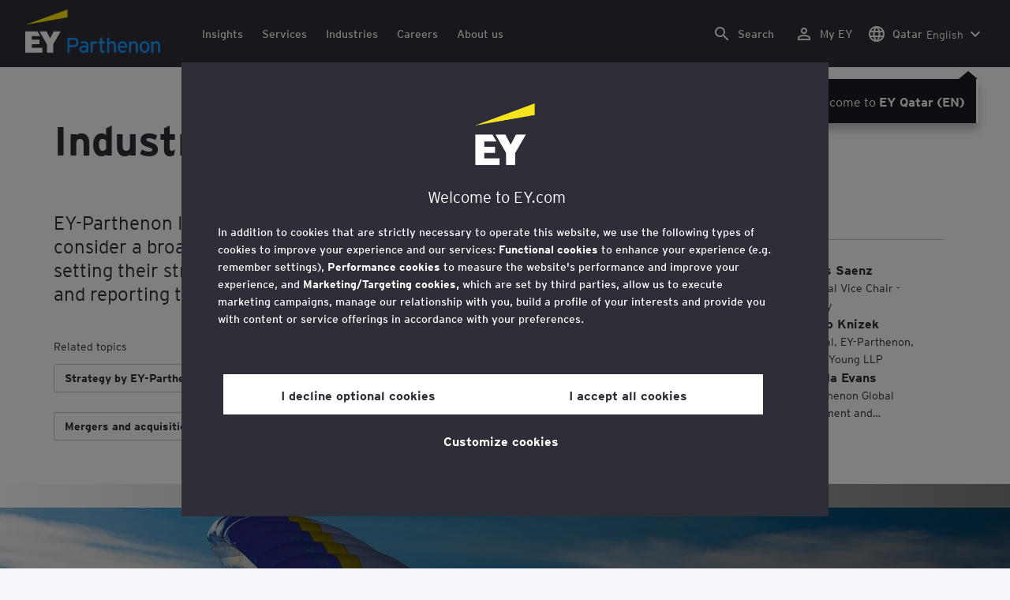

--- FILE ---
content_type: text/html;charset=utf-8
request_url: https://www.ey.com/en_qa/services/strategy/industry-strategy
body_size: 49598
content:

<!DOCTYPE html>
<html lang="en-QA">
  <head>
  <meta charset="UTF-8"/>
  
  <title>Sector Strategy | EY - MENA</title>
  
  <meta name="template" content="doorway"/>
  <meta name="viewport" content="width=device-width, initial-scale=1"/>
  
  
  <script defer="defer" type="text/javascript" src="/.rum/@adobe/helix-rum-js@%5E2/dist/rum-standalone.js"></script>
<link rel="shortcut icon" type="image" href="/content/dam/ey-unified-site/icon/ey-favicon.jpg"/>

  
  


  

<script>
  window.features={
  "exampleFeature": {
    "featureId": "exampleFeature",
    "enabled": true,
    "source": "ca-config"
  }
}
</script>





  <meta name="description" content="EY-Parthenon sector strategy consulting teams have deep sector strategy experience and can help your business challenge the status quo. Learn more."/>

  
  <meta property="og:type" content="website"/>
  <meta property="og:title" content="Sector Strategy"/>
  <meta property="og:description" content="EY-Parthenon sector strategy consulting teams have deep sector strategy experience and can help your business challenge the status quo. Learn more."/>
  <meta property="og:image" content="https://www.ey.com/content/dam/ey-unified-site/ey-com/en-gl/generic/images/ey-parthenon-logo-darkblue.jpg"/>
  <meta property="og:url" content="https://www.ey.com/en_qa/services/strategy/industry-strategy"/>

  <meta name="twitter:card" content="summary_large_image"/>
  <meta name="twitter:title" content="Sector Strategy"/>
  <meta name="twitter:description" content="EY-Parthenon sector strategy consulting teams have deep sector strategy experience and can help your business challenge the status quo. Learn more."/>
  <meta name="twitter:image" content="https://www.ey.com/content/dam/ey-unified-site/ey-com/en-gl/generic/images/ey-parthenon-logo-darkblue.jpg"/>
  <meta name="twitter:site" content="EYnews"/>



  
  <meta class="elastic" name="author_boost"/>

  <meta class="elastic" name="topic_title_boost" content="&#34;Strategy by EY-Parthenon&#34;,&#34;Digital strategy&#34;,&#34;Strategy and Transactions&#34;,&#34;Mergers and acquisitions&#34;,&#34;Growth&#34;"/>


  
    <meta class="elastic" name="team_member" content="4c941633-384d-3412-bd21-addca30340cf"/>
  
    <meta class="elastic" name="team_member" content="f273e688-3eca-350a-b977-2114ff7a2661"/>
  
    <meta class="elastic" name="team_member" content="32c809a2-42e4-3610-a1d3-8bca3e74ffc7"/>
  
    <meta class="elastic" name="team_member" content="5bb8d8cf-6bbf-3956-94b4-b842162a9486"/>
  
    <meta class="elastic" name="team_member" content="e87be796-cad7-3d11-8244-e383420748f1"/>
  
    <meta class="elastic" name="team_member" content="7f4b2488-1585-3fd8-9e74-d62bfdd9fb58"/>
  
    <meta class="elastic" name="team_member" content="1ec52712-38a4-3e8f-97ae-9c2482ec2d0e"/>
  
    <meta class="elastic" name="team_member" content="e87be796-cad7-3d11-8244-e383420748f1"/>
  

  <meta class="elastic" name="contributor_boost"/>

  

  
  

  
  

  
  

  
  

  

  
    <meta class="elastic" name="related_topic" content="relatedtopictitle:Strategy by EY-Parthenon|relatedtopicurl:https://www.ey.com/en_qa/services/strategy"/>
  
    <meta class="elastic" name="related_topic" content="relatedtopictitle:Transactions and Corporate Finance by EY-Parthenon|relatedtopicurl:https://www.ey.com/en_qa/services/strategy-transactions"/>
  
    <meta class="elastic" name="related_topic" content="relatedtopictitle:Mergers and acquisitions|relatedtopicurl:https://www.ey.com/en_qa/insights/mergers-acquisitions"/>
  
    <meta class="elastic" name="related_topic" content="relatedtopictitle:Growth|relatedtopicurl:https://www.ey.com/en_qa/services/growth"/>
  

  

  <meta class="elastic" name="firstpublishdate" content="2023-02-01"/>
  <meta class="elastic" name="dateuser" content="2023-02-28T00:00:00Z"/>
  <meta class="elastic" name="pagedescription" content="EY-Parthenon sector strategy consulting teams have deep sector strategy experience and can help your business challenge the status quo. Learn more."/>
  <meta class="elastic" name="pagesubheadline"/>
  <meta class="elastic" name="pagetitle" content="Sector Strategy"/>
  <meta class="elastic" name="pagetype" content="service-description"/>
  <meta class="elastic" name="aempath" content="/content/ey-unified-site/ey-com/local/mena/en_qa/home/services/strategy/industry-strategy"/>
  <meta class="elastic" name="aemPublishPageURL" content="https://www.ey.com/en_qa/services/strategy/industry-strategy"/>
  <meta class="elastic" name="aemparentpath" content="/content/ey-unified-site/ey-com/local/mena/en_qa/home/services/strategy"/>
  <meta class="elastic" name="external_id" content="cef09af6-f330-3279-b682-7f674997b962"/>
  
  <meta class="elastic" name="hide_from_search" content="false"/>
  <meta class="elastic" name="series_identifier"/>

  

  

  
    <meta class="elastic" name="aempathpart" content="content"/>
  
    <meta class="elastic" name="aempathpart" content="ey-unified-site"/>
  
    <meta class="elastic" name="aempathpart" content="ey-com"/>
  
    <meta class="elastic" name="aempathpart" content="local"/>
  
    <meta class="elastic" name="aempathpart" content="mena"/>
  
    <meta class="elastic" name="aempathpart" content="en_qa"/>
  
    <meta class="elastic" name="aempathpart" content="home"/>
  
    <meta class="elastic" name="aempathpart" content="services"/>
  
    <meta class="elastic" name="aempathpart" content="strategy"/>
  
    <meta class="elastic" name="aempathpart" content="industry-strategy"/>
  

  

  

  

  

  
    <meta class="elastic" name="topic" content="topicid:topic:strategy-by-ey-parthenon|topiclabel:Strategy by EY-Parthenon"/>
  
    <meta class="elastic" name="topic" content="topicid:topic:digital-strategy|topiclabel:Digital strategy"/>
  
    <meta class="elastic" name="topic" content="topicid:topic:strategy-and-transactions|topiclabel:Strategy and Transactions"/>
  
    <meta class="elastic" name="topic" content="topicid:topic:mergers-and-acquisitions|topiclabel:Mergers and acquisitions"/>
  
    <meta class="elastic" name="topic" content="topicid:topic:growth|topiclabel:Growth"/>
  

  
    <meta class="elastic" name="topiclabel" content="Strategy by EY-Parthenon"/>
  
    <meta class="elastic" name="topiclabel" content="Digital strategy"/>
  
    <meta class="elastic" name="topiclabel" content="Strategy and Transactions"/>
  
    <meta class="elastic" name="topiclabel" content="Mergers and acquisitions"/>
  
    <meta class="elastic" name="topiclabel" content="Growth"/>
  

  <meta class="elastic" name="sectorlabel"/>

  

  <meta class="elastic" name="eventdescription"/>
  

  <meta class="elastic" name="eventtitle"/>
  <meta class="elastic" name="eventtype"/>

  

  

  
  

  <meta class="elastic" name="eventpromoted" content="false"/>

  

  
  

  

  

  

  
  
  
  

  
  

  
    <meta class="elastic" name="area" content="Global"/>
  

  

  
    <meta class="elastic" name="region" content="Global"/>
  

  <meta class="elastic" name="language" content="en-QA"/>

  

  
  <meta class="elastic" name="thumbnailurl" content="/content/dam/ey-unified-site/ey-com/en-gl/generic/images/ey-parthenon-logo-darkblue.jpg"/>
  <meta class="elastic" name="thumbnailalt" content="EY Parthenon logo"/>
  <meta class="elastic" name="videoflag"/>
  <meta class="elastic" name="brand" content="EY-Parthenon"/>
  



  
    <script>
      ;(function(win, doc, style, timeout) {
      var STYLE_ID = 'at-body-style';
      function getParent() {
         return doc.getElementsByTagName('head')[0];
      }
      function addStyle(parent, id, def) {
         if (!parent) {
         return;
         }
         var style = doc.createElement('style');
         style.id = id;
         style.innerHTML = def;
         parent.appendChild(style);
      }
      function removeStyle(parent, id) {
         if (!parent) {
         return;
         }
         var style = doc.getElementById(id);
         if (!style) {
         return;
         }
         parent.removeChild(style);
      }
      addStyle(getParent(), STYLE_ID, style);
      setTimeout(function() {
         removeStyle(getParent(), STYLE_ID);
      }, timeout);
      }(window, document, "body {opacity: 0 !important}", 3000));
    </script>
  



  
    <link rel="canonical" href="https://www.ey.com/en_qa/services/strategy/industry-strategy"/>
  






  
    <script src="https://cdn.cookielaw.org/scripttemplates/otSDKStub.js" type="text/javascript" charset="UTF-8" data-domain-script="2b8fbcf2-c8f8-48b8-bf66-aa2750188925" data-document-language="true"></script>
    <script type="text/javascript">
      let cookierecheckInterval = 0;
      const cookiecheckingIterations = 15;
      const PERFORMANCE_COOKIE_CODE = "C0002";
      function OptanonWrapper() {
        const cookiePolicyElement = document.querySelectorAll(".up-cookie-policy-link");
        const cookiePolicyElement2 = document.querySelectorAll(".privacy-notice-link");
        const cookiePolicyModalElement = document.querySelector("#cookie-modal");
        const cookiePolicyPath = cookiePolicyModalElement?.getAttribute("data-cookie-policy-path");

        if (cookiePolicyPath) {
          cookiePolicyElement.forEach((item) => {
            item.setAttribute("href", cookiePolicyPath);
          });

          cookiePolicyElement2.forEach((item) => {
            item.setAttribute("href", cookiePolicyPath);
          });
        }

        if (typeof OptanonWrapperCount === "undefined" && !OneTrust.IsAlertBoxClosed()) {
          otInitialDelete();
        } else {
          pageInitialDelete();
        }

        function otInitialDelete() {
          OptanonWrapperCount = "";
          const consentInitialDeleteEvent = new CustomEvent("onetrust-initial-delete");
          window.dispatchEvent(consentInitialDeleteEvent);
        }

        function pageInitialDelete() {
          const onetrustAcceptedCookies = OptanonActiveGroups.split(",").filter((e) => e != "");
          const consentInitialDeleteEvent = new CustomEvent("onetrust-reload-cookie-check", {
            detail: onetrustAcceptedCookies,
          });
          window.dispatchEvent(consentInitialDeleteEvent);
        }

        OneTrust.OnConsentChanged(function (event) {
          const consentChangedEvent = new CustomEvent("onetrust-consent-changed", {
            detail: event.detail,
          });
          window.dispatchEvent(consentChangedEvent);
          if (OnetrustActiveGroups.includes(PERFORMANCE_COOKIE_CODE)) {
            adobe.optIn.approveAll();
            _satellite.track("OneTrust_Acceptance");
          }
        });

        document.querySelectorAll("iframe").forEach((el) => {
          el.onload = () => OptanonWrapper();
        });
      }

      window.addEventListener(
        "modal-ot-cookie-validation",
        () => {
          OptanonWrapper();
        },
        false,
      );

      function listenCookieChange(callback, interval = 2000) {
        let lastCookie = document.cookie;
        const intervalCookie = setInterval(() => {
          let cookie = document.cookie;
          cookierecheckInterval++;
          if (cookierecheckInterval > cookiecheckingIterations) {
            clearInterval(intervalCookie);
          }
          if ((cookie !== lastCookie) || cookierecheckInterval === 1) {
            try {
              callback({ oldValue: lastCookie, newValue: cookie });
            } finally {
              lastCookie = cookie;
            }
          }
        }, interval);
      }

      //delaying cookie deletion to avoid interference with other rendering
      window.addEventListener("load", () => {
        window.setTimeout(() => {
          listenCookieChange(({ oldValue, newValue }) => {
            OptanonWrapper();
          }, 2000);
        }, 2000)
      });

    </script>
  


  <script>
    // Define dataLayer and the gtag function.
window.dataLayer = window.dataLayer || [];
function gtag(){dataLayer.push(arguments);}

// Set default consent to 'denied'
gtag('consent', 'default', {
  'ad_storage': 'denied',
  'ad_user_data': 'denied',
  'ad_personalization': 'denied',
  'analytics_storage': 'denied'})
  </script>



  
    
      
      
      
      
      
      
      
      
        <script type="application/ld+json">
          {"@context":"http://schema.org","@type":"WebPage","name":"<p>Industry Strategy</p>\r\n","description":"EY-Parthenon sector strategy consulting teams have deep sector strategy experience and can help your business challenge the status quo. Learn more.","publisher":{"@type":"Organization","name":"EY"}}
        </script>
      
      
    
  



  

    <script>
      var digitaldata = {"component":{"link":{},"navigation":{}},"onclick":{},"pageURL":{},"page":{"country":"qa","applicationType":"Y","language":"en-QA","pageName":"Industry strategy","copyrightExpires":"02 Feb 2026","subServiceLine":"EY-Parthenon","solution":"","primaryBuyerFocus":"","keyword":"","eYApplication":"EY.com","createdUser":"","eYArea":"Global","brandName":"EY-Parthenon","eYCountryTerritory":"","eYRegion":"Global","format":[],"firstPublishUser":"","lifecycleCountdown":["2023-01-31T00:00:00.000+05:30"],"journeyID":"","eventIdentifier":"Page Viewed:Industry strategy","articleContributors":"","pageLocale":"en-QA","eYProduct":"EY.com","contentTier":"Not Applicable","lastPublishUser":"","topic":"","reviewStatus":["NA"],"serviceLine":"Strategy and Transactions","creatorTool":[],"description":"EY-Parthenon sector strategy consulting teams have deep sector strategy experience and can help your business challenge the status quo. Learn more.","liveCopyReference":"/content/ey-unified-site/ey-com/local/mena/en_ae/home/services/strategy/industry-strategy","buyerGroupAudience":"","pageOrigin":"Global","scoreNumber":"EYG no. 007754-20Gbl ","engPageName":"content:ey-unified-site:ey-com:local:mena:en_qa:home:services:strategy:industry-strategy","articlePublishDate":"01 Feb 2023","environment":"$[env:AUP_ANALYTICS_ENV]","createdDate":"23 Jan 2024","service":"","firstPublishDate":"01 Feb 2023","clientLifecycleIntent":[],"userFacingDate":"28 Feb 2023","articleAuthor":""},"video":{},"user":{},"onload":{}};

      function checkOneTrustAndLoadAdobe() {
          if (typeof OnetrustActiveGroups !== "undefined") {
              var adobeScript = document.createElement('script');
              adobeScript.type = 'text/javascript';
              adobeScript.src = 'https://assets.adobedtm.com/476538bf0bae/da9b80fab950/launch-59ae0fcb4393.min.js';
              document.head.appendChild(adobeScript);
          } else {
              setTimeout(checkOneTrustAndLoadAdobe, 100); // Retry until OneTrust is available
          }
      }

      if (!window.location.hostname.startsWith("author-")) {
        checkOneTrustAndLoadAdobe();
      }
    </script>

  




  <link rel="stylesheet" href="/etc.clientlibs/ey-unified-site/clientlibs/clientlib-base.lc-8ac7e6317f92ef3344337cd3cb651d5a-lc.min.css" type="text/css">
<script defer src="/etc.clientlibs/core/wcm/components/commons/site/clientlibs/container.lc-0a6aff292f5cc42142779cde92054524-lc.min.js"></script>
<script defer src="/etc.clientlibs/ey-unified-site/clientlibs/clientlib-base.lc-575fc2408067eeaec518b37ac1e6df39-lc.min.js"></script>





  <script defer src="/etc.clientlibs/ey-unified-site/clientlibs/clientlib-webpack-runtime.lc-66308423575a06bad7072334ec5b1db9-lc.min.js"></script>









  




  <link rel="stylesheet" href="/etc.clientlibs/ey-unified-site/clientlibs/clientlib-webpack-components.lc-0229315d58984845d5709c22db7a1f55-lc.min.css" type="text/css">
<script defer src="/etc.clientlibs/ey-unified-site/clientlibs/clientlib-webpack-components.lc-26e11fd5c6a57d887560dc5dda310fce-lc.min.js"></script>



<!-- Webpack Default light -->

  <link rel="stylesheet" href="/etc.clientlibs/ey-unified-site/clientlibs/clientlib-webpack-default-light.lc-f7f2df220eef469c0b4e0d4b491efa8b-lc.min.css" type="text/css">
<script defer src="/etc.clientlibs/ey-unified-site/clientlibs/clientlib-webpack-default-light.lc-d2f63f712ca0d2c518de7519df429768-lc.min.js"></script>



  
    
    

    

    
    <script src="/etc.clientlibs/clientlibs/granite/jquery.lc-7842899024219bcbdb5e72c946870b79-lc.min.js"></script>
<script src="/etc.clientlibs/clientlibs/granite/utils.lc-e7bf340a353e643d198b25d0c8ccce47-lc.min.js"></script>
<script src="/etc.clientlibs/clientlibs/granite/jquery/granite.lc-543d214c88dfa6f4a3233b630c82d875-lc.min.js"></script>
<script src="/etc.clientlibs/foundation/clientlibs/jquery.lc-dd9b395c741ce2784096e26619e14910-lc.min.js"></script>


    
    
    
    <script async src="/etc.clientlibs/core/wcm/components/commons/datalayer/v2/clientlibs/core.wcm.components.commons.datalayer.v2.lc-1e0136bad0acfb78be509234578e44f9-lc.min.js"></script>


    
    <script async src="/etc.clientlibs/core/wcm/components/commons/datalayer/acdl/core.wcm.components.commons.datalayer.acdl.lc-bf921af342fd2c40139671dbf0920a1f-lc.min.js"></script>



  
  

  
    
    
  
  <!--theme-none: ;--/* The css values of '--theme-' like '
    --theme-white: initial' are use for handling rare cases when component needs to know on which theme is it but not follows it */-->
  <style>
    :root {
      --theme-none: initial;
      --theme-white: ;
      --theme-light-grey: ;
      --theme-mid-grey: ;
      --theme-dark: ;
      --theme-dark-accented: ;
      --theme-accented: ;
      --theme-confident-black: ;
      --theme-confident-black-accented: ;
      --print-theme-black: #000;
      --print-theme-white: #fff;
      --print-theme-border: #c4c4cd;
    }

    .cmp-container--theme-white,
    .up-carousel--slide-theme-white .swiper-slide,
    .cmp-container--theme-white > .hero-identity {
      --theme-none: ;
      --theme-white: initial;
      --theme-light-grey: ;
      --theme-mid-grey: ;
      --theme-dark: ;
      --theme-dark-accented: ;
      --theme-accented: ;
      --theme-confident-black: ;
      --theme-confident-black-accented: ;

      --color: #2e2e38;
      --background-color: #ffffff;
      --hover-background-color: #ffffff;
      --border-color: #c4c4cd;
      --neutral-color: #2e2e38;
      --accent-color: #ffe600;
      --padded-background-color: #eaeaf2;
      --padded-hover-background-color: #eaeaf2;
      /* Unnamed until variables */
      --temp-1: #747480;
      --temp-2: #eaeaf2;
      --temp-3: #2e2e38;
      --temp-4: #c4c4cd;
      @media print {
        --color: var(--print-theme-black);
        --hover-background-color: var(--print-theme-white);
        --hover-background-color: var(--print-theme-white);
        --border-color: var(--print-theme-border);
        --neutral-color: var(--print-theme-black);
        --padded-background-color: var(--print-theme-white);
        --padded-hover-background-color: var(--print-theme-white);
      }
    }

    .cmp-container--theme-light-grey,
    .up-carousel--slide-theme-light-grey .swiper-slide,
    .cmp-container--theme-light-grey > .hero-identity {
      --theme-none: ;
      --theme-white: ;
      --theme-light-grey: initial;
      --theme-mid-grey: ;
      --theme-dark: ;
      --theme-dark-accented: ;
      --theme-accented: ;
      --theme-confident-black: ;
      --theme-confident-black-accented: ;

      --color: #2e2e38;
      --background-color: #eaeaf2;
      --hover-background-color: #eaeaf2;
      --border-color: #c4c4cd;
      --neutral-color: #2e2e38;
      --accent-color: #ffe600;
      --padded-background-color: #ffffff;
      --padded-hover-background-color: #ffffff;
      /* Unnamed until variables */
      --temp-1: #747480;
      --temp-2: #747480;
      --temp-3: #ffffff;
      --temp-4: #c4c4cd;

      @media print {
        --color: var(--print-theme-black);
        --hover-background-color: var(--print-theme-white);
        --hover-background-color: var(--print-theme-white);
        --border-color: var(--print-theme-border);
        --neutral-color: var(--print-theme-black);
        --padded-background-color: var(--print-theme-white);
        --padded-hover-background-color: var(--print-theme-white);
      }
    }

    .cmp-container--theme-mid-grey,
    .up-carousel--slide-theme-mid-grey .swiper-slide,
    .cmp-container--theme-mid-grey > .hero-identity {
      --theme-none: ;
      --theme-white: ;
      --theme-light-grey: ;
      --theme-mid-grey: initial;
      --theme-dark: ;
      --theme-dark-accented: ;
      --theme-accented: ;
      --theme-confident-black: ;
      --theme-confident-black-accented: ;

      --color: #2e2e38;
      --background-color: #f6f6fa;
      --hover-background-color: #f6f6fa;
      --border-color: #2e2e38;
      --neutral-color: #2e2e38;
      --accent-color: #ffe600;
      --padded-background-color: #ffffff;
      --padded-hover-background-color: #ffffff;
      /* Unnamed until variables */
      --temp-1: #747480;
      --temp-2: #747480;
      --temp-3: #ffffff;
      --temp-4: #c4c4cd;

      @media print {
        --color: var(--print-theme-black);
        --hover-background-color: var(--print-theme-white);
        --hover-background-color: var(--print-theme-white);
        --border-color: var(--print-theme-border);
        --neutral-color: var(--print-theme-black);
        --padded-background-color: var(--print-theme-white);
        --padded-hover-background-color: var(--print-theme-white);
      }
    }

    /* Proposed to be dropped */
    .cmp-container--theme-dark,
    .up-carousel--slide-theme-dark .swiper-slide,
    .cmp-container--theme-dark > .hero-identity {
      --theme-none: ;
      --theme-white: ;
      --theme-light-grey: ;
      --theme-mid-grey: ;
      --theme-dark: initial;
      --theme-dark-accented: ;
      --theme-accented: ;
      --theme-confident-black: ;
      --theme-confident-black-accented: ;

      --color: #ffffff;
      --background-color: #2e2e38;
      --hover-background-color: #2e2e38;
      --border-color: #ffffff;
      --neutral-color: #ffffff;
      --accent-color: #ffe600;
      --padded-background-color: #ffffff;
      --padded-hover-background-color: #ffffff;
      /* Unnamed until variables */
      --temp-1: #747480;
      --temp-2: #747480;
      --temp-3: #ffffff;
      --temp-4: #747480;

      @media print {
        --color: var(--print-theme-black);
        --hover-background-color: var(--print-theme-white);
        --hover-background-color: var(--print-theme-white);
        --border-color: var(--print-theme-border);
        --neutral-color: var(--print-theme-black);
        --padded-background-color: var(--print-theme-white);
        --padded-hover-background-color: var(--print-theme-white);
      }
    }

    .cmp-container--theme-dark-accented,
    .up-carousel--slide-theme-dark-accented .swiper-slide,
    .cmp-container--theme-dark-accented > .hero-identity {
      --theme-none: ;
      --theme-white: ;
      --theme-light-grey: ;
      --theme-mid-grey: ;
      --theme-dark: ;
      --theme-dark-accented: initial;
      --theme-accented: ;
      --theme-confident-black: ;
      --theme-confident-black-accented: ;

      --color: #ffffff;
      --background-color: #2e2e38;
      --hover-background-color: #2e2e38;
      --border-color: #ffffff;
      --neutral-color: #ffe600;
      --accent-color: #ffe600;
      --padded-background-color: #ffffff;
      --padded-hover-background-color: #ffffff;
      /* Unnamed until variables */
      --temp-1: #747480;
      --temp-2: #747480;
      --temp-3: #ffffff;
      --temp-4: #747480;

      @media print {
        --color: var(--print-theme-black);
        --hover-background-color: var(--print-theme-white);
        --hover-background-color: var(--print-theme-white);
        --border-color: var(--print-theme-border);
        --neutral-color: var(--print-theme-black);
        --padded-background-color: var(--print-theme-white);
        --padded-hover-background-color: var(--print-theme-white);
      }
    }

    .cmp-container--theme-accented,
    .up-carousel--slide-theme-accented .swiper-slide,
    .cmp-container--theme-accented > .hero-identity {
      --theme-none: ;
      --theme-white: ;
      --theme-light-grey: ;
      --theme-mid-grey: ;
      --theme-dark: ;
      --theme-dark-accented: ;
      --theme-accented: initial;
      --theme-confident-black: ;
      --theme-confident-black-accented: ;

      --color: #2e2e38;
      --background-color: #ffe600;
      --hover-background-color: #ffe600;
      --border-color: #2e2e38;
      --neutral-color: #2e2e38;
      --accent-color: #2e2e38;
      --padded-background-color: #ffffff;
      --padded-hover-background-color: #ffffff;
      /* Unnamed until variables */
      --temp-1: #747480;
      --temp-2: #2e2e38;
      --temp-3: #ffffff;
      --temp-4: #747480;

      @media print {
        --color: var(--print-theme-black);
        --hover-background-color: var(--print-theme-white);
        --hover-background-color: var(--print-theme-white);
        --border-color: var(--print-theme-border);
        --neutral-color: var(--print-theme-black);
        --padded-background-color: var(--print-theme-white);
        --padded-hover-background-color: var(--print-theme-white);
      }
    }

    .cmp-container--theme-confident-black,
    .up-carousel--slide-theme-confident-black .swiper-slide,
    .cmp-container--theme-confident-black > .hero-identity {
      --theme-none: ;
      --theme-white: ;
      --theme-light-grey: ;
      --theme-mid-grey: ;
      --theme-dark: ;
      --theme-dark-accented: ;
      --theme-accented: ;
      --theme-confident-black: initial;
      --theme-confident-black-accented: ;

      --color: #ffffff;
      --background-color: #1a1a24;
      --hover-background-color: #1a1a24;
      --border-color: #ffffff;
      --neutral-color: #ffffff;
      --accent-color: #ffe600;
      --padded-background-color: #ffffff;
      --padded-hover-background-color: #ffffff;
      /* Unnamed until variables */
      --temp-1: #747480;
      --temp-2: #747480;
      --temp-3: #ffffff;
      --temp-4: #747480;

      @media print {
        --color: var(--print-theme-black);
        --hover-background-color: var(--print-theme-white);
        --hover-background-color: var(--print-theme-white);
        --border-color: var(--print-theme-border);
        --neutral-color: var(--print-theme-black);
        --padded-background-color: var(--print-theme-white);
        --padded-hover-background-color: var(--print-theme-white);
      }
    }

    .cmp-container--theme-confident-black-accented,
    .up-carousel--slide-theme-confident-black-accented .swiper-slide,
    .cmp-container--theme-confident-black-accented > .hero-identity {
      --theme-none: ;
      --theme-white: ;
      --theme-light-grey: ;
      --theme-mid-grey: ;
      --theme-dark: ;
      --theme-dark-accented: ;
      --theme-accented: ;
      --theme-confident-black: ;
      --theme-confident-black-accented: initial;

      --color: #ffffff;
      --background-color: #1a1a24;
      --hover-background-color: #1a1a24;
      --border-color: #ffffff;
      --neutral-color: #ffe600;
      --accent-color: #ffe600;
      --padded-background-color: #ffffff;
      --padded-hover-background-color: #ffffff;
      /* Unnamed until variables */
      --temp-1: #747480;
      --temp-2: #747480;
      --temp-3: #ffffff;
      --temp-4: #747480;

      @media print {
        --color: var(--print-theme-black);
        --hover-background-color: var(--print-theme-white);
        --hover-background-color: var(--print-theme-white);
        --border-color: var(--print-theme-border);
        --neutral-color: var(--print-theme-black);
        --padded-background-color: var(--print-theme-white);
        --padded-hover-background-color: var(--print-theme-white);
      }
    }
  </style>

    
    
  <style>
    /* Same as Default */
    .cmp-container--theme-white,
    .up-carousel--slide-theme-white .swiper-slide,
    .cmp-container--theme-white > .hero-identity {
      --accent-color: #1a9afa;
    }

    /* Proposed name Light Grey */
    .cmp-container--theme-light-grey,
    .up-carousel--slide-theme-light .swiper-slide,
    .cmp-container--theme-light-grey > .hero-identity {
      --accent-color: #1a9afa;
    }

    /* Proposed name Mid Grey */
    .cmp-container--theme-mid-grey,
    .up-carousel--slide-theme-pale-grey .swiper-slide,
    .cmp-container--theme-mid-grey > .hero-identity {
      --accent-color: #1a9afa;
    }

    /* Proposed to be dropped */
    .cmp-container--theme-dark,
    .up-carousel--slide-theme-dark .swiper-slide,
    .cmp-container--theme-dark > .hero-identity {
      --accent-color: #1a9afa;
    }

    /* Proposed name Dark */
    .cmp-container--theme-dark-accented,
    .up-carousel--slide-theme-dark-accented .swiper-slide,
    .cmp-container--theme-dark-accented > .hero-identity {
      --neutral-color: #1a9afa;
      --accent-color: #1a9afa;
    }

    .cmp-container--theme-accented,
    .up-carousel--slide-theme-accented .swiper-slide,
    .cmp-container--theme-accented > .hero-identity {
      --accent-color: #2e2e38;
    }

    .cmp-container--theme-confident-black,
    .up-carousel--slide-theme-confident-black .swiper-slide,
    .cmp-container--theme-confident-black > .hero-identity {
      --accent-color: #1a9afa;
    }

    .cmp-container--theme-confident-black-accented,
    .up-carousel--slide-theme-confident-black-accented .swiper-slide,
    .cmp-container--theme-confident-black-accented > .hero-identity {
      --neutral-color: #1a9afa;
      --accent-color: #1a9afa;

      @media print {
        --neutral-color: var(--print-theme-black);
      }
    }
  </style>

  
</head>
  
  
  
  <body class="page-v2 page basicpage page--ey-parthenon" id="page-df1b1c1c41" data-cmp-data-layer-enabled data-progress-bar-enabled="false" data-dateformat="dd MMM yyyy" data-eventdatefirstelement="dd" data-eventdatesecondelement="MMM yyyy" data-eventdatevariant="bigFirstElement">
    <script>
      window.adobeDataLayer = window.adobeDataLayer || [];
      adobeDataLayer.push({
        page: JSON.parse("{\x22page\u002Ddf1b1c1c41\x22:{\x22@type\x22:\x22core\/wcm\/extensions\/amp\/components\/page\/v1\/page\x22,\x22repo:modifyDate\x22:\x222025\u002D10\u002D21T07:15:16Z\x22,\x22dc:title\x22:\x22Industry strategy\x22,\x22dc:description\x22:\x22EY\u002DParthenon sector strategy consulting teams have deep sector strategy experience and can help your business challenge the status quo. Learn more.\x22,\x22xdm:template\x22:\x22\/conf\/ey\u002Dunified\u002Dsite\/settings\/wcm\/templates\/doorway\x22,\x22xdm:language\x22:\x22en\u002DQA\x22,\x22xdm:tags\x22:[],\x22repo:path\x22:\x22\/content\/ey\u002Dunified\u002Dsite\/ey\u002Dcom\/local\/mena\/en_qa\/home\/services\/strategy\/industry\u002Dstrategy.html\x22}}"),
        event: "cmp:show",
        eventInfo: {
          path: 'page.page\u002Ddf1b1c1c41',
        },
      });
    </script>
    
      
    
    
      




      
<div class="root container responsivegrid">

    
    <div id="container-f65f785a6b" class="cmp-container">
        


<div class="aem-Grid aem-Grid--12 aem-Grid--default--12 ">
    
    <div class="experiencefragment aem-GridColumn aem-GridColumn--default--12">
<div id="header" class="cmp-experiencefragment cmp-experiencefragment--header" data-elastic-exclude>


    
    
    
    <div id="container-f2f24ebc55" class="cmp-container">
        
        <div class="container responsivegrid">

    
    
    
    <div id="unified-header" class="cmp-container">
        
        <div class="container responsivegrid">

    
    
    
    <div id="logo-container" class="cmp-container">
        
        <div class="main-navigation-logo"><div id="main-navigation-logo-afc573d08bdd" data-analytics-category="Top Navigation" class="cmp-logo up-navigation-translation-labels" data-translation-open-navigation-menu="Open navigation menu" data-translation-close-navigation-menu="Close navigation menu" data-translation-open-country-language-switcher="Open country language switcher" data-translation-close-country-language-switcher="Close country language switcher" data-translation-open-search="Open Search" data-translation-close-search="Close Search" data-translation-see-all="See all" data-translation-close="Close" data-translation-back="Back" data-translation-skip-to-content="Skip to content" data-translation-my-ey="My EY">

  <a class="cmp-logo__link" data-analytics-link-click data-analytics-label="Logo" href="https://www.ey.com/en_qa/services/strategy/parthenon" title="EY - Parthenon Logo">

    <span class="sr-only">EY - Parthenon Logo</span>
    
    
      
  <svg
          class="cmp-logo__image cmp-logo__image--parthenon"
          version="1.1"
          xmlns="http://www.w3.org/2000/svg"
          viewBox="0 0 171 55"
          x="0px"
          y="0px"
          aria-hidden="true"
          style="enable-background: new 0 0 171 55"
          xml:space="preserve"
        >
          <defs>
            <style>
          .cmp-logo__image--parthenon { transition: all 0.3s ease-out; }
              .cls-1 {
                fill: #1a9afa;
              }
              .cls-2 {
                fill: #ffe600;
              }
              .cls-3 {
                fill: #fff;
              }
            </style>
          </defs>
          <g>
            <g>
              <path
                class="cls-1"
                d="M64.7,41.72a3.7,3.7,0,0,0-.24-1.38,2.64,2.64,0,0,0-1.67-1.65,4.05,4.05,0,0,0-1.34-.21H56.37V45h5.08a3.17,3.17,0,0,0,2.44-.87,3.38,3.38,0,0,0,.81-2.4m2.89,0a6.62,6.62,0,0,1-.47,2.57,5,5,0,0,1-1.29,1.85,5.51,5.51,0,0,1-2,1.13,8.09,8.09,0,0,1-2.53.38h-5V54.7H53.58V35.8H61.5a7.53,7.53,0,0,1,2.42.38,5.34,5.34,0,0,1,1.93,1.11,5,5,0,0,1,1.27,1.85,6.67,6.67,0,0,1,.47,2.58"
              ></path>
              <path
                class="cls-1"
                d="M77.31,48.65a5.17,5.17,0,0,0-.71-.28,6.36,6.36,0,0,0-.66-.18c-.23,0-.5-.08-.82-.11s-.67,0-1.05,0a3.54,3.54,0,0,0-2.13.57,1.78,1.78,0,0,0-.79,1.54,2.2,2.2,0,0,0,.23,1.07,1.94,1.94,0,0,0,.56.72,2.59,2.59,0,0,0,.81.42,4.18,4.18,0,0,0,1.13.13A3.79,3.79,0,0,0,75,52.33a4.89,4.89,0,0,0,1-.42,4.39,4.39,0,0,0,.81-.58,3.51,3.51,0,0,0,.59-.65Zm0,6.05V53.3a7.64,7.64,0,0,1-.89.73c-.24.16-.49.3-.74.44a5.5,5.5,0,0,1-1,.37,5.18,5.18,0,0,1-1.29.16,6.15,6.15,0,0,1-1.73-.26A4.31,4.31,0,0,1,69,52.43a5,5,0,0,1-.45-2.21,4.49,4.49,0,0,1,.43-2,3.91,3.91,0,0,1,1.18-1.43,5.15,5.15,0,0,1,1.8-.84,8.87,8.87,0,0,1,2.24-.27,10,10,0,0,1,1.88.15,5.56,5.56,0,0,1,1.28.39V45.12a2.26,2.26,0,0,0-.68-1.78,2.9,2.9,0,0,0-2-.62,8.59,8.59,0,0,0-2,.21,7.06,7.06,0,0,0-1.71.67l-1.08-2.09a8.36,8.36,0,0,1,2.18-1,10.29,10.29,0,0,1,2.67-.32,7.7,7.7,0,0,1,2.17.29,4.61,4.61,0,0,1,1.69.88,4.12,4.12,0,0,1,1.09,1.49,5.25,5.25,0,0,1,.39,2.1V54.7Z"
              ></path>
              <path
                class="cls-1"
                d="M90.45,43.47a4.1,4.1,0,0,0-1-.38A4.52,4.52,0,0,0,88.32,43a2.48,2.48,0,0,0-2.06.91,4.37,4.37,0,0,0-.72,2.74V54.7H82.75V40.53h2.79v1.35a3.27,3.27,0,0,1,.58-.66,4.63,4.63,0,0,1,.76-.52,4.71,4.71,0,0,1,.89-.35,4,4,0,0,1,1-.12,5.27,5.27,0,0,1,1.43.16,3.71,3.71,0,0,1,1,.43Z"
              ></path>
              <path
                class="cls-1"
                d="M100.75,54.34a5.56,5.56,0,0,1-1.2.48A6.12,6.12,0,0,1,98,55a3.76,3.76,0,0,1-1.27-.2,2.92,2.92,0,0,1-1-.65A2.71,2.71,0,0,1,95.07,53a5.56,5.56,0,0,1-.24-1.75V43.06h-2V40.53h2v-4L97.56,35v5.5h3.51v2.53H97.56v7.7a3.1,3.1,0,0,0,.09.82,1.11,1.11,0,0,0,.26.52,1,1,0,0,0,.45.28,2.59,2.59,0,0,0,.66.08,3.94,3.94,0,0,0,1.11-.17,4.91,4.91,0,0,0,.94-.4Z"
              ></path>
              <path
                class="cls-1"
                d="M112.28,54.7v-8a5,5,0,0,0-.7-2.93,2.56,2.56,0,0,0-2.22-1,3.27,3.27,0,0,0-1.19.21,2.14,2.14,0,0,0-.94.7,3.52,3.52,0,0,0-.59,1.14,5.55,5.55,0,0,0-.19,1.56V54.7h-2.79V36.49L106.45,35v6.85a3,3,0,0,1,.64-.69,3.87,3.87,0,0,1,.85-.52,4.61,4.61,0,0,1,1-.33,5.49,5.49,0,0,1,1.08-.11,5.6,5.6,0,0,1,2.22.41,4.14,4.14,0,0,1,1.58,1.2,5.46,5.46,0,0,1,1,2,11.46,11.46,0,0,1,.31,2.71V54.7Z"
              ></path>
              <path
                class="cls-1"
                d="M126.52,46.3a6,6,0,0,0-.26-1.37,3.42,3.42,0,0,0-.61-1.13,2.8,2.8,0,0,0-1-.77,3.47,3.47,0,0,0-1.47-.28,3.24,3.24,0,0,0-1.3.24,2.7,2.7,0,0,0-1,.69,3.81,3.81,0,0,0-.65,1.1,5.86,5.86,0,0,0-.35,1.52Zm2.81,1c0,.26,0,.49,0,.71s0,.41-.05.56h-9.38a6,6,0,0,0,.45,1.76,3.93,3.93,0,0,0,.8,1.2,3,3,0,0,0,1.08.7,3.49,3.49,0,0,0,1.24.22,4.43,4.43,0,0,0,1.66-.31c.25-.11.47-.22.67-.33s.44-.27.75-.49l1.65,1.78a7.46,7.46,0,0,1-1,.81,6.84,6.84,0,0,1-1,.55,5.66,5.66,0,0,1-1.28.38,8.45,8.45,0,0,1-1.57.13,5.75,5.75,0,0,1-1.73-.26,5.48,5.48,0,0,1-1.42-.67,6.05,6.05,0,0,1-1.12-1,6.41,6.41,0,0,1-.94-1.37,7.54,7.54,0,0,1-.69-1.87,10,10,0,0,1-.24-2.26,10.22,10.22,0,0,1,.46-3.17,6.54,6.54,0,0,1,1.27-2.32,5.24,5.24,0,0,1,2-1.42,6.5,6.5,0,0,1,2.52-.48,5.77,5.77,0,0,1,2.64.57,5.49,5.49,0,0,1,1.86,1.54A6.91,6.91,0,0,1,129,44.6a9.78,9.78,0,0,1,.37,2.73"
              ></path>
              <path
                class="cls-1"
                d="M140,54.7v-8a5.06,5.06,0,0,0-.69-2.91,2.54,2.54,0,0,0-2.23-1,3.15,3.15,0,0,0-1.24.24,2.2,2.2,0,0,0-1,.73,3.13,3.13,0,0,0-.55,1.18,5.73,5.73,0,0,0-.18,1.46V54.7H131.4V40.53h2.78v1.35a3.27,3.27,0,0,1,.65-.69,3.87,3.87,0,0,1,.85-.52,4.35,4.35,0,0,1,1-.33,5.68,5.68,0,0,1,1.09-.11,5.43,5.43,0,0,1,2.22.42,4,4,0,0,1,1.57,1.19,5.35,5.35,0,0,1,1,2,10.93,10.93,0,0,1,.31,2.78V54.7Z"
              ></path>
              <path
                class="cls-1"
                d="M154.72,47.62a7.32,7.32,0,0,0-.25-1.95,4.55,4.55,0,0,0-.72-1.5,3.48,3.48,0,0,0-1.14-1,3.43,3.43,0,0,0-1.52-.33,3,3,0,0,0-1.42.33,3.13,3.13,0,0,0-1.07.95,4.53,4.53,0,0,0-.68,1.47,7.08,7.08,0,0,0-.24,1.91,7.6,7.6,0,0,0,.26,2.07,4.2,4.2,0,0,0,.73,1.5,3.12,3.12,0,0,0,1.12.93,3.24,3.24,0,0,0,1.44.31,2.75,2.75,0,0,0,1.43-.37,3.44,3.44,0,0,0,1.1-1,5.08,5.08,0,0,0,.71-1.5,6.87,6.87,0,0,0,.25-1.84m2.81-.08a9.3,9.3,0,0,1-.49,3.15A6.93,6.93,0,0,1,155.69,53a5.64,5.64,0,0,1-2,1.46,6.45,6.45,0,0,1-2.53.5,5.82,5.82,0,0,1-4.47-2,7.05,7.05,0,0,1-1.31-2.33,10,10,0,0,1,0-6.14,6.94,6.94,0,0,1,1.34-2.32,5.65,5.65,0,0,1,2-1.46,6.24,6.24,0,0,1,2.5-.5,6,6,0,0,1,2.51.52,5.83,5.83,0,0,1,2,1.48,7.09,7.09,0,0,1,1.33,2.3,9,9,0,0,1,.48,3"
              ></path>
              <path
                class="cls-1"
                d="M168.22,54.7v-8a5.06,5.06,0,0,0-.69-2.91,2.54,2.54,0,0,0-2.23-1,3.15,3.15,0,0,0-1.24.24,2.2,2.2,0,0,0-.95.73,3.31,3.31,0,0,0-.56,1.18,6.22,6.22,0,0,0-.17,1.46V54.7H159.6V40.53h2.78v1.35a3,3,0,0,1,.65-.69,3.81,3.81,0,0,1,.84-.52,4.61,4.61,0,0,1,1-.33,5.57,5.57,0,0,1,1.08-.11,5.44,5.44,0,0,1,2.23.42,4,4,0,0,1,1.57,1.19,5.19,5.19,0,0,1,.94,2,10.9,10.9,0,0,1,.32,2.78V54.7Z"
              ></path>
            </g>
            <g>
              <polygon
                class="cls-2"
                points="53.58 0 0 19.52 53.58 10.07 53.58 0 53.58 0"
              ></polygon>
              <path
                class="cls-3"
                d="M36.11,27.64l-4.6,8.83-4.59-8.83h-9L27.4,44V54.7h8.1V44L45,27.64ZM0,27.64V54.7H21.68V48.47H8.13V44h9.8V38.33H8.13V33.86H19l-3.6-6.22Z"
              ></path>
            </g>
          </g>
        </svg>
  
  

      
    
  </a>
</div>

    

</div>

        
    </div>

</div>
<div class="container responsivegrid">

    
    
    
    <div id="sitenav-top" class="cmp-container">
        
        <div class="navigation">
<nav id="navigation-5a42be0dab" class="cmp-navigation" itemscope itemtype="http://schema.org/SiteNavigationElement" data-cmp-data-layer="{&#34;navigation-5a42be0dab&#34;:{&#34;@type&#34;:&#34;ey-unified-site/components/navigation&#34;,&#34;repo:modifyDate&#34;:&#34;2025-09-28T07:07:27Z&#34;}}">
    <ul class="cmp-navigation__group">
        
    <li class="cmp-navigation__item cmp-navigation__item--level-0" data-cmp-data-layer="{&#34;navigation-5a42be0dab-item-338c9d0dc3&#34;:{&#34;@type&#34;:&#34;ey-unified-site/components/navigation/item&#34;,&#34;repo:modifyDate&#34;:&#34;2024-07-03T07:24:39Z&#34;,&#34;dc:title&#34;:&#34;Insights&#34;,&#34;xdm:linkURL&#34;:&#34;/en_qa/insights&#34;}}">
        
    <a href="/en_qa/insights" data-cmp-clickable class="cmp-navigation__item-link">Insights</a>

        
    <ul class="cmp-navigation__group">
        
    <li class="cmp-navigation__item cmp-navigation__item--level-1" data-cmp-data-layer="{&#34;navigation-5a42be0dab-item-2296704c34&#34;:{&#34;@type&#34;:&#34;ey-unified-site/components/navigation/item&#34;,&#34;repo:modifyDate&#34;:&#34;2024-07-03T07:25:40Z&#34;,&#34;dc:title&#34;:&#34;AI Insights&#34;,&#34;xdm:linkURL&#34;:&#34;/en_qa/services/ai&#34;}}">
        
    <a href="/en_qa/services/ai" data-cmp-clickable class="cmp-navigation__item-link">AI Insights</a>

        
    </li>

    
        
    <li class="cmp-navigation__item cmp-navigation__item--level-1" data-cmp-data-layer="{&#34;navigation-5a42be0dab-item-2ccc70eb03&#34;:{&#34;@type&#34;:&#34;ey-unified-site/components/navigation/item&#34;,&#34;repo:modifyDate&#34;:&#34;2024-07-03T07:25:47Z&#34;,&#34;dc:title&#34;:&#34;Finance&#34;,&#34;xdm:linkURL&#34;:&#34;/en_qa/cfo-agenda&#34;}}">
        
    <a href="/en_qa/cfo-agenda" data-cmp-clickable class="cmp-navigation__item-link">Finance</a>

        
    </li>

    
        
    <li class="cmp-navigation__item cmp-navigation__item--level-1" data-cmp-data-layer="{&#34;navigation-5a42be0dab-item-e7a7aa6078&#34;:{&#34;@type&#34;:&#34;ey-unified-site/components/navigation/item&#34;,&#34;repo:modifyDate&#34;:&#34;2024-07-03T07:25:53Z&#34;,&#34;dc:title&#34;:&#34;People and workforce&#34;,&#34;xdm:linkURL&#34;:&#34;/en_qa/services/workforce&#34;}}">
        
    <a href="/en_qa/services/workforce" data-cmp-clickable class="cmp-navigation__item-link">People and workforce</a>

        
    </li>

    
        
    <li class="cmp-navigation__item cmp-navigation__item--level-1" data-cmp-data-layer="{&#34;navigation-5a42be0dab-item-2be29b1230&#34;:{&#34;@type&#34;:&#34;ey-unified-site/components/navigation/item&#34;,&#34;repo:modifyDate&#34;:&#34;2024-07-03T07:25:39Z&#34;,&#34;dc:title&#34;:&#34;Sustainability&#34;,&#34;xdm:linkURL&#34;:&#34;/en_qa/services/sustainability&#34;}}">
        
    <a href="/en_qa/services/sustainability" data-cmp-clickable class="cmp-navigation__item-link">Sustainability</a>

        
    </li>

    
        
    <li class="cmp-navigation__item cmp-navigation__item--level-1" data-cmp-data-layer="{&#34;navigation-5a42be0dab-item-2b636e4df5&#34;:{&#34;@type&#34;:&#34;ey-unified-site/components/navigation/item&#34;,&#34;repo:modifyDate&#34;:&#34;2024-07-03T07:25:52Z&#34;,&#34;dc:title&#34;:&#34;Technology&#34;,&#34;xdm:linkURL&#34;:&#34;/en_qa/services/technology&#34;}}">
        
    <a href="/en_qa/services/technology" data-cmp-clickable class="cmp-navigation__item-link">Technology</a>

        
    </li>

    
        
    <li class="cmp-navigation__item cmp-navigation__item--level-1" data-cmp-data-layer="{&#34;navigation-5a42be0dab-item-278546743c&#34;:{&#34;@type&#34;:&#34;ey-unified-site/components/navigation/item&#34;,&#34;repo:modifyDate&#34;:&#34;2024-07-03T07:25:27Z&#34;,&#34;dc:title&#34;:&#34;EY Transformation&#34;,&#34;xdm:linkURL&#34;:&#34;/en_qa/transformation&#34;}}">
        
    <a href="/en_qa/transformation" data-cmp-clickable class="cmp-navigation__item-link">EY Transformation</a>

        
    </li>

    
        
    <li class="cmp-navigation__item cmp-navigation__item--level-1" data-cmp-data-layer="{&#34;navigation-5a42be0dab-item-2299ffb116&#34;:{&#34;@type&#34;:&#34;ey-unified-site/components/navigation/item&#34;,&#34;repo:modifyDate&#34;:&#34;2025-02-18T07:34:51Z&#34;,&#34;dc:title&#34;:&#34;Risk&#34;,&#34;xdm:linkURL&#34;:&#34;/en_qa/services/risk&#34;}}">
        
    <a href="/en_qa/services/risk" data-cmp-clickable class="cmp-navigation__item-link">Risk</a>

        
    </li>

    
        
    <li class="cmp-navigation__item cmp-navigation__item--level-1" data-cmp-data-layer="{&#34;navigation-5a42be0dab-item-1fcd43386a&#34;:{&#34;@type&#34;:&#34;ey-unified-site/components/navigation/item&#34;,&#34;repo:modifyDate&#34;:&#34;2025-09-28T07:00:52Z&#34;,&#34;dc:title&#34;:&#34;Geostrategy &#34;,&#34;xdm:linkURL&#34;:&#34;/en_qa/insights/geostrategy&#34;}}">
        
    <a href="/en_qa/insights/geostrategy" data-cmp-clickable class="cmp-navigation__item-link">Geostrategy </a>

        
    </li>

    </ul>

    </li>

    
        
    <li class="cmp-navigation__item cmp-navigation__item--level-0" data-cmp-data-layer="{&#34;navigation-5a42be0dab-item-199def7b03&#34;:{&#34;@type&#34;:&#34;ey-unified-site/components/navigation/item&#34;,&#34;repo:modifyDate&#34;:&#34;2024-07-03T07:25:02Z&#34;,&#34;dc:title&#34;:&#34;Services&#34;,&#34;xdm:linkURL&#34;:&#34;/en_qa/services&#34;}}">
        
    <a href="/en_qa/services" data-cmp-clickable class="cmp-navigation__item-link">Services</a>

        
    <ul class="cmp-navigation__group">
        
    <li class="cmp-navigation__item cmp-navigation__item--level-1" data-cmp-data-layer="{&#34;navigation-5a42be0dab-item-4397366e59&#34;:{&#34;@type&#34;:&#34;ey-unified-site/components/navigation/item&#34;,&#34;repo:modifyDate&#34;:&#34;2024-07-03T07:26:20Z&#34;,&#34;dc:title&#34;:&#34;Strategy by EY-Parthenon&#34;,&#34;xdm:linkURL&#34;:&#34;/en_qa/services/strategy/parthenon&#34;}}">
        
    <a href="/en_qa/services/strategy/parthenon" data-cmp-clickable class="cmp-navigation__item-link">Strategy by EY-Parthenon</a>

        
    <ul class="cmp-navigation__group">
        
    <li class="cmp-navigation__item cmp-navigation__item--level-2" data-cmp-data-layer="{&#34;navigation-5a42be0dab-item-df8622ce2c&#34;:{&#34;@type&#34;:&#34;ey-unified-site/components/navigation/item&#34;,&#34;repo:modifyDate&#34;:&#34;2024-07-03T07:28:10Z&#34;,&#34;dc:title&#34;:&#34;Strategy Consulting&#34;,&#34;xdm:linkURL&#34;:&#34;/en_qa/services/strategy/consulting&#34;}}">
        
    <a href="/en_qa/services/strategy/consulting" data-cmp-clickable class="cmp-navigation__item-link">Strategy Consulting</a>

        
    </li>

    
        
    <li class="cmp-navigation__item cmp-navigation__item--level-2" data-cmp-data-layer="{&#34;navigation-5a42be0dab-item-48cf74398d&#34;:{&#34;@type&#34;:&#34;ey-unified-site/components/navigation/item&#34;,&#34;repo:modifyDate&#34;:&#34;2024-07-03T07:28:08Z&#34;,&#34;dc:title&#34;:&#34;Corporate Strategy&#34;,&#34;xdm:linkURL&#34;:&#34;/en_qa/services/strategy/corporate-growth-strategy&#34;}}">
        
    <a href="/en_qa/services/strategy/corporate-growth-strategy" data-cmp-clickable class="cmp-navigation__item-link">Corporate Strategy</a>

        
    </li>

    
        
    <li class="cmp-navigation__item cmp-navigation__item--level-2" data-cmp-data-layer="{&#34;navigation-5a42be0dab-item-5f06939bcb&#34;:{&#34;@type&#34;:&#34;ey-unified-site/components/navigation/item&#34;,&#34;repo:modifyDate&#34;:&#34;2024-07-03T07:28:05Z&#34;,&#34;dc:title&#34;:&#34;Geopolitical Strategy&#34;,&#34;xdm:linkURL&#34;:&#34;/en_qa/services/geostrategy/geostrategic-business-group&#34;}}">
        
    <a href="/en_qa/services/geostrategy/geostrategic-business-group" data-cmp-clickable class="cmp-navigation__item-link">Geopolitical Strategy</a>

        
    </li>

    
        
    <li class="cmp-navigation__item cmp-navigation__item--level-2" data-cmp-data-layer="{&#34;navigation-5a42be0dab-item-43cdba9413&#34;:{&#34;@type&#34;:&#34;ey-unified-site/components/navigation/item&#34;,&#34;repo:modifyDate&#34;:&#34;2024-07-03T07:28:00Z&#34;,&#34;dc:title&#34;:&#34;Commercial Strategy&#34;,&#34;xdm:linkURL&#34;:&#34;/en_qa/services/strategy/commercial-strategy-consulting&#34;}}">
        
    <a href="/en_qa/services/strategy/commercial-strategy-consulting" data-cmp-clickable class="cmp-navigation__item-link">Commercial Strategy</a>

        
    </li>

    
        
    <li class="cmp-navigation__item cmp-navigation__item--level-2" data-cmp-data-layer="{&#34;navigation-5a42be0dab-item-9fe2890384&#34;:{&#34;@type&#34;:&#34;ey-unified-site/components/navigation/item&#34;,&#34;repo:modifyDate&#34;:&#34;2025-04-20T09:31:13Z&#34;,&#34;dc:title&#34;:&#34;Working Capital&#34;,&#34;xdm:linkURL&#34;:&#34;/en_qa/services/strategy-transactions/liquidity-working-capital-advisory&#34;}}">
        
    <a href="/en_qa/services/strategy-transactions/liquidity-working-capital-advisory" data-cmp-clickable class="cmp-navigation__item-link">Working Capital</a>

        
    </li>

    
        
    <li class="cmp-navigation__item cmp-navigation__item--level-2" data-cmp-data-layer="{&#34;navigation-5a42be0dab-item-5b2b2aa6d5&#34;:{&#34;@type&#34;:&#34;ey-unified-site/components/navigation/item&#34;,&#34;repo:modifyDate&#34;:&#34;2024-07-03T07:28:23Z&#34;,&#34;dc:title&#34;:&#34;Turnaround and Restructuring Consulting&#34;,&#34;xdm:linkURL&#34;:&#34;/en_qa/services/strategy/restructuring-turnaround-strategy&#34;}}">
        
    <a href="/en_qa/services/strategy/restructuring-turnaround-strategy" data-cmp-clickable class="cmp-navigation__item-link">Turnaround and Restructuring Consulting</a>

        
    </li>

    
        
    <li class="cmp-navigation__item cmp-navigation__item--level-2" data-cmp-data-layer="{&#34;navigation-5a42be0dab-item-de4de74743&#34;:{&#34;@type&#34;:&#34;ey-unified-site/components/navigation/item&#34;,&#34;repo:modifyDate&#34;:&#34;2024-07-03T07:27:51Z&#34;,&#34;dc:title&#34;:&#34;Sustainability Strategy&#34;,&#34;xdm:linkURL&#34;:&#34;/en_qa/services/strategy-transactions/sustainability-esg-strategy&#34;}}">
        
    <a href="/en_qa/services/strategy-transactions/sustainability-esg-strategy" data-cmp-clickable class="cmp-navigation__item-link">Sustainability Strategy</a>

        
    </li>

    
        
    <li class="cmp-navigation__item cmp-navigation__item--level-2" data-cmp-data-layer="{&#34;navigation-5a42be0dab-item-9d1e5289f3&#34;:{&#34;@type&#34;:&#34;ey-unified-site/components/navigation/item&#34;,&#34;repo:modifyDate&#34;:&#34;2024-07-03T07:27:49Z&#34;,&#34;dc:title&#34;:&#34;AI Strategy Consulting&#34;,&#34;xdm:linkURL&#34;:&#34;/en_qa/services/strategy/ai-strategy-consulting-mergers-acquisitions&#34;}}">
        
    <a href="/en_qa/services/strategy/ai-strategy-consulting-mergers-acquisitions" data-cmp-clickable class="cmp-navigation__item-link">AI Strategy Consulting</a>

        
    </li>

    
        
    <li class="cmp-navigation__item cmp-navigation__item--level-2 cmp-navigation__item--active" data-cmp-data-layer="{&#34;navigation-5a42be0dab-item-8079deeb89&#34;:{&#34;@type&#34;:&#34;ey-unified-site/components/navigation/item&#34;,&#34;repo:modifyDate&#34;:&#34;2025-07-29T06:57:35Z&#34;,&#34;dc:title&#34;:&#34;Industry Strategy&#34;,&#34;xdm:linkURL&#34;:&#34;/en_qa/services/strategy/industry-strategy&#34;}}">
        
    <a href="/en_qa/services/strategy/industry-strategy" aria-current="page" data-cmp-clickable class="cmp-navigation__item-link">Industry Strategy</a>

        
    </li>

    </ul>

    </li>

    
        
    <li class="cmp-navigation__item cmp-navigation__item--level-1" data-cmp-data-layer="{&#34;navigation-5a42be0dab-item-bcabeaeaa4&#34;:{&#34;@type&#34;:&#34;ey-unified-site/components/navigation/item&#34;,&#34;repo:modifyDate&#34;:&#34;2024-07-03T07:26:54Z&#34;,&#34;dc:title&#34;:&#34;Transactions and Corporate Finance by EY-Parthenon&#34;,&#34;xdm:linkURL&#34;:&#34;/en_qa/services/strategy-transactions&#34;}}">
        
    <a href="/en_qa/services/strategy-transactions" data-cmp-clickable class="cmp-navigation__item-link">Transactions and Corporate Finance by EY-Parthenon</a>

        
    <ul class="cmp-navigation__group">
        
    <li class="cmp-navigation__item cmp-navigation__item--level-2" data-cmp-data-layer="{&#34;navigation-5a42be0dab-item-65728251a3&#34;:{&#34;@type&#34;:&#34;ey-unified-site/components/navigation/item&#34;,&#34;repo:modifyDate&#34;:&#34;2024-07-03T07:31:29Z&#34;,&#34;dc:title&#34;:&#34;M&amp;A Advisory&#34;,&#34;xdm:linkURL&#34;:&#34;/en_qa/services/strategy-transactions/buy-integrate&#34;}}">
        
    <a href="/en_qa/services/strategy-transactions/buy-integrate" data-cmp-clickable class="cmp-navigation__item-link">M&amp;A Advisory</a>

        
    </li>

    
        
    <li class="cmp-navigation__item cmp-navigation__item--level-2" data-cmp-data-layer="{&#34;navigation-5a42be0dab-item-14266971e1&#34;:{&#34;@type&#34;:&#34;ey-unified-site/components/navigation/item&#34;,&#34;repo:modifyDate&#34;:&#34;2024-07-03T07:31:15Z&#34;,&#34;dc:title&#34;:&#34;M&amp;A Integration&#34;,&#34;xdm:linkURL&#34;:&#34;/en_qa/services/strategy-transactions/mergers-acquisitions-integration&#34;}}">
        
    <a href="/en_qa/services/strategy-transactions/mergers-acquisitions-integration" data-cmp-clickable class="cmp-navigation__item-link">M&amp;A Integration</a>

        
    </li>

    
        
    <li class="cmp-navigation__item cmp-navigation__item--level-2" data-cmp-data-layer="{&#34;navigation-5a42be0dab-item-64cb820049&#34;:{&#34;@type&#34;:&#34;ey-unified-site/components/navigation/item&#34;,&#34;repo:modifyDate&#34;:&#34;2024-07-03T07:31:33Z&#34;,&#34;dc:title&#34;:&#34;M&amp;A AI-powered Technology&#34;,&#34;xdm:linkURL&#34;:&#34;/en_qa/services/strategy-transactions/connected-capital-technologies&#34;}}">
        
    <a href="/en_qa/services/strategy-transactions/connected-capital-technologies" data-cmp-clickable class="cmp-navigation__item-link">M&amp;A AI-powered Technology</a>

        
    </li>

    
        
    <li class="cmp-navigation__item cmp-navigation__item--level-2" data-cmp-data-layer="{&#34;navigation-5a42be0dab-item-7738442162&#34;:{&#34;@type&#34;:&#34;ey-unified-site/components/navigation/item&#34;,&#34;repo:modifyDate&#34;:&#34;2024-07-03T07:31:06Z&#34;,&#34;dc:title&#34;:&#34;Divestment Strategy&#34;,&#34;xdm:linkURL&#34;:&#34;/en_qa/services/strategy-transactions/sell-separate&#34;}}">
        
    <a href="/en_qa/services/strategy-transactions/sell-separate" data-cmp-clickable class="cmp-navigation__item-link">Divestment Strategy</a>

        
    </li>

    
        
    <li class="cmp-navigation__item cmp-navigation__item--level-2" data-cmp-data-layer="{&#34;navigation-5a42be0dab-item-f7af3f6f8b&#34;:{&#34;@type&#34;:&#34;ey-unified-site/components/navigation/item&#34;,&#34;repo:modifyDate&#34;:&#34;2024-07-03T07:31:24Z&#34;,&#34;dc:title&#34;:&#34;Corporate Finance&#34;,&#34;xdm:linkURL&#34;:&#34;/en_qa/services/strategy-transactions/corporate-finance&#34;}}">
        
    <a href="/en_qa/services/strategy-transactions/corporate-finance" data-cmp-clickable class="cmp-navigation__item-link">Corporate Finance</a>

        
    </li>

    
        
    <li class="cmp-navigation__item cmp-navigation__item--level-2" data-cmp-data-layer="{&#34;navigation-5a42be0dab-item-a88706ceb1&#34;:{&#34;@type&#34;:&#34;ey-unified-site/components/navigation/item&#34;,&#34;repo:modifyDate&#34;:&#34;2024-07-03T07:31:41Z&#34;,&#34;dc:title&#34;:&#34;Valuation, Modeling &amp; Economics&#34;,&#34;xdm:linkURL&#34;:&#34;/en_qa/services/strategy-transactions/valuation-modeling-economics&#34;}}">
        
    <a href="/en_qa/services/strategy-transactions/valuation-modeling-economics" data-cmp-clickable class="cmp-navigation__item-link">Valuation, Modeling &amp; Economics</a>

        
    </li>

    
        
    <li class="cmp-navigation__item cmp-navigation__item--level-2" data-cmp-data-layer="{&#34;navigation-5a42be0dab-item-119734f04a&#34;:{&#34;@type&#34;:&#34;ey-unified-site/components/navigation/item&#34;,&#34;repo:modifyDate&#34;:&#34;2024-07-03T07:31:19Z&#34;,&#34;dc:title&#34;:&#34;Financial Diligence&#34;,&#34;xdm:linkURL&#34;:&#34;/en_qa/services/strategy-transactions/mergers-acquisitions-due-diligence&#34;}}">
        
    <a href="/en_qa/services/strategy-transactions/mergers-acquisitions-due-diligence" data-cmp-clickable class="cmp-navigation__item-link">Financial Diligence</a>

        
    </li>

    
        
    <li class="cmp-navigation__item cmp-navigation__item--level-2" data-cmp-data-layer="{&#34;navigation-5a42be0dab-item-66cc76a151&#34;:{&#34;@type&#34;:&#34;ey-unified-site/components/navigation/item&#34;,&#34;repo:modifyDate&#34;:&#34;2024-07-03T07:30:57Z&#34;,&#34;dc:title&#34;:&#34;Infrastructure Advisory&#34;,&#34;xdm:linkURL&#34;:&#34;/en_qa/services/strategy-transactions/infrastructure-advisory&#34;}}">
        
    <a href="/en_qa/services/strategy-transactions/infrastructure-advisory" data-cmp-clickable class="cmp-navigation__item-link">Infrastructure Advisory</a>

        
    </li>

    
        
    <li class="cmp-navigation__item cmp-navigation__item--level-2" data-cmp-data-layer="{&#34;navigation-5a42be0dab-item-19027f4602&#34;:{&#34;@type&#34;:&#34;ey-unified-site/components/navigation/item&#34;,&#34;repo:modifyDate&#34;:&#34;2024-07-03T07:30:29Z&#34;,&#34;dc:title&#34;:&#34;Transaction Tax&#34;,&#34;xdm:linkURL&#34;:&#34;/en_qa/services/strategy-transactions/transaction-tax&#34;}}">
        
    <a href="/en_qa/services/strategy-transactions/transaction-tax" data-cmp-clickable class="cmp-navigation__item-link">Transaction Tax</a>

        
    </li>

    </ul>

    </li>

    
        
    <li class="cmp-navigation__item cmp-navigation__item--level-1" data-cmp-data-layer="{&#34;navigation-5a42be0dab-item-e66ed2460e&#34;:{&#34;@type&#34;:&#34;ey-unified-site/components/navigation/item&#34;,&#34;repo:modifyDate&#34;:&#34;2024-07-03T07:26:31Z&#34;,&#34;dc:title&#34;:&#34;Consulting&#34;,&#34;xdm:linkURL&#34;:&#34;/en_qa/services/consulting&#34;}}">
        
    <a href="/en_qa/services/consulting" data-cmp-clickable class="cmp-navigation__item-link">Consulting</a>

        
    <ul class="cmp-navigation__group">
        
    <li class="cmp-navigation__item cmp-navigation__item--level-2" data-cmp-data-layer="{&#34;navigation-5a42be0dab-item-27468f941f&#34;:{&#34;@type&#34;:&#34;ey-unified-site/components/navigation/item&#34;,&#34;repo:modifyDate&#34;:&#34;2024-07-03T07:28:35Z&#34;,&#34;dc:title&#34;:&#34;Customer Experience by EY Studio+&#34;,&#34;xdm:linkURL&#34;:&#34;/en_qa/services/consulting/customer-experience&#34;}}">
        
    <a href="/en_qa/services/consulting/customer-experience" data-cmp-clickable class="cmp-navigation__item-link">Customer Experience by EY Studio+</a>

        
    </li>

    
        
    <li class="cmp-navigation__item cmp-navigation__item--level-2" data-cmp-data-layer="{&#34;navigation-5a42be0dab-item-05a4dc00ac&#34;:{&#34;@type&#34;:&#34;ey-unified-site/components/navigation/item&#34;,&#34;repo:modifyDate&#34;:&#34;2024-07-03T07:28:55Z&#34;,&#34;dc:title&#34;:&#34;Cyber Risk, Compliance and Resilience Services&#34;,&#34;xdm:linkURL&#34;:&#34;/en_qa/services/consulting/cybersecurity-strategy-risk-compliance-resilience&#34;}}">
        
    <a href="/en_qa/services/consulting/cybersecurity-strategy-risk-compliance-resilience" data-cmp-clickable class="cmp-navigation__item-link">Cyber Risk, Compliance and Resilience Services</a>

        
    </li>

    
        
    <li class="cmp-navigation__item cmp-navigation__item--level-2" data-cmp-data-layer="{&#34;navigation-5a42be0dab-item-3b3bea4992&#34;:{&#34;@type&#34;:&#34;ey-unified-site/components/navigation/item&#34;,&#34;repo:modifyDate&#34;:&#34;2024-07-03T07:29:02Z&#34;,&#34;dc:title&#34;:&#34;Data and decision intelligence&#34;,&#34;xdm:linkURL&#34;:&#34;/en_qa/services/big-data-analytics&#34;}}">
        
    <a href="/en_qa/services/big-data-analytics" data-cmp-clickable class="cmp-navigation__item-link">Data and decision intelligence</a>

        
    </li>

    
        
    <li class="cmp-navigation__item cmp-navigation__item--level-2" data-cmp-data-layer="{&#34;navigation-5a42be0dab-item-ba1d08e159&#34;:{&#34;@type&#34;:&#34;ey-unified-site/components/navigation/item&#34;,&#34;repo:modifyDate&#34;:&#34;2024-07-03T07:29:18Z&#34;,&#34;dc:title&#34;:&#34;CRO (Risk)&#34;,&#34;xdm:linkURL&#34;:&#34;/en_qa/cro-risk&#34;}}">
        
    <a href="/en_qa/cro-risk" data-cmp-clickable class="cmp-navigation__item-link">CRO (Risk)</a>

        
    </li>

    
        
    <li class="cmp-navigation__item cmp-navigation__item--level-2" data-cmp-data-layer="{&#34;navigation-5a42be0dab-item-c3c40ff9e5&#34;:{&#34;@type&#34;:&#34;ey-unified-site/components/navigation/item&#34;,&#34;repo:modifyDate&#34;:&#34;2024-07-03T07:29:14Z&#34;,&#34;dc:title&#34;:&#34;Supply chain and operations&#34;,&#34;xdm:linkURL&#34;:&#34;/en_qa/services/supply-chain&#34;}}">
        
    <a href="/en_qa/services/supply-chain" data-cmp-clickable class="cmp-navigation__item-link">Supply chain and operations</a>

        
    </li>

    
        
    <li class="cmp-navigation__item cmp-navigation__item--level-2" data-cmp-data-layer="{&#34;navigation-5a42be0dab-item-ad99c889b5&#34;:{&#34;@type&#34;:&#34;ey-unified-site/components/navigation/item&#34;,&#34;repo:modifyDate&#34;:&#34;2024-07-03T07:29:15Z&#34;,&#34;dc:title&#34;:&#34;Technology leaders’ agenda&#34;,&#34;xdm:linkURL&#34;:&#34;/en_qa/cio&#34;}}">
        
    <a href="/en_qa/cio" data-cmp-clickable class="cmp-navigation__item-link">Technology leaders’ agenda</a>

        
    </li>

    
        
    <li class="cmp-navigation__item cmp-navigation__item--level-2" data-cmp-data-layer="{&#34;navigation-5a42be0dab-item-98188e60d4&#34;:{&#34;@type&#34;:&#34;ey-unified-site/components/navigation/item&#34;,&#34;repo:modifyDate&#34;:&#34;2024-07-03T07:28:57Z&#34;,&#34;dc:title&#34;:&#34;Transformation EQ&#34;,&#34;xdm:linkURL&#34;:&#34;/en_qa/services/consulting/transformation-eq-services-leadership-workforce-consulting&#34;}}">
        
    <a href="/en_qa/services/consulting/transformation-eq-services-leadership-workforce-consulting" data-cmp-clickable class="cmp-navigation__item-link">Transformation EQ</a>

        
    </li>

    
        
    <li class="cmp-navigation__item cmp-navigation__item--level-2" data-cmp-data-layer="{&#34;navigation-5a42be0dab-item-f9371e0423&#34;:{&#34;@type&#34;:&#34;ey-unified-site/components/navigation/item&#34;,&#34;repo:modifyDate&#34;:&#34;2024-07-03T07:29:24Z&#34;,&#34;dc:title&#34;:&#34;Transformation Platform&#34;,&#34;xdm:linkURL&#34;:&#34;/en_qa/services/consulting/transformation-platform&#34;}}">
        
    <a href="/en_qa/services/consulting/transformation-platform" data-cmp-clickable class="cmp-navigation__item-link">Transformation Platform</a>

        
    </li>

    </ul>

    </li>

    
        
    <li class="cmp-navigation__item cmp-navigation__item--level-1" data-cmp-data-layer="{&#34;navigation-5a42be0dab-item-64538dd18b&#34;:{&#34;@type&#34;:&#34;ey-unified-site/components/navigation/item&#34;,&#34;repo:modifyDate&#34;:&#34;2024-07-03T07:26:49Z&#34;,&#34;dc:title&#34;:&#34;People and workforce&#34;,&#34;xdm:linkURL&#34;:&#34;/en_qa/services/workforce&#34;}}">
        
    <a href="/en_qa/services/workforce" data-cmp-clickable class="cmp-navigation__item-link">People and workforce</a>

        
    <ul class="cmp-navigation__group">
        
    <li class="cmp-navigation__item cmp-navigation__item--level-2" data-cmp-data-layer="{&#34;navigation-5a42be0dab-item-64630d4206&#34;:{&#34;@type&#34;:&#34;ey-unified-site/components/navigation/item&#34;,&#34;repo:modifyDate&#34;:&#34;2024-07-03T07:29:47Z&#34;,&#34;dc:title&#34;:&#34;Change management and experience services&#34;,&#34;xdm:linkURL&#34;:&#34;/en_qa/services/workforce/change-management-experience&#34;}}">
        
    <a href="/en_qa/services/workforce/change-management-experience" data-cmp-clickable class="cmp-navigation__item-link">Change management and experience services</a>

        
    </li>

    
        
    <li class="cmp-navigation__item cmp-navigation__item--level-2" data-cmp-data-layer="{&#34;navigation-5a42be0dab-item-a7849596d0&#34;:{&#34;@type&#34;:&#34;ey-unified-site/components/navigation/item&#34;,&#34;repo:modifyDate&#34;:&#34;2024-07-03T07:30:03Z&#34;,&#34;dc:title&#34;:&#34;HR Transformation Services &#34;,&#34;xdm:linkURL&#34;:&#34;/en_qa/services/workforce/hr-transformation&#34;}}">
        
    <a href="/en_qa/services/workforce/hr-transformation" data-cmp-clickable class="cmp-navigation__item-link">HR Transformation Services </a>

        
    </li>

    
        
    <li class="cmp-navigation__item cmp-navigation__item--level-2" data-cmp-data-layer="{&#34;navigation-5a42be0dab-item-50e6e73df4&#34;:{&#34;@type&#34;:&#34;ey-unified-site/components/navigation/item&#34;,&#34;repo:modifyDate&#34;:&#34;2024-07-03T07:29:59Z&#34;,&#34;dc:title&#34;:&#34;Integrated workforce mobility&#34;,&#34;xdm:linkURL&#34;:&#34;/en_qa/services/workforce/integrated-workforce-mobility&#34;}}">
        
    <a href="/en_qa/services/workforce/integrated-workforce-mobility" data-cmp-clickable class="cmp-navigation__item-link">Integrated workforce mobility</a>

        
    </li>

    
        
    <li class="cmp-navigation__item cmp-navigation__item--level-2" data-cmp-data-layer="{&#34;navigation-5a42be0dab-item-4832dd7748&#34;:{&#34;@type&#34;:&#34;ey-unified-site/components/navigation/item&#34;,&#34;repo:modifyDate&#34;:&#34;2024-07-03T07:30:06Z&#34;,&#34;dc:title&#34;:&#34;Learning and development consulting&#34;,&#34;xdm:linkURL&#34;:&#34;/en_qa/services/workforce/learning-development-advisory&#34;}}">
        
    <a href="/en_qa/services/workforce/learning-development-advisory" data-cmp-clickable class="cmp-navigation__item-link">Learning and development consulting</a>

        
    </li>

    
        
    <li class="cmp-navigation__item cmp-navigation__item--level-2" data-cmp-data-layer="{&#34;navigation-5a42be0dab-item-e02f149d85&#34;:{&#34;@type&#34;:&#34;ey-unified-site/components/navigation/item&#34;,&#34;repo:modifyDate&#34;:&#34;2024-07-03T07:30:14Z&#34;,&#34;dc:title&#34;:&#34;Recognition and reward advisory&#34;,&#34;xdm:linkURL&#34;:&#34;/en_qa/services/workforce/recognition-reward-advisory&#34;}}">
        
    <a href="/en_qa/services/workforce/recognition-reward-advisory" data-cmp-clickable class="cmp-navigation__item-link">Recognition and reward advisory</a>

        
    </li>

    
        
    <li class="cmp-navigation__item cmp-navigation__item--level-2" data-cmp-data-layer="{&#34;navigation-5a42be0dab-item-7dfdda42ec&#34;:{&#34;@type&#34;:&#34;ey-unified-site/components/navigation/item&#34;,&#34;repo:modifyDate&#34;:&#34;2024-07-03T07:30:19Z&#34;,&#34;dc:title&#34;:&#34;Workforce analytics&#34;,&#34;xdm:linkURL&#34;:&#34;/en_qa/services/workforce/workforce-analytics&#34;}}">
        
    <a href="/en_qa/services/workforce/workforce-analytics" data-cmp-clickable class="cmp-navigation__item-link">Workforce analytics</a>

        
    </li>

    </ul>

    </li>

    
        
    <li class="cmp-navigation__item cmp-navigation__item--level-1" data-cmp-data-layer="{&#34;navigation-5a42be0dab-item-2aae170933&#34;:{&#34;@type&#34;:&#34;ey-unified-site/components/navigation/item&#34;,&#34;repo:modifyDate&#34;:&#34;2024-07-03T07:26:52Z&#34;,&#34;dc:title&#34;:&#34;Assurance Services&#34;,&#34;xdm:linkURL&#34;:&#34;/en_qa/services/assurance&#34;}}">
        
    <a href="/en_qa/services/assurance" data-cmp-clickable class="cmp-navigation__item-link">Assurance Services</a>

        
    <ul class="cmp-navigation__group">
        
    <li class="cmp-navigation__item cmp-navigation__item--level-2" data-cmp-data-layer="{&#34;navigation-5a42be0dab-item-5838f1d8c8&#34;:{&#34;@type&#34;:&#34;ey-unified-site/components/navigation/item&#34;,&#34;repo:modifyDate&#34;:&#34;2024-07-03T07:32:03Z&#34;,&#34;dc:title&#34;:&#34;Audit&#34;,&#34;xdm:linkURL&#34;:&#34;/en_qa/services/audit&#34;}}">
        
    <a href="/en_qa/services/audit" data-cmp-clickable class="cmp-navigation__item-link">Audit</a>

        
    </li>

    
        
    <li class="cmp-navigation__item cmp-navigation__item--level-2" data-cmp-data-layer="{&#34;navigation-5a42be0dab-item-b58865615a&#34;:{&#34;@type&#34;:&#34;ey-unified-site/components/navigation/item&#34;,&#34;repo:modifyDate&#34;:&#34;2024-07-03T07:32:21Z&#34;,&#34;dc:title&#34;:&#34;Climate change and sustainability services&#34;,&#34;xdm:linkURL&#34;:&#34;/en_qa/services/climate-change-sustainability-services&#34;}}">
        
    <a href="/en_qa/services/climate-change-sustainability-services" data-cmp-clickable class="cmp-navigation__item-link">Climate change and sustainability services</a>

        
    </li>

    
        
    <li class="cmp-navigation__item cmp-navigation__item--level-2" data-cmp-data-layer="{&#34;navigation-5a42be0dab-item-b718b549b1&#34;:{&#34;@type&#34;:&#34;ey-unified-site/components/navigation/item&#34;,&#34;repo:modifyDate&#34;:&#34;2024-07-03T07:32:31Z&#34;,&#34;dc:title&#34;:&#34;Financial accounting advisory services&#34;,&#34;xdm:linkURL&#34;:&#34;/en_qa/services/financial-accounting-advisory-services&#34;}}">
        
    <a href="/en_qa/services/financial-accounting-advisory-services" data-cmp-clickable class="cmp-navigation__item-link">Financial accounting advisory services</a>

        
    </li>

    
        
    <li class="cmp-navigation__item cmp-navigation__item--level-2" data-cmp-data-layer="{&#34;navigation-5a42be0dab-item-3ab53d8795&#34;:{&#34;@type&#34;:&#34;ey-unified-site/components/navigation/item&#34;,&#34;repo:modifyDate&#34;:&#34;2024-07-03T07:32:17Z&#34;,&#34;dc:title&#34;:&#34;Forensic and Integrity Services&#34;,&#34;xdm:linkURL&#34;:&#34;/en_qa/services/forensic-integrity-services&#34;}}">
        
    <a href="/en_qa/services/forensic-integrity-services" data-cmp-clickable class="cmp-navigation__item-link">Forensic and Integrity Services</a>

        
    </li>

    
        
    <li class="cmp-navigation__item cmp-navigation__item--level-2" data-cmp-data-layer="{&#34;navigation-5a42be0dab-item-b2f6cd9f91&#34;:{&#34;@type&#34;:&#34;ey-unified-site/components/navigation/item&#34;,&#34;repo:modifyDate&#34;:&#34;2024-07-03T07:32:46Z&#34;,&#34;dc:title&#34;:&#34;Private client audit experience&#34;,&#34;xdm:linkURL&#34;:&#34;/en_qa/services/private-client-audit-experience&#34;}}">
        
    <a href="/en_qa/services/private-client-audit-experience" data-cmp-clickable class="cmp-navigation__item-link">Private client audit experience</a>

        
    </li>

    
        
    <li class="cmp-navigation__item cmp-navigation__item--level-2" data-cmp-data-layer="{&#34;navigation-5a42be0dab-item-eaaeb935ee&#34;:{&#34;@type&#34;:&#34;ey-unified-site/components/navigation/item&#34;,&#34;repo:modifyDate&#34;:&#34;2024-07-03T07:32:38Z&#34;,&#34;dc:title&#34;:&#34;Technology risk&#34;,&#34;xdm:linkURL&#34;:&#34;/content/ey-unified-site/ey-com/local/mena/en_qa/home/services/technology-risk1&#34;}}">
        
    <a href="/content/ey-unified-site/ey-com/local/mena/en_qa/home/services/technology-risk1" data-cmp-clickable class="cmp-navigation__item-link">Technology risk</a>

        
    </li>

    
        
    <li class="cmp-navigation__item cmp-navigation__item--level-2" data-cmp-data-layer="{&#34;navigation-5a42be0dab-item-0e8c702986&#34;:{&#34;@type&#34;:&#34;ey-unified-site/components/navigation/item&#34;,&#34;repo:modifyDate&#34;:&#34;2024-07-03T07:32:44Z&#34;,&#34;dc:title&#34;:&#34;Long-term value metrics creation&#34;,&#34;xdm:linkURL&#34;:&#34;/en_qa/services/long-term-value/metrics&#34;}}">
        
    <a href="/en_qa/services/long-term-value/metrics" data-cmp-clickable class="cmp-navigation__item-link">Long-term value metrics creation</a>

        
    </li>

    
        
    <li class="cmp-navigation__item cmp-navigation__item--level-2" data-cmp-data-layer="{&#34;navigation-5a42be0dab-item-5a7d1e88b8&#34;:{&#34;@type&#34;:&#34;ey-unified-site/components/navigation/item&#34;,&#34;repo:modifyDate&#34;:&#34;2024-07-03T07:32:24Z&#34;,&#34;dc:title&#34;:&#34;IFRS&#34;,&#34;xdm:linkURL&#34;:&#34;/en_qa/services/ifrs&#34;}}">
        
    <a href="/en_qa/services/ifrs" data-cmp-clickable class="cmp-navigation__item-link">IFRS</a>

        
    </li>

    </ul>

    </li>

    
        
    <li class="cmp-navigation__item cmp-navigation__item--level-1" data-cmp-data-layer="{&#34;navigation-5a42be0dab-item-adb9173e5d&#34;:{&#34;@type&#34;:&#34;ey-unified-site/components/navigation/item&#34;,&#34;repo:modifyDate&#34;:&#34;2024-07-03T07:26:59Z&#34;,&#34;dc:title&#34;:&#34;Tax&#34;,&#34;xdm:linkURL&#34;:&#34;/en_qa/services/tax&#34;}}">
        
    <a href="/en_qa/services/tax" data-cmp-clickable class="cmp-navigation__item-link">Tax</a>

        
    <ul class="cmp-navigation__group">
        
    <li class="cmp-navigation__item cmp-navigation__item--level-2" data-cmp-data-layer="{&#34;navigation-5a42be0dab-item-5331766c52&#34;:{&#34;@type&#34;:&#34;ey-unified-site/components/navigation/item&#34;,&#34;repo:modifyDate&#34;:&#34;2024-07-03T07:33:12Z&#34;,&#34;dc:title&#34;:&#34;Tax planning&#34;,&#34;xdm:linkURL&#34;:&#34;/en_qa/services/tax-planning&#34;}}">
        
    <a href="/en_qa/services/tax-planning" data-cmp-clickable class="cmp-navigation__item-link">Tax planning</a>

        
    </li>

    
        
    <li class="cmp-navigation__item cmp-navigation__item--level-2" data-cmp-data-layer="{&#34;navigation-5a42be0dab-item-8518365e7f&#34;:{&#34;@type&#34;:&#34;ey-unified-site/components/navigation/item&#34;,&#34;repo:modifyDate&#34;:&#34;2024-07-03T07:33:49Z&#34;,&#34;dc:title&#34;:&#34;Tax operating model strategy and transformation | EY – Global &#34;,&#34;xdm:linkURL&#34;:&#34;/en_qa/services/tax/operating-model-transformation&#34;}}">
        
    <a href="/en_qa/services/tax/operating-model-transformation" data-cmp-clickable class="cmp-navigation__item-link">Tax operating model strategy and transformation | EY – Global </a>

        
    </li>

    
        
    <li class="cmp-navigation__item cmp-navigation__item--level-2" data-cmp-data-layer="{&#34;navigation-5a42be0dab-item-84c233b546&#34;:{&#34;@type&#34;:&#34;ey-unified-site/components/navigation/item&#34;,&#34;repo:modifyDate&#34;:&#34;2024-07-03T07:33:54Z&#34;,&#34;dc:title&#34;:&#34;Tax policy and controversy &#34;,&#34;xdm:linkURL&#34;:&#34;/en_qa/services/tax-controversy-policy&#34;}}">
        
    <a href="/en_qa/services/tax-controversy-policy" data-cmp-clickable class="cmp-navigation__item-link">Tax policy and controversy </a>

        
    </li>

    
        
    <li class="cmp-navigation__item cmp-navigation__item--level-2" data-cmp-data-layer="{&#34;navigation-5a42be0dab-item-fe53a471bd&#34;:{&#34;@type&#34;:&#34;ey-unified-site/components/navigation/item&#34;,&#34;repo:modifyDate&#34;:&#34;2024-07-03T07:33:42Z&#34;,&#34;dc:title&#34;:&#34;Global trade&#34;,&#34;xdm:linkURL&#34;:&#34;/en_qa/insights/global-trade&#34;}}">
        
    <a href="/en_qa/insights/global-trade" data-cmp-clickable class="cmp-navigation__item-link">Global trade</a>

        
    </li>

    
        
    <li class="cmp-navigation__item cmp-navigation__item--level-2" data-cmp-data-layer="{&#34;navigation-5a42be0dab-item-4e067ecdf0&#34;:{&#34;@type&#34;:&#34;ey-unified-site/components/navigation/item&#34;,&#34;repo:modifyDate&#34;:&#34;2024-07-03T07:34:01Z&#34;,&#34;dc:title&#34;:&#34;Global tax reform&#34;,&#34;xdm:linkURL&#34;:&#34;/en_qa/insights/global-tax-reform&#34;}}">
        
    <a href="/en_qa/insights/global-tax-reform" data-cmp-clickable class="cmp-navigation__item-link">Global tax reform</a>

        
    </li>

    
        
    <li class="cmp-navigation__item cmp-navigation__item--level-2" data-cmp-data-layer="{&#34;navigation-5a42be0dab-item-a6dab6381e&#34;:{&#34;@type&#34;:&#34;ey-unified-site/components/navigation/item&#34;,&#34;repo:modifyDate&#34;:&#34;2024-07-03T07:34:09Z&#34;,&#34;dc:title&#34;:&#34;Tax compliance&#34;,&#34;xdm:linkURL&#34;:&#34;/en_qa/services/tax-compliance&#34;}}">
        
    <a href="/en_qa/services/tax-compliance" data-cmp-clickable class="cmp-navigation__item-link">Tax compliance</a>

        
    </li>

    
        
    <li class="cmp-navigation__item cmp-navigation__item--level-2" data-cmp-data-layer="{&#34;navigation-5a42be0dab-item-66dedcaccc&#34;:{&#34;@type&#34;:&#34;ey-unified-site/components/navigation/item&#34;,&#34;repo:modifyDate&#34;:&#34;2024-07-03T07:34:25Z&#34;,&#34;dc:title&#34;:&#34;Transaction Tax&#34;,&#34;xdm:linkURL&#34;:&#34;/en_qa/services/strategy-transactions/transaction-tax&#34;}}">
        
    <a href="/en_qa/services/strategy-transactions/transaction-tax" data-cmp-clickable class="cmp-navigation__item-link">Transaction Tax</a>

        
    </li>

    
        
    <li class="cmp-navigation__item cmp-navigation__item--level-2" data-cmp-data-layer="{&#34;navigation-5a42be0dab-item-832ef1e0b2&#34;:{&#34;@type&#34;:&#34;ey-unified-site/components/navigation/item&#34;,&#34;repo:modifyDate&#34;:&#34;2024-07-03T07:34:09Z&#34;,&#34;dc:title&#34;:&#34;Tax services: Designed for private&#34;,&#34;xdm:linkURL&#34;:&#34;/en_qa/services/tax/private-client-services&#34;}}">
        
    <a href="/en_qa/services/tax/private-client-services" data-cmp-clickable class="cmp-navigation__item-link">Tax services: Designed for private</a>

        
    </li>

    
        
    <li class="cmp-navigation__item cmp-navigation__item--level-2" data-cmp-data-layer="{&#34;navigation-5a42be0dab-item-ad5492d3fb&#34;:{&#34;@type&#34;:&#34;ey-unified-site/components/navigation/item&#34;,&#34;repo:modifyDate&#34;:&#34;2025-04-20T09:38:56Z&#34;,&#34;dc:title&#34;:&#34;Sustainability tax services&#34;,&#34;xdm:linkURL&#34;:&#34;/en_qa/services/tax/sustainability-tax-services&#34;}}">
        
    <a href="/en_qa/services/tax/sustainability-tax-services" data-cmp-clickable class="cmp-navigation__item-link">Sustainability tax services</a>

        
    </li>

    </ul>

    </li>

    
        
    <li class="cmp-navigation__item cmp-navigation__item--level-1" data-cmp-data-layer="{&#34;navigation-5a42be0dab-item-1d6783ba0e&#34;:{&#34;@type&#34;:&#34;ey-unified-site/components/navigation/item&#34;,&#34;repo:modifyDate&#34;:&#34;2024-07-03T07:27:18Z&#34;,&#34;dc:title&#34;:&#34;Law&#34;,&#34;xdm:linkURL&#34;:&#34;/en_qa/services/law&#34;}}">
        
    <a href="/en_qa/services/law" data-cmp-clickable class="cmp-navigation__item-link">Law</a>

        
    <ul class="cmp-navigation__group">
        
    <li class="cmp-navigation__item cmp-navigation__item--level-2" data-cmp-data-layer="{&#34;navigation-5a42be0dab-item-c3ee2153e4&#34;:{&#34;@type&#34;:&#34;ey-unified-site/components/navigation/item&#34;,&#34;repo:modifyDate&#34;:&#34;2024-07-03T07:34:39Z&#34;,&#34;dc:title&#34;:&#34;Corporate and commercial law&#34;,&#34;xdm:linkURL&#34;:&#34;/en_qa/services/law/corporate-commercial&#34;}}">
        
    <a href="/en_qa/services/law/corporate-commercial" data-cmp-clickable class="cmp-navigation__item-link">Corporate and commercial law</a>

        
    </li>

    
        
    <li class="cmp-navigation__item cmp-navigation__item--level-2" data-cmp-data-layer="{&#34;navigation-5a42be0dab-item-ad54c44c25&#34;:{&#34;@type&#34;:&#34;ey-unified-site/components/navigation/item&#34;,&#34;repo:modifyDate&#34;:&#34;2024-07-03T07:35:21Z&#34;,&#34;dc:title&#34;:&#34;Digital law&#34;,&#34;xdm:linkURL&#34;:&#34;/en_qa/services/law/digital&#34;}}">
        
    <a href="/en_qa/services/law/digital" data-cmp-clickable class="cmp-navigation__item-link">Digital law</a>

        
    </li>

    
        
    <li class="cmp-navigation__item cmp-navigation__item--level-2" data-cmp-data-layer="{&#34;navigation-5a42be0dab-item-0267386aba&#34;:{&#34;@type&#34;:&#34;ey-unified-site/components/navigation/item&#34;,&#34;repo:modifyDate&#34;:&#34;2024-07-03T07:35:08Z&#34;,&#34;dc:title&#34;:&#34;Labor and employment law&#34;,&#34;xdm:linkURL&#34;:&#34;/en_qa/services/law/labor-employment&#34;}}">
        
    <a href="/en_qa/services/law/labor-employment" data-cmp-clickable class="cmp-navigation__item-link">Labor and employment law</a>

        
    </li>

    
        
    <li class="cmp-navigation__item cmp-navigation__item--level-2" data-cmp-data-layer="{&#34;navigation-5a42be0dab-item-ff3ac93f63&#34;:{&#34;@type&#34;:&#34;ey-unified-site/components/navigation/item&#34;,&#34;repo:modifyDate&#34;:&#34;2024-07-03T07:35:02Z&#34;,&#34;dc:title&#34;:&#34;Legal operations&#34;,&#34;xdm:linkURL&#34;:&#34;/en_qa/services/law/legal-operations&#34;}}">
        
    <a href="/en_qa/services/law/legal-operations" data-cmp-clickable class="cmp-navigation__item-link">Legal operations</a>

        
    </li>

    
        
    <li class="cmp-navigation__item cmp-navigation__item--level-2" data-cmp-data-layer="{&#34;navigation-5a42be0dab-item-994aa915b9&#34;:{&#34;@type&#34;:&#34;ey-unified-site/components/navigation/item&#34;,&#34;repo:modifyDate&#34;:&#34;2024-07-03T07:35:09Z&#34;,&#34;dc:title&#34;:&#34;Transaction law&#34;,&#34;xdm:linkURL&#34;:&#34;/en_qa/services/law/transaction&#34;}}">
        
    <a href="/en_qa/services/law/transaction" data-cmp-clickable class="cmp-navigation__item-link">Transaction law</a>

        
    </li>

    </ul>

    </li>

    
        
    <li class="cmp-navigation__item cmp-navigation__item--level-1" data-cmp-data-layer="{&#34;navigation-5a42be0dab-item-f9096a36d7&#34;:{&#34;@type&#34;:&#34;ey-unified-site/components/navigation/item&#34;,&#34;repo:modifyDate&#34;:&#34;2024-07-03T07:27:10Z&#34;,&#34;dc:title&#34;:&#34;Technology&#34;,&#34;xdm:linkURL&#34;:&#34;/en_qa/services/technology&#34;}}">
        
    <a href="/en_qa/services/technology" data-cmp-clickable class="cmp-navigation__item-link">Technology</a>

        
    <ul class="cmp-navigation__group">
        
    <li class="cmp-navigation__item cmp-navigation__item--level-2" data-cmp-data-layer="{&#34;navigation-5a42be0dab-item-334267ea9d&#34;:{&#34;@type&#34;:&#34;ey-unified-site/components/navigation/item&#34;,&#34;repo:modifyDate&#34;:&#34;2024-07-03T07:35:50Z&#34;,&#34;dc:title&#34;:&#34;EY.ai&#34;,&#34;xdm:linkURL&#34;:&#34;/en_qa/services/ai/platform&#34;}}">
        
    <a href="/en_qa/services/ai/platform" data-cmp-clickable class="cmp-navigation__item-link">EY.ai</a>

        
    </li>

    
        
    <li class="cmp-navigation__item cmp-navigation__item--level-2" data-cmp-data-layer="{&#34;navigation-5a42be0dab-item-2e81939039&#34;:{&#34;@type&#34;:&#34;ey-unified-site/components/navigation/item&#34;,&#34;repo:modifyDate&#34;:&#34;2024-07-03T07:35:42Z&#34;,&#34;dc:title&#34;:&#34;Audit technology&#34;,&#34;xdm:linkURL&#34;:&#34;/en_qa/services/audit/technology&#34;}}">
        
    <a href="/en_qa/services/audit/technology" data-cmp-clickable class="cmp-navigation__item-link">Audit technology</a>

        
    </li>

    
        
    <li class="cmp-navigation__item cmp-navigation__item--level-2" data-cmp-data-layer="{&#34;navigation-5a42be0dab-item-4d9cde3a0f&#34;:{&#34;@type&#34;:&#34;ey-unified-site/components/navigation/item&#34;,&#34;repo:modifyDate&#34;:&#34;2024-07-03T07:35:52Z&#34;,&#34;dc:title&#34;:&#34;Tax technology &#34;,&#34;xdm:linkURL&#34;:&#34;/en_qa/services/tax/technology-data&#34;}}">
        
    <a href="/en_qa/services/tax/technology-data" data-cmp-clickable class="cmp-navigation__item-link">Tax technology </a>

        
    </li>

    
        
    <li class="cmp-navigation__item cmp-navigation__item--level-2" data-cmp-data-layer="{&#34;navigation-5a42be0dab-item-53d16e27a0&#34;:{&#34;@type&#34;:&#34;ey-unified-site/components/navigation/item&#34;,&#34;repo:modifyDate&#34;:&#34;2024-07-03T07:36:07Z&#34;,&#34;dc:title&#34;:&#34;M&amp;A AI-powered Technology&#34;,&#34;xdm:linkURL&#34;:&#34;/en_qa/services/strategy-transactions/connected-capital-technologies&#34;}}">
        
    <a href="/en_qa/services/strategy-transactions/connected-capital-technologies" data-cmp-clickable class="cmp-navigation__item-link">M&amp;A AI-powered Technology</a>

        
    </li>

    
        
    <li class="cmp-navigation__item cmp-navigation__item--level-2" data-cmp-data-layer="{&#34;navigation-5a42be0dab-item-0c2471ebff&#34;:{&#34;@type&#34;:&#34;ey-unified-site/components/navigation/item&#34;,&#34;repo:modifyDate&#34;:&#34;2024-07-03T07:36:06Z&#34;,&#34;dc:title&#34;:&#34;Technology transformation&#34;,&#34;xdm:linkURL&#34;:&#34;/en_qa/services/consulting/technology-transformation&#34;}}">
        
    <a href="/en_qa/services/consulting/technology-transformation" data-cmp-clickable class="cmp-navigation__item-link">Technology transformation</a>

        
    </li>

    
        
    <li class="cmp-navigation__item cmp-navigation__item--level-2" data-cmp-data-layer="{&#34;navigation-5a42be0dab-item-412a3fb22f&#34;:{&#34;@type&#34;:&#34;ey-unified-site/components/navigation/item&#34;,&#34;repo:modifyDate&#34;:&#34;2024-07-03T07:36:19Z&#34;,&#34;dc:title&#34;:&#34;Alliances&#34;,&#34;xdm:linkURL&#34;:&#34;/en_qa/alliances&#34;}}">
        
    <a href="/en_qa/alliances" data-cmp-clickable class="cmp-navigation__item-link">Alliances</a>

        
    </li>

    
        
    <li class="cmp-navigation__item cmp-navigation__item--level-2" data-cmp-data-layer="{&#34;navigation-5a42be0dab-item-37d889cb44&#34;:{&#34;@type&#34;:&#34;ey-unified-site/components/navigation/item&#34;,&#34;repo:modifyDate&#34;:&#34;2024-07-03T07:36:05Z&#34;,&#34;dc:title&#34;:&#34;Technology Managed Services&#34;,&#34;xdm:linkURL&#34;:&#34;/en_qa/services/managed-services/technology&#34;}}">
        
    <a href="/en_qa/services/managed-services/technology" data-cmp-clickable class="cmp-navigation__item-link">Technology Managed Services</a>

        
    </li>

    
        
    <li class="cmp-navigation__item cmp-navigation__item--level-2" data-cmp-data-layer="{&#34;navigation-5a42be0dab-item-78a5285d31&#34;:{&#34;@type&#34;:&#34;ey-unified-site/components/navigation/item&#34;,&#34;repo:modifyDate&#34;:&#34;2025-02-18T07:10:22Z&#34;,&#34;dc:title&#34;:&#34;Blockchain&#34;,&#34;xdm:linkURL&#34;:&#34;/en_qa/services/blockchain&#34;}}">
        
    <a href="/en_qa/services/blockchain" data-cmp-clickable class="cmp-navigation__item-link">Blockchain</a>

        
    </li>

    </ul>

    </li>

    
        
    <li class="cmp-navigation__item cmp-navigation__item--level-1" data-cmp-data-layer="{&#34;navigation-5a42be0dab-item-bcf1b5383c&#34;:{&#34;@type&#34;:&#34;ey-unified-site/components/navigation/item&#34;,&#34;repo:modifyDate&#34;:&#34;2024-07-03T07:26:03Z&#34;,&#34;dc:title&#34;:&#34;EY Managed Services&#34;,&#34;xdm:linkURL&#34;:&#34;/en_qa/services/managed-services&#34;}}">
        
    <a href="/en_qa/services/managed-services" data-cmp-clickable class="cmp-navigation__item-link">EY Managed Services</a>

        
    <ul class="cmp-navigation__group">
        
    <li class="cmp-navigation__item cmp-navigation__item--level-2" data-cmp-data-layer="{&#34;navigation-5a42be0dab-item-f1e10cc115&#34;:{&#34;@type&#34;:&#34;ey-unified-site/components/navigation/item&#34;,&#34;repo:modifyDate&#34;:&#34;2024-07-03T07:36:48Z&#34;,&#34;dc:title&#34;:&#34;Cybersecurity Managed Services&#34;,&#34;xdm:linkURL&#34;:&#34;/en_qa/services/cybersecurity/managed-services&#34;}}">
        
    <a href="/en_qa/services/cybersecurity/managed-services" data-cmp-clickable class="cmp-navigation__item-link">Cybersecurity Managed Services</a>

        
    </li>

    
        
    <li class="cmp-navigation__item cmp-navigation__item--level-2" data-cmp-data-layer="{&#34;navigation-5a42be0dab-item-f5b0883135&#34;:{&#34;@type&#34;:&#34;ey-unified-site/components/navigation/item&#34;,&#34;repo:modifyDate&#34;:&#34;2024-07-03T07:36:44Z&#34;,&#34;dc:title&#34;:&#34;Financial Accounting &amp; Corporate Reporting Managed Services&#34;,&#34;xdm:linkURL&#34;:&#34;/en_qa/services/assurance/financial-accounting-expanded-corporate-reporting-managed-services&#34;}}">
        
    <a href="/en_qa/services/assurance/financial-accounting-expanded-corporate-reporting-managed-services" data-cmp-clickable class="cmp-navigation__item-link">Financial Accounting &amp; Corporate Reporting Managed Services</a>

        
    </li>

    
        
    <li class="cmp-navigation__item cmp-navigation__item--level-2" data-cmp-data-layer="{&#34;navigation-5a42be0dab-item-38b758a176&#34;:{&#34;@type&#34;:&#34;ey-unified-site/components/navigation/item&#34;,&#34;repo:modifyDate&#34;:&#34;2024-07-03T07:37:10Z&#34;,&#34;dc:title&#34;:&#34;Legal Managed Services&#34;,&#34;xdm:linkURL&#34;:&#34;/en_qa/services/law/managed-services&#34;}}">
        
    <a href="/en_qa/services/law/managed-services" data-cmp-clickable class="cmp-navigation__item-link">Legal Managed Services</a>

        
    </li>

    
        
    <li class="cmp-navigation__item cmp-navigation__item--level-2" data-cmp-data-layer="{&#34;navigation-5a42be0dab-item-60d7f70604&#34;:{&#34;@type&#34;:&#34;ey-unified-site/components/navigation/item&#34;,&#34;repo:modifyDate&#34;:&#34;2024-07-03T07:37:15Z&#34;,&#34;dc:title&#34;:&#34;Risk Managed Services&#34;,&#34;xdm:linkURL&#34;:&#34;/en_qa/services/risk/managed-services&#34;}}">
        
    <a href="/en_qa/services/risk/managed-services" data-cmp-clickable class="cmp-navigation__item-link">Risk Managed Services</a>

        
    </li>

    
        
    <li class="cmp-navigation__item cmp-navigation__item--level-2" data-cmp-data-layer="{&#34;navigation-5a42be0dab-item-e5138214e0&#34;:{&#34;@type&#34;:&#34;ey-unified-site/components/navigation/item&#34;,&#34;repo:modifyDate&#34;:&#34;2024-07-03T07:37:01Z&#34;,&#34;dc:title&#34;:&#34;Sustainability Managed Services&#34;,&#34;xdm:linkURL&#34;:&#34;/en_qa/services/managed-services/sustainability&#34;}}">
        
    <a href="/en_qa/services/managed-services/sustainability" data-cmp-clickable class="cmp-navigation__item-link">Sustainability Managed Services</a>

        
    </li>

    
        
    <li class="cmp-navigation__item cmp-navigation__item--level-2" data-cmp-data-layer="{&#34;navigation-5a42be0dab-item-36fb9a5248&#34;:{&#34;@type&#34;:&#34;ey-unified-site/components/navigation/item&#34;,&#34;repo:modifyDate&#34;:&#34;2024-07-03T07:36:56Z&#34;,&#34;dc:title&#34;:&#34;Tax Managed Services &#34;,&#34;xdm:linkURL&#34;:&#34;/en_qa/services/tax/managed-services&#34;}}">
        
    <a href="/en_qa/services/tax/managed-services" data-cmp-clickable class="cmp-navigation__item-link">Tax Managed Services </a>

        
    </li>

    
        
    <li class="cmp-navigation__item cmp-navigation__item--level-2" data-cmp-data-layer="{&#34;navigation-5a42be0dab-item-5890f01ca1&#34;:{&#34;@type&#34;:&#34;ey-unified-site/components/navigation/item&#34;,&#34;repo:modifyDate&#34;:&#34;2024-07-03T07:37:06Z&#34;,&#34;dc:title&#34;:&#34;Technology Managed Services&#34;,&#34;xdm:linkURL&#34;:&#34;/en_qa/services/managed-services/technology&#34;}}">
        
    <a href="/en_qa/services/managed-services/technology" data-cmp-clickable class="cmp-navigation__item-link">Technology Managed Services</a>

        
    </li>

    
        
    <li class="cmp-navigation__item cmp-navigation__item--level-2" data-cmp-data-layer="{&#34;navigation-5a42be0dab-item-14aa7f3526&#34;:{&#34;@type&#34;:&#34;ey-unified-site/components/navigation/item&#34;,&#34;repo:modifyDate&#34;:&#34;2025-04-20T09:44:37Z&#34;,&#34;dc:title&#34;:&#34;Supply Chain and Operations Managed Services &#34;,&#34;xdm:linkURL&#34;:&#34;/en_qa/services/managed-services/supply-chain-operations&#34;}}">
        
    <a href="/en_qa/services/managed-services/supply-chain-operations" data-cmp-clickable class="cmp-navigation__item-link">Supply Chain and Operations Managed Services </a>

        
    </li>

    </ul>

    </li>

    
        
    <li class="cmp-navigation__item cmp-navigation__item--level-1" data-cmp-data-layer="{&#34;navigation-5a42be0dab-item-03aefd91ac&#34;:{&#34;@type&#34;:&#34;ey-unified-site/components/navigation/item&#34;,&#34;repo:modifyDate&#34;:&#34;2024-07-03T07:27:11Z&#34;,&#34;dc:title&#34;:&#34;EY Private&#34;,&#34;xdm:linkURL&#34;:&#34;/en_qa/services/private-business&#34;}}">
        
    <a href="/en_qa/services/private-business" data-cmp-clickable class="cmp-navigation__item-link">EY Private</a>

        
    <ul class="cmp-navigation__group">
        
    <li class="cmp-navigation__item cmp-navigation__item--level-2" data-cmp-data-layer="{&#34;navigation-5a42be0dab-item-91ed2e27af&#34;:{&#34;@type&#34;:&#34;ey-unified-site/components/navigation/item&#34;,&#34;repo:modifyDate&#34;:&#34;2024-07-03T07:37:52Z&#34;,&#34;dc:title&#34;:&#34;EY Private client experience&#34;,&#34;xdm:linkURL&#34;:&#34;/en_qa/services/private-business/client-experience&#34;}}">
        
    <a href="/en_qa/services/private-business/client-experience" data-cmp-clickable class="cmp-navigation__item-link">EY Private client experience</a>

        
    </li>

    
        
    <li class="cmp-navigation__item cmp-navigation__item--level-2" data-cmp-data-layer="{&#34;navigation-5a42be0dab-item-796afd3982&#34;:{&#34;@type&#34;:&#34;ey-unified-site/components/navigation/item&#34;,&#34;repo:modifyDate&#34;:&#34;2024-07-03T07:37:34Z&#34;,&#34;dc:title&#34;:&#34;EY private client audit experience service offerings&#34;,&#34;xdm:linkURL&#34;:&#34;/en_qa/services/assurance/private-client-audit-experience-service-offerings&#34;}}">
        
    <a href="/en_qa/services/assurance/private-client-audit-experience-service-offerings" data-cmp-clickable class="cmp-navigation__item-link">EY private client audit experience service offerings</a>

        
    </li>

    
        
    <li class="cmp-navigation__item cmp-navigation__item--level-2" data-cmp-data-layer="{&#34;navigation-5a42be0dab-item-51dd16fe90&#34;:{&#34;@type&#34;:&#34;ey-unified-site/components/navigation/item&#34;,&#34;repo:modifyDate&#34;:&#34;2024-07-03T07:38:02Z&#34;,&#34;dc:title&#34;:&#34;Tax services: Designed for private&#34;,&#34;xdm:linkURL&#34;:&#34;/en_qa/services/tax/private-client-services&#34;}}">
        
    <a href="/en_qa/services/tax/private-client-services" data-cmp-clickable class="cmp-navigation__item-link">Tax services: Designed for private</a>

        
    </li>

    
        
    <li class="cmp-navigation__item cmp-navigation__item--level-2" data-cmp-data-layer="{&#34;navigation-5a42be0dab-item-59e31eb09c&#34;:{&#34;@type&#34;:&#34;ey-unified-site/components/navigation/item&#34;,&#34;repo:modifyDate&#34;:&#34;2024-07-03T07:38:04Z&#34;,&#34;dc:title&#34;:&#34;Family enterprise&#34;,&#34;xdm:linkURL&#34;:&#34;/en_qa/services/family-enterprise&#34;}}">
        
    <a href="/en_qa/services/family-enterprise" data-cmp-clickable class="cmp-navigation__item-link">Family enterprise</a>

        
    </li>

    
        
    <li class="cmp-navigation__item cmp-navigation__item--level-2" data-cmp-data-layer="{&#34;navigation-5a42be0dab-item-b357cc743c&#34;:{&#34;@type&#34;:&#34;ey-unified-site/components/navigation/item&#34;,&#34;repo:modifyDate&#34;:&#34;2024-07-03T07:37:33Z&#34;,&#34;dc:title&#34;:&#34;IPO&#34;,&#34;xdm:linkURL&#34;:&#34;/en_qa/services/ipo&#34;}}">
        
    <a href="/en_qa/services/ipo" data-cmp-clickable class="cmp-navigation__item-link">IPO</a>

        
    </li>

    
        
    <li class="cmp-navigation__item cmp-navigation__item--level-2" data-cmp-data-layer="{&#34;navigation-5a42be0dab-item-bb9b54bed6&#34;:{&#34;@type&#34;:&#34;ey-unified-site/components/navigation/item&#34;,&#34;repo:modifyDate&#34;:&#34;2024-07-03T07:37:56Z&#34;,&#34;dc:title&#34;:&#34;Entrepreneurship&#34;,&#34;xdm:linkURL&#34;:&#34;/en_qa/services/entrepreneurship&#34;}}">
        
    <a href="/en_qa/services/entrepreneurship" data-cmp-clickable class="cmp-navigation__item-link">Entrepreneurship</a>

        
    </li>

    </ul>

    </li>

    
        
    <li class="cmp-navigation__item cmp-navigation__item--level-1" data-cmp-data-layer="{&#34;navigation-5a42be0dab-item-2c7f1bb98d&#34;:{&#34;@type&#34;:&#34;ey-unified-site/components/navigation/item&#34;,&#34;repo:modifyDate&#34;:&#34;2024-07-03T07:26:42Z&#34;,&#34;dc:title&#34;:&#34;EY Sustainability&#34;,&#34;xdm:linkURL&#34;:&#34;/en_qa/services/sustainability/ey-center-for-sustainable-supply-chains&#34;}}">
        
    <a href="/en_qa/services/sustainability/ey-center-for-sustainable-supply-chains" data-cmp-clickable class="cmp-navigation__item-link">EY Sustainability</a>

        
    <ul class="cmp-navigation__group">
        
    <li class="cmp-navigation__item cmp-navigation__item--level-2" data-cmp-data-layer="{&#34;navigation-5a42be0dab-item-1198e5a698&#34;:{&#34;@type&#34;:&#34;ey-unified-site/components/navigation/item&#34;,&#34;repo:modifyDate&#34;:&#34;2024-07-03T07:38:17Z&#34;,&#34;dc:title&#34;:&#34;Climate change and sustainability services&#34;,&#34;xdm:linkURL&#34;:&#34;/en_qa/services/climate-change-sustainability-services&#34;}}">
        
    <a href="/en_qa/services/climate-change-sustainability-services" data-cmp-clickable class="cmp-navigation__item-link">Climate change and sustainability services</a>

        
    </li>

    
        
    <li class="cmp-navigation__item cmp-navigation__item--level-2" data-cmp-data-layer="{&#34;navigation-5a42be0dab-item-dbefbb5aeb&#34;:{&#34;@type&#34;:&#34;ey-unified-site/components/navigation/item&#34;,&#34;repo:modifyDate&#34;:&#34;2024-07-03T07:38:43Z&#34;,&#34;dc:title&#34;:&#34;Sustainable finance &#34;,&#34;xdm:linkURL&#34;:&#34;/en_qa/industries/financial-services/sustainable-finance&#34;}}">
        
    <a href="/en_qa/industries/financial-services/sustainable-finance" data-cmp-clickable class="cmp-navigation__item-link">Sustainable finance </a>

        
    </li>

    
        
    <li class="cmp-navigation__item cmp-navigation__item--level-2" data-cmp-data-layer="{&#34;navigation-5a42be0dab-item-bf9e983d64&#34;:{&#34;@type&#34;:&#34;ey-unified-site/components/navigation/item&#34;,&#34;repo:modifyDate&#34;:&#34;2024-07-03T07:38:51Z&#34;,&#34;dc:title&#34;:&#34;Sustainability Strategy&#34;,&#34;xdm:linkURL&#34;:&#34;/en_qa/services/strategy-transactions/sustainability-esg-strategy&#34;}}">
        
    <a href="/en_qa/services/strategy-transactions/sustainability-esg-strategy" data-cmp-clickable class="cmp-navigation__item-link">Sustainability Strategy</a>

        
    </li>

    
        
    <li class="cmp-navigation__item cmp-navigation__item--level-2" data-cmp-data-layer="{&#34;navigation-5a42be0dab-item-c6aa2bb052&#34;:{&#34;@type&#34;:&#34;ey-unified-site/components/navigation/item&#34;,&#34;repo:modifyDate&#34;:&#34;2024-07-03T07:38:59Z&#34;,&#34;dc:title&#34;:&#34;Supply Chain Transformation&#34;,&#34;xdm:linkURL&#34;:&#34;/en_qa/services/consulting/supply-chain-transformation&#34;}}">
        
    <a href="/en_qa/services/consulting/supply-chain-transformation" data-cmp-clickable class="cmp-navigation__item-link">Supply Chain Transformation</a>

        
    </li>

    
        
    <li class="cmp-navigation__item cmp-navigation__item--level-2" data-cmp-data-layer="{&#34;navigation-5a42be0dab-item-fe2767f8e3&#34;:{&#34;@type&#34;:&#34;ey-unified-site/components/navigation/item&#34;,&#34;repo:modifyDate&#34;:&#34;2024-07-03T07:39:06Z&#34;,&#34;dc:title&#34;:&#34;Sustainability tax services&#34;,&#34;xdm:linkURL&#34;:&#34;/en_qa/services/tax/sustainability-tax-services&#34;}}">
        
    <a href="/en_qa/services/tax/sustainability-tax-services" data-cmp-clickable class="cmp-navigation__item-link">Sustainability tax services</a>

        
    </li>

    
        
    <li class="cmp-navigation__item cmp-navigation__item--level-2" data-cmp-data-layer="{&#34;navigation-5a42be0dab-item-ecb6038955&#34;:{&#34;@type&#34;:&#34;ey-unified-site/components/navigation/item&#34;,&#34;repo:modifyDate&#34;:&#34;2024-07-03T07:39:01Z&#34;,&#34;dc:title&#34;:&#34;Legal services&#34;,&#34;xdm:linkURL&#34;:&#34;/en_qa/services/law/sustainability-legal-services&#34;}}">
        
    <a href="/en_qa/services/law/sustainability-legal-services" data-cmp-clickable class="cmp-navigation__item-link">Legal services</a>

        
    </li>

    
        
    <li class="cmp-navigation__item cmp-navigation__item--level-2" data-cmp-data-layer="{&#34;navigation-5a42be0dab-item-8f07e5b11d&#34;:{&#34;@type&#34;:&#34;ey-unified-site/components/navigation/item&#34;,&#34;repo:modifyDate&#34;:&#34;2024-07-03T07:38:38Z&#34;,&#34;dc:title&#34;:&#34;Global renewables&#34;,&#34;xdm:linkURL&#34;:&#34;/en_qa/industries/energy-resources/global-renewables&#34;}}">
        
    <a href="/en_qa/industries/energy-resources/global-renewables" data-cmp-clickable class="cmp-navigation__item-link">Global renewables</a>

        
    </li>

    
        
    <li class="cmp-navigation__item cmp-navigation__item--level-2" data-cmp-data-layer="{&#34;navigation-5a42be0dab-item-990ac2e6f5&#34;:{&#34;@type&#34;:&#34;ey-unified-site/components/navigation/item&#34;,&#34;repo:modifyDate&#34;:&#34;2024-07-03T07:38:57Z&#34;,&#34;dc:title&#34;:&#34;Climate and decarbonization&#34;,&#34;xdm:linkURL&#34;:&#34;/en_qa/services/assurance/climate-decarbonization&#34;}}">
        
    <a href="/en_qa/services/assurance/climate-decarbonization" data-cmp-clickable class="cmp-navigation__item-link">Climate and decarbonization</a>

        
    </li>

    
        
    <li class="cmp-navigation__item cmp-navigation__item--level-2" data-cmp-data-layer="{&#34;navigation-5a42be0dab-item-ff3f2f84f0&#34;:{&#34;@type&#34;:&#34;ey-unified-site/components/navigation/item&#34;,&#34;repo:modifyDate&#34;:&#34;2024-07-03T07:39:11Z&#34;,&#34;dc:title&#34;:&#34;Environment, Health and Safety&#34;,&#34;xdm:linkURL&#34;:&#34;/en_qa/services/environment-health-safety/services&#34;}}">
        
    <a href="/en_qa/services/environment-health-safety/services" data-cmp-clickable class="cmp-navigation__item-link">Environment, Health and Safety</a>

        
    </li>

    </ul>

    </li>

    </ul>

    </li>

    
        
    <li class="cmp-navigation__item cmp-navigation__item--level-0" data-cmp-data-layer="{&#34;navigation-5a42be0dab-item-3f66db7082&#34;:{&#34;@type&#34;:&#34;ey-unified-site/components/navigation/item&#34;,&#34;repo:modifyDate&#34;:&#34;2024-07-03T07:25:03Z&#34;,&#34;dc:title&#34;:&#34;Industries&#34;,&#34;xdm:linkURL&#34;:&#34;/en_qa/industries&#34;}}">
        
    <a href="/en_qa/industries" data-cmp-clickable class="cmp-navigation__item-link">Industries</a>

        
    <ul class="cmp-navigation__group">
        
    <li class="cmp-navigation__item cmp-navigation__item--level-1" data-cmp-data-layer="{&#34;navigation-5a42be0dab-item-cf14d62d25&#34;:{&#34;@type&#34;:&#34;ey-unified-site/components/navigation/item&#34;,&#34;repo:modifyDate&#34;:&#34;2024-07-03T07:39:39Z&#34;,&#34;dc:title&#34;:&#34;Advanced manufacturing and mobility&#34;,&#34;xdm:linkURL&#34;:&#34;/en_qa/insights/advanced-manufacturing&#34;}}">
        
    <a href="/en_qa/insights/advanced-manufacturing" data-cmp-clickable class="cmp-navigation__item-link">Advanced manufacturing and mobility</a>

        
    <ul class="cmp-navigation__group">
        
    <li class="cmp-navigation__item cmp-navigation__item--level-2" data-cmp-data-layer="{&#34;navigation-5a42be0dab-item-0b50414c3d&#34;:{&#34;@type&#34;:&#34;ey-unified-site/components/navigation/item&#34;,&#34;repo:modifyDate&#34;:&#34;2024-07-03T07:40:35Z&#34;,&#34;dc:title&#34;:&#34;Aerospace and defense&#34;,&#34;xdm:linkURL&#34;:&#34;/en_qa/industries/aerospace-defense&#34;}}">
        
    <a href="/en_qa/industries/aerospace-defense" data-cmp-clickable class="cmp-navigation__item-link">Aerospace and defense</a>

        
    </li>

    
        
    <li class="cmp-navigation__item cmp-navigation__item--level-2" data-cmp-data-layer="{&#34;navigation-5a42be0dab-item-171ace47be&#34;:{&#34;@type&#34;:&#34;ey-unified-site/components/navigation/item&#34;,&#34;repo:modifyDate&#34;:&#34;2024-07-03T07:40:38Z&#34;,&#34;dc:title&#34;:&#34;Automotive&#34;,&#34;xdm:linkURL&#34;:&#34;/en_qa/industries/automotive&#34;}}">
        
    <a href="/en_qa/industries/automotive" data-cmp-clickable class="cmp-navigation__item-link">Automotive</a>

        
    </li>

    
        
    <li class="cmp-navigation__item cmp-navigation__item--level-2" data-cmp-data-layer="{&#34;navigation-5a42be0dab-item-50bae28743&#34;:{&#34;@type&#34;:&#34;ey-unified-site/components/navigation/item&#34;,&#34;repo:modifyDate&#34;:&#34;2024-07-03T07:40:30Z&#34;,&#34;dc:title&#34;:&#34;Chemicals and advanced materials&#34;,&#34;xdm:linkURL&#34;:&#34;/en_qa/industries/chemicals&#34;}}">
        
    <a href="/en_qa/industries/chemicals" data-cmp-clickable class="cmp-navigation__item-link">Chemicals and advanced materials</a>

        
    </li>

    
        
    <li class="cmp-navigation__item cmp-navigation__item--level-2" data-cmp-data-layer="{&#34;navigation-5a42be0dab-item-53ca3e93ce&#34;:{&#34;@type&#34;:&#34;ey-unified-site/components/navigation/item&#34;,&#34;repo:modifyDate&#34;:&#34;2024-07-03T07:41:03Z&#34;,&#34;dc:title&#34;:&#34;EY-Nottingham spirk innovation hub&#34;,&#34;xdm:linkURL&#34;:&#34;/en_qa/ey-nottingham-spirk-innovation-hub&#34;}}">
        
    <a href="/en_qa/ey-nottingham-spirk-innovation-hub" data-cmp-clickable class="cmp-navigation__item-link">EY-Nottingham spirk innovation hub</a>

        
    </li>

    
        
    <li class="cmp-navigation__item cmp-navigation__item--level-2" data-cmp-data-layer="{&#34;navigation-5a42be0dab-item-1c6b36f366&#34;:{&#34;@type&#34;:&#34;ey-unified-site/components/navigation/item&#34;,&#34;repo:modifyDate&#34;:&#34;2024-07-03T07:40:58Z&#34;,&#34;dc:title&#34;:&#34;Future mobility&#34;,&#34;xdm:linkURL&#34;:&#34;/en_qa/insights/emobility&#34;}}">
        
    <a href="/en_qa/insights/emobility" data-cmp-clickable class="cmp-navigation__item-link">Future mobility</a>

        
    </li>

    
        
    <li class="cmp-navigation__item cmp-navigation__item--level-2" data-cmp-data-layer="{&#34;navigation-5a42be0dab-item-ad4758ee0d&#34;:{&#34;@type&#34;:&#34;ey-unified-site/components/navigation/item&#34;,&#34;repo:modifyDate&#34;:&#34;2024-07-03T07:41:00Z&#34;,&#34;dc:title&#34;:&#34;Industrial products&#34;,&#34;xdm:linkURL&#34;:&#34;/en_qa/industries/industrial-products&#34;}}">
        
    <a href="/en_qa/industries/industrial-products" data-cmp-clickable class="cmp-navigation__item-link">Industrial products</a>

        
    </li>

    
        
    <li class="cmp-navigation__item cmp-navigation__item--level-2" data-cmp-data-layer="{&#34;navigation-5a42be0dab-item-16befa6fbd&#34;:{&#34;@type&#34;:&#34;ey-unified-site/components/navigation/item&#34;,&#34;repo:modifyDate&#34;:&#34;2024-07-03T07:41:19Z&#34;,&#34;dc:title&#34;:&#34;Mobility lens suite&#34;,&#34;xdm:linkURL&#34;:&#34;/en_qa/industries/automotive/mobility-lens-suite&#34;}}">
        
    <a href="/en_qa/industries/automotive/mobility-lens-suite" data-cmp-clickable class="cmp-navigation__item-link">Mobility lens suite</a>

        
    </li>

    
        
    <li class="cmp-navigation__item cmp-navigation__item--level-2" data-cmp-data-layer="{&#34;navigation-5a42be0dab-item-83a0f1ee80&#34;:{&#34;@type&#34;:&#34;ey-unified-site/components/navigation/item&#34;,&#34;repo:modifyDate&#34;:&#34;2024-07-03T07:41:15Z&#34;,&#34;dc:title&#34;:&#34;Transportation&#34;,&#34;xdm:linkURL&#34;:&#34;/en_qa/industries/transportation&#34;}}">
        
    <a href="/en_qa/industries/transportation" data-cmp-clickable class="cmp-navigation__item-link">Transportation</a>

        
    </li>

    </ul>

    </li>

    
        
    <li class="cmp-navigation__item cmp-navigation__item--level-1" data-cmp-data-layer="{&#34;navigation-5a42be0dab-item-cb50db91ae&#34;:{&#34;@type&#34;:&#34;ey-unified-site/components/navigation/item&#34;,&#34;repo:modifyDate&#34;:&#34;2024-07-03T07:39:38Z&#34;,&#34;dc:title&#34;:&#34;Consumer&#34;,&#34;xdm:linkURL&#34;:&#34;/en_qa/industries/consumer-products&#34;}}">
        
    <a href="/en_qa/industries/consumer-products" data-cmp-clickable class="cmp-navigation__item-link">Consumer</a>

        
    <ul class="cmp-navigation__group">
        
    <li class="cmp-navigation__item cmp-navigation__item--level-2" data-cmp-data-layer="{&#34;navigation-5a42be0dab-item-f1d784e2d6&#34;:{&#34;@type&#34;:&#34;ey-unified-site/components/navigation/item&#34;,&#34;repo:modifyDate&#34;:&#34;2024-07-03T07:41:36Z&#34;,&#34;dc:title&#34;:&#34;Consumer&#34;,&#34;xdm:linkURL&#34;:&#34;/en_qa/industries/consumer-products&#34;}}">
        
    <a href="/en_qa/industries/consumer-products" data-cmp-clickable class="cmp-navigation__item-link">Consumer</a>

        
    </li>

    
        
    <li class="cmp-navigation__item cmp-navigation__item--level-2" data-cmp-data-layer="{&#34;navigation-5a42be0dab-item-a2a6020610&#34;:{&#34;@type&#34;:&#34;ey-unified-site/components/navigation/item&#34;,&#34;repo:modifyDate&#34;:&#34;2024-07-03T07:41:37Z&#34;,&#34;dc:title&#34;:&#34;retail&#34;,&#34;xdm:linkURL&#34;:&#34;/en_qa/industries/retail&#34;}}">
        
    <a href="/en_qa/industries/retail" data-cmp-clickable class="cmp-navigation__item-link">retail</a>

        
    </li>

    
        
    <li class="cmp-navigation__item cmp-navigation__item--level-2" data-cmp-data-layer="{&#34;navigation-5a42be0dab-item-7f3f7ebf54&#34;:{&#34;@type&#34;:&#34;ey-unified-site/components/navigation/item&#34;,&#34;repo:modifyDate&#34;:&#34;2024-07-03T07:41:50Z&#34;,&#34;dc:title&#34;:&#34;The future consumer &#34;,&#34;xdm:linkURL&#34;:&#34;/en_qa/future-consumer-index&#34;}}">
        
    <a href="/en_qa/future-consumer-index" data-cmp-clickable class="cmp-navigation__item-link">The future consumer </a>

        
    </li>

    
        
    <li class="cmp-navigation__item cmp-navigation__item--level-2" data-cmp-data-layer="{&#34;navigation-5a42be0dab-item-9e663394a6&#34;:{&#34;@type&#34;:&#34;ey-unified-site/components/navigation/item&#34;,&#34;repo:modifyDate&#34;:&#34;2024-07-03T07:41:47Z&#34;,&#34;dc:title&#34;:&#34;Sustainability&#34;,&#34;xdm:linkURL&#34;:&#34;/en_qa/industries/sustainability-consumer-products-retail&#34;}}">
        
    <a href="/en_qa/industries/sustainability-consumer-products-retail" data-cmp-clickable class="cmp-navigation__item-link">Sustainability</a>

        
    </li>

    </ul>

    </li>

    
        
    <li class="cmp-navigation__item cmp-navigation__item--level-1" data-cmp-data-layer="{&#34;navigation-5a42be0dab-item-5b3a860f33&#34;:{&#34;@type&#34;:&#34;ey-unified-site/components/navigation/item&#34;,&#34;repo:modifyDate&#34;:&#34;2024-07-03T07:39:41Z&#34;,&#34;dc:title&#34;:&#34;Energy &amp; Resources&#34;,&#34;xdm:linkURL&#34;:&#34;/en_qa/industries/energy-resources&#34;}}">
        
    <a href="/en_qa/industries/energy-resources" data-cmp-clickable class="cmp-navigation__item-link">Energy &amp; Resources</a>

        
    <ul class="cmp-navigation__group">
        
    <li class="cmp-navigation__item cmp-navigation__item--level-2" data-cmp-data-layer="{&#34;navigation-5a42be0dab-item-f48ad8051d&#34;:{&#34;@type&#34;:&#34;ey-unified-site/components/navigation/item&#34;,&#34;repo:modifyDate&#34;:&#34;2024-07-03T07:42:09Z&#34;,&#34;dc:title&#34;:&#34;Mining &amp; Metals – Our latest thinking&#34;,&#34;xdm:linkURL&#34;:&#34;/en_qa/industries/mining-metals&#34;}}">
        
    <a href="/en_qa/industries/mining-metals" data-cmp-clickable class="cmp-navigation__item-link">Mining &amp; Metals – Our latest thinking</a>

        
    </li>

    
        
    <li class="cmp-navigation__item cmp-navigation__item--level-2" data-cmp-data-layer="{&#34;navigation-5a42be0dab-item-a21d3a2b5e&#34;:{&#34;@type&#34;:&#34;ey-unified-site/components/navigation/item&#34;,&#34;repo:modifyDate&#34;:&#34;2024-07-03T07:42:21Z&#34;,&#34;dc:title&#34;:&#34;Power &amp; Utilities&#34;,&#34;xdm:linkURL&#34;:&#34;/en_qa/industries/power-utilities&#34;}}">
        
    <a href="/en_qa/industries/power-utilities" data-cmp-clickable class="cmp-navigation__item-link">Power &amp; Utilities</a>

        
    </li>

    
        
    <li class="cmp-navigation__item cmp-navigation__item--level-2" data-cmp-data-layer="{&#34;navigation-5a42be0dab-item-f9d7b40109&#34;:{&#34;@type&#34;:&#34;ey-unified-site/components/navigation/item&#34;,&#34;repo:modifyDate&#34;:&#34;2024-07-03T07:42:25Z&#34;,&#34;dc:title&#34;:&#34;Energy and Resources Strategy Consulting&#34;,&#34;xdm:linkURL&#34;:&#34;/en_qa/industries/energy-resources/strategy-consulting&#34;}}">
        
    <a href="/en_qa/industries/energy-resources/strategy-consulting" data-cmp-clickable class="cmp-navigation__item-link">Energy and Resources Strategy Consulting</a>

        
    </li>

    
        
    <li class="cmp-navigation__item cmp-navigation__item--level-2" data-cmp-data-layer="{&#34;navigation-5a42be0dab-item-fed0a4c97d&#34;:{&#34;@type&#34;:&#34;ey-unified-site/components/navigation/item&#34;,&#34;repo:modifyDate&#34;:&#34;2024-07-03T07:42:34Z&#34;,&#34;dc:title&#34;:&#34;Digital navigator for mining&#34;,&#34;xdm:linkURL&#34;:&#34;/en_qa/industries/energy-resources/mining-metals-digital-navigator&#34;}}">
        
    <a href="/en_qa/industries/energy-resources/mining-metals-digital-navigator" data-cmp-clickable class="cmp-navigation__item-link">Digital navigator for mining</a>

        
    </li>

    
        
    <li class="cmp-navigation__item cmp-navigation__item--level-2" data-cmp-data-layer="{&#34;navigation-5a42be0dab-item-9364025334&#34;:{&#34;@type&#34;:&#34;ey-unified-site/components/navigation/item&#34;,&#34;repo:modifyDate&#34;:&#34;2024-07-03T07:42:04Z&#34;,&#34;dc:title&#34;:&#34;Digital operations services for oil and gas&#34;,&#34;xdm:linkURL&#34;:&#34;/content/ey-unified-site/ey-com/local/mena/en_qa/home/industries/oil-gas&#34;}}">
        
    <a href="/content/ey-unified-site/ey-com/local/mena/en_qa/home/industries/oil-gas" data-cmp-clickable class="cmp-navigation__item-link">Digital operations services for oil and gas</a>

        
    </li>

    
        
    <li class="cmp-navigation__item cmp-navigation__item--level-2" data-cmp-data-layer="{&#34;navigation-5a42be0dab-item-71c72cfe18&#34;:{&#34;@type&#34;:&#34;ey-unified-site/components/navigation/item&#34;,&#34;repo:modifyDate&#34;:&#34;2024-07-03T07:42:52Z&#34;,&#34;dc:title&#34;:&#34;Energy industry cloud for SAP solutions&#34;,&#34;xdm:linkURL&#34;:&#34;/en_qa/alliances/sap/energy-industry-cloud-sap-solutions&#34;}}">
        
    <a href="/en_qa/alliances/sap/energy-industry-cloud-sap-solutions" data-cmp-clickable class="cmp-navigation__item-link">Energy industry cloud for SAP solutions</a>

        
    </li>

    
        
    <li class="cmp-navigation__item cmp-navigation__item--level-2" data-cmp-data-layer="{&#34;navigation-5a42be0dab-item-ed95c2ed8a&#34;:{&#34;@type&#34;:&#34;ey-unified-site/components/navigation/item&#34;,&#34;repo:modifyDate&#34;:&#34;2024-07-03T07:42:57Z&#34;,&#34;dc:title&#34;:&#34;Global renewables&#34;,&#34;xdm:linkURL&#34;:&#34;/en_qa/industries/energy-resources/global-renewables&#34;}}">
        
    <a href="/en_qa/industries/energy-resources/global-renewables" data-cmp-clickable class="cmp-navigation__item-link">Global renewables</a>

        
    </li>

    
        
    <li class="cmp-navigation__item cmp-navigation__item--level-2" data-cmp-data-layer="{&#34;navigation-5a42be0dab-item-35e36c04d5&#34;:{&#34;@type&#34;:&#34;ey-unified-site/components/navigation/item&#34;,&#34;repo:modifyDate&#34;:&#34;2024-07-03T07:42:42Z&#34;,&#34;dc:title&#34;:&#34;Energy and Resources Strategy Consulting&#34;,&#34;xdm:linkURL&#34;:&#34;/en_qa/industries/energy-resources/strategy-consulting&#34;}}">
        
    <a href="/en_qa/industries/energy-resources/strategy-consulting" data-cmp-clickable class="cmp-navigation__item-link">Energy and Resources Strategy Consulting</a>

        
    </li>

    
        
    <li class="cmp-navigation__item cmp-navigation__item--level-2" data-cmp-data-layer="{&#34;navigation-5a42be0dab-item-55e3f179b2&#34;:{&#34;@type&#34;:&#34;ey-unified-site/components/navigation/item&#34;,&#34;repo:modifyDate&#34;:&#34;2024-07-03T07:43:08Z&#34;,&#34;dc:title&#34;:&#34;UtilityWave&#34;,&#34;xdm:linkURL&#34;:&#34;/en_qa/industries/energy-resources/power-utilities-utilitywave&#34;}}">
        
    <a href="/en_qa/industries/energy-resources/power-utilities-utilitywave" data-cmp-clickable class="cmp-navigation__item-link">UtilityWave</a>

        
    </li>

    </ul>

    </li>

    
        
    <li class="cmp-navigation__item cmp-navigation__item--level-1" data-cmp-data-layer="{&#34;navigation-5a42be0dab-item-eee5146e5f&#34;:{&#34;@type&#34;:&#34;ey-unified-site/components/navigation/item&#34;,&#34;repo:modifyDate&#34;:&#34;2024-07-03T07:39:53Z&#34;,&#34;dc:title&#34;:&#34;Financial Services&#34;,&#34;xdm:linkURL&#34;:&#34;/en_qa/industries/financial-services&#34;}}">
        
    <a href="/en_qa/industries/financial-services" data-cmp-clickable class="cmp-navigation__item-link">Financial Services</a>

        
    <ul class="cmp-navigation__group">
        
    <li class="cmp-navigation__item cmp-navigation__item--level-2" data-cmp-data-layer="{&#34;navigation-5a42be0dab-item-77d3194d3c&#34;:{&#34;@type&#34;:&#34;ey-unified-site/components/navigation/item&#34;,&#34;repo:modifyDate&#34;:&#34;2024-07-03T07:43:08Z&#34;,&#34;dc:title&#34;:&#34;Banking &amp; Capital Markets&#34;,&#34;xdm:linkURL&#34;:&#34;/en_qa/industries/banking-capital-markets&#34;}}">
        
    <a href="/en_qa/industries/banking-capital-markets" data-cmp-clickable class="cmp-navigation__item-link">Banking &amp; Capital Markets</a>

        
    </li>

    
        
    <li class="cmp-navigation__item cmp-navigation__item--level-2" data-cmp-data-layer="{&#34;navigation-5a42be0dab-item-20804d7551&#34;:{&#34;@type&#34;:&#34;ey-unified-site/components/navigation/item&#34;,&#34;repo:modifyDate&#34;:&#34;2024-07-03T07:43:28Z&#34;,&#34;dc:title&#34;:&#34;Insurance&#34;,&#34;xdm:linkURL&#34;:&#34;/en_qa/industries/insurance&#34;}}">
        
    <a href="/en_qa/industries/insurance" data-cmp-clickable class="cmp-navigation__item-link">Insurance</a>

        
    </li>

    
        
    <li class="cmp-navigation__item cmp-navigation__item--level-2" data-cmp-data-layer="{&#34;navigation-5a42be0dab-item-5547572e20&#34;:{&#34;@type&#34;:&#34;ey-unified-site/components/navigation/item&#34;,&#34;repo:modifyDate&#34;:&#34;2024-07-03T07:43:24Z&#34;,&#34;dc:title&#34;:&#34;Wealth &amp; Asset Management&#34;,&#34;xdm:linkURL&#34;:&#34;/en_qa/industries/wealth-asset-management&#34;}}">
        
    <a href="/en_qa/industries/wealth-asset-management" data-cmp-clickable class="cmp-navigation__item-link">Wealth &amp; Asset Management</a>

        
    </li>

    
        
    <li class="cmp-navigation__item cmp-navigation__item--level-2" data-cmp-data-layer="{&#34;navigation-5a42be0dab-item-907c10c97d&#34;:{&#34;@type&#34;:&#34;ey-unified-site/components/navigation/item&#34;,&#34;repo:modifyDate&#34;:&#34;2024-07-03T07:43:25Z&#34;,&#34;dc:title&#34;:&#34;Sustainability in Financial Services&#34;,&#34;xdm:linkURL&#34;:&#34;/en_qa/insights/sustainability-financial-services&#34;}}">
        
    <a href="/en_qa/insights/sustainability-financial-services" data-cmp-clickable class="cmp-navigation__item-link">Sustainability in Financial Services</a>

        
    </li>

    
        
    <li class="cmp-navigation__item cmp-navigation__item--level-2" data-cmp-data-layer="{&#34;navigation-5a42be0dab-item-1df6928d45&#34;:{&#34;@type&#34;:&#34;ey-unified-site/components/navigation/item&#34;,&#34;repo:modifyDate&#34;:&#34;2024-07-03T07:43:37Z&#34;,&#34;dc:title&#34;:&#34;Fintech and ecosystems&#34;,&#34;xdm:linkURL&#34;:&#34;/en_qa/industries/banking-capital-markets/fintech-ecosystems&#34;}}">
        
    <a href="/en_qa/industries/banking-capital-markets/fintech-ecosystems" data-cmp-clickable class="cmp-navigation__item-link">Fintech and ecosystems</a>

        
    </li>

    </ul>

    </li>

    
        
    <li class="cmp-navigation__item cmp-navigation__item--level-1" data-cmp-data-layer="{&#34;navigation-5a42be0dab-item-afb77fada8&#34;:{&#34;@type&#34;:&#34;ey-unified-site/components/navigation/item&#34;,&#34;repo:modifyDate&#34;:&#34;2024-07-03T07:39:55Z&#34;,&#34;dc:title&#34;:&#34;Government &amp; Infrastructure&#34;,&#34;xdm:linkURL&#34;:&#34;/en_qa/industries/government-public-sector&#34;}}">
        
    <a href="/en_qa/industries/government-public-sector" data-cmp-clickable class="cmp-navigation__item-link">Government &amp; Infrastructure</a>

        
    <ul class="cmp-navigation__group">
        
    <li class="cmp-navigation__item cmp-navigation__item--level-2" data-cmp-data-layer="{&#34;navigation-5a42be0dab-item-9645cee2a4&#34;:{&#34;@type&#34;:&#34;ey-unified-site/components/navigation/item&#34;,&#34;repo:modifyDate&#34;:&#34;2024-07-03T07:44:00Z&#34;,&#34;dc:title&#34;:&#34;Data and technology&#34;,&#34;xdm:linkURL&#34;:&#34;/en_qa/industries/government-public-sector/digital-government&#34;}}">
        
    <a href="/en_qa/industries/government-public-sector/digital-government" data-cmp-clickable class="cmp-navigation__item-link">Data and technology</a>

        
    </li>

    
        
    <li class="cmp-navigation__item cmp-navigation__item--level-2" data-cmp-data-layer="{&#34;navigation-5a42be0dab-item-09a16d8266&#34;:{&#34;@type&#34;:&#34;ey-unified-site/components/navigation/item&#34;,&#34;repo:modifyDate&#34;:&#34;2024-07-03T07:44:11Z&#34;,&#34;dc:title&#34;:&#34;Education&#34;,&#34;xdm:linkURL&#34;:&#34;/en_qa/industries/government-public-sector/education-services&#34;}}">
        
    <a href="/en_qa/industries/government-public-sector/education-services" data-cmp-clickable class="cmp-navigation__item-link">Education</a>

        
    </li>

    
        
    <li class="cmp-navigation__item cmp-navigation__item--level-2" data-cmp-data-layer="{&#34;navigation-5a42be0dab-item-36992f6b4b&#34;:{&#34;@type&#34;:&#34;ey-unified-site/components/navigation/item&#34;,&#34;repo:modifyDate&#34;:&#34;2024-07-03T07:44:09Z&#34;,&#34;dc:title&#34;:&#34;Human services&#34;,&#34;xdm:linkURL&#34;:&#34;/en_qa/industries/government-public-sector/human-social-services&#34;}}">
        
    <a href="/en_qa/industries/government-public-sector/human-social-services" data-cmp-clickable class="cmp-navigation__item-link">Human services</a>

        
    </li>

    
        
    <li class="cmp-navigation__item cmp-navigation__item--level-2" data-cmp-data-layer="{&#34;navigation-5a42be0dab-item-5d07c88124&#34;:{&#34;@type&#34;:&#34;ey-unified-site/components/navigation/item&#34;,&#34;repo:modifyDate&#34;:&#34;2024-07-03T07:44:02Z&#34;,&#34;dc:title&#34;:&#34;Infrastructure&#34;,&#34;xdm:linkURL&#34;:&#34;/en_qa/insights/infrastructure&#34;}}">
        
    <a href="/en_qa/insights/infrastructure" data-cmp-clickable class="cmp-navigation__item-link">Infrastructure</a>

        
    </li>

    
        
    <li class="cmp-navigation__item cmp-navigation__item--level-2" data-cmp-data-layer="{&#34;navigation-5a42be0dab-item-94707ec8de&#34;:{&#34;@type&#34;:&#34;ey-unified-site/components/navigation/item&#34;,&#34;repo:modifyDate&#34;:&#34;2024-07-03T07:44:23Z&#34;,&#34;dc:title&#34;:&#34;Public finance management&#34;,&#34;xdm:linkURL&#34;:&#34;/en_qa/industries/government-public-sector/blockchain&#34;}}">
        
    <a href="/en_qa/industries/government-public-sector/blockchain" data-cmp-clickable class="cmp-navigation__item-link">Public finance management</a>

        
    </li>

    </ul>

    </li>

    
        
    <li class="cmp-navigation__item cmp-navigation__item--level-1" data-cmp-data-layer="{&#34;navigation-5a42be0dab-item-44fae26401&#34;:{&#34;@type&#34;:&#34;ey-unified-site/components/navigation/item&#34;,&#34;repo:modifyDate&#34;:&#34;2024-07-03T07:40:06Z&#34;,&#34;dc:title&#34;:&#34;Health&#34;,&#34;xdm:linkURL&#34;:&#34;/en_qa/industries/health&#34;}}">
        
    <a href="/en_qa/industries/health" data-cmp-clickable class="cmp-navigation__item-link">Health</a>

        
    <ul class="cmp-navigation__group">
        
    <li class="cmp-navigation__item cmp-navigation__item--level-2" data-cmp-data-layer="{&#34;navigation-5a42be0dab-item-eea81d76bc&#34;:{&#34;@type&#34;:&#34;ey-unified-site/components/navigation/item&#34;,&#34;repo:modifyDate&#34;:&#34;2024-07-03T07:44:37Z&#34;,&#34;dc:title&#34;:&#34;Health&#34;,&#34;xdm:linkURL&#34;:&#34;en_qaontent/ey-unified-site/ey-com/local/mena/en_qa/home/industries/health&#34;}}">
        
    <a href="en_qaontent/ey-unified-site/ey-com/local/mena/en_qa/home/industries/health" data-cmp-clickable class="cmp-navigation__item-link">Health</a>

        
    </li>

    
        
    <li class="cmp-navigation__item cmp-navigation__item--level-2" data-cmp-data-layer="{&#34;navigation-5a42be0dab-item-2e2e631573&#34;:{&#34;@type&#34;:&#34;ey-unified-site/components/navigation/item&#34;,&#34;repo:modifyDate&#34;:&#34;2024-07-03T07:44:32Z&#34;,&#34;dc:title&#34;:&#34;Life sciences&#34;,&#34;xdm:linkURL&#34;:&#34;/en_qa/industries/life-sciences&#34;}}">
        
    <a href="/en_qa/industries/life-sciences" data-cmp-clickable class="cmp-navigation__item-link">Life sciences</a>

        
    </li>

    </ul>

    </li>

    
        
    <li class="cmp-navigation__item cmp-navigation__item--level-1" data-cmp-data-layer="{&#34;navigation-5a42be0dab-item-0e74b5b4e1&#34;:{&#34;@type&#34;:&#34;ey-unified-site/components/navigation/item&#34;,&#34;repo:modifyDate&#34;:&#34;2024-07-03T07:39:39Z&#34;,&#34;dc:title&#34;:&#34;Private Equity&#34;,&#34;xdm:linkURL&#34;:&#34;/en_qa/industries/private-equity&#34;}}">
        
    <a href="/en_qa/industries/private-equity" data-cmp-clickable class="cmp-navigation__item-link">Private Equity</a>

        
    <ul class="cmp-navigation__group">
        
    <li class="cmp-navigation__item cmp-navigation__item--level-2" data-cmp-data-layer="{&#34;navigation-5a42be0dab-item-b81d6e8ae6&#34;:{&#34;@type&#34;:&#34;ey-unified-site/components/navigation/item&#34;,&#34;repo:modifyDate&#34;:&#34;2024-07-03T07:44:55Z&#34;,&#34;dc:title&#34;:&#34;Private Equity Portfolio Company Value Creation Services&#34;,&#34;xdm:linkURL&#34;:&#34;/en_qa/industries/private-equity/value-creation&#34;}}">
        
    <a href="/en_qa/industries/private-equity/value-creation" data-cmp-clickable class="cmp-navigation__item-link">Private Equity Portfolio Company Value Creation Services</a>

        
    </li>

    
        
    <li class="cmp-navigation__item cmp-navigation__item--level-2" data-cmp-data-layer="{&#34;navigation-5a42be0dab-item-55e4d4c621&#34;:{&#34;@type&#34;:&#34;ey-unified-site/components/navigation/item&#34;,&#34;repo:modifyDate&#34;:&#34;2024-07-03T07:45:12Z&#34;,&#34;dc:title&#34;:&#34;Exit readiness&#34;,&#34;xdm:linkURL&#34;:&#34;/en_qa/industries/private-equity/exit-readiness-ipo&#34;}}">
        
    <a href="/en_qa/industries/private-equity/exit-readiness-ipo" data-cmp-clickable class="cmp-navigation__item-link">Exit readiness</a>

        
    </li>

    
        
    <li class="cmp-navigation__item cmp-navigation__item--level-2" data-cmp-data-layer="{&#34;navigation-5a42be0dab-item-039daa419e&#34;:{&#34;@type&#34;:&#34;ey-unified-site/components/navigation/item&#34;,&#34;repo:modifyDate&#34;:&#34;2024-07-03T07:45:17Z&#34;,&#34;dc:title&#34;:&#34;Business process automation&#34;,&#34;xdm:linkURL&#34;:&#34;en_qaontent/ey-unified-site/ey-com/local/mena/en_ae/home/industries/private-equity/business-process-automation&#34;}}">
        
    <a href="en_qaontent/ey-unified-site/ey-com/local/mena/en_ae/home/industries/private-equity/business-process-automation" data-cmp-clickable class="cmp-navigation__item-link">Business process automation</a>

        
    </li>

    
        
    <li class="cmp-navigation__item cmp-navigation__item--level-2" data-cmp-data-layer="{&#34;navigation-5a42be0dab-item-45cf7e3f1a&#34;:{&#34;@type&#34;:&#34;ey-unified-site/components/navigation/item&#34;,&#34;repo:modifyDate&#34;:&#34;2024-07-03T07:45:11Z&#34;,&#34;dc:title&#34;:&#34;PE deal origination&#34;,&#34;xdm:linkURL&#34;:&#34;/en_qa/industries/private-equity/deal-origination&#34;}}">
        
    <a href="/en_qa/industries/private-equity/deal-origination" data-cmp-clickable class="cmp-navigation__item-link">PE deal origination</a>

        
    </li>

    
        
    <li class="cmp-navigation__item cmp-navigation__item--level-2" data-cmp-data-layer="{&#34;navigation-5a42be0dab-item-e13ecd4632&#34;:{&#34;@type&#34;:&#34;ey-unified-site/components/navigation/item&#34;,&#34;repo:modifyDate&#34;:&#34;2024-07-03T07:44:53Z&#34;,&#34;dc:title&#34;:&#34;Digital in private equity &#34;,&#34;xdm:linkURL&#34;:&#34;/en_qa/industries/private-equity/digital&#34;}}">
        
    <a href="/en_qa/industries/private-equity/digital" data-cmp-clickable class="cmp-navigation__item-link">Digital in private equity </a>

        
    </li>

    </ul>

    </li>

    
        
    <li class="cmp-navigation__item cmp-navigation__item--level-1" data-cmp-data-layer="{&#34;navigation-5a42be0dab-item-7bb49c0364&#34;:{&#34;@type&#34;:&#34;ey-unified-site/components/navigation/item&#34;,&#34;repo:modifyDate&#34;:&#34;2024-07-03T07:39:56Z&#34;,&#34;dc:title&#34;:&#34;Technology, media &amp; entertainment, and telecommunications&#34;,&#34;xdm:linkURL&#34;:&#34;/en_qa/industries/tmt&#34;}}">
        
    <a href="/en_qa/industries/tmt" data-cmp-clickable class="cmp-navigation__item-link">Technology, media &amp; entertainment, and telecommunications</a>

        
    <ul class="cmp-navigation__group">
        
    <li class="cmp-navigation__item cmp-navigation__item--level-2" data-cmp-data-layer="{&#34;navigation-5a42be0dab-item-beb3559f0e&#34;:{&#34;@type&#34;:&#34;ey-unified-site/components/navigation/item&#34;,&#34;repo:modifyDate&#34;:&#34;2024-07-03T07:45:45Z&#34;,&#34;dc:title&#34;:&#34;Technology, media &amp; entertainment, and telecommunications&#34;,&#34;xdm:linkURL&#34;:&#34;/en_qa/industries/tmt&#34;}}">
        
    <a href="/en_qa/industries/tmt" data-cmp-clickable class="cmp-navigation__item-link">Technology, media &amp; entertainment, and telecommunications</a>

        
    </li>

    
        
    <li class="cmp-navigation__item cmp-navigation__item--level-2" data-cmp-data-layer="{&#34;navigation-5a42be0dab-item-6680bbfd20&#34;:{&#34;@type&#34;:&#34;ey-unified-site/components/navigation/item&#34;,&#34;repo:modifyDate&#34;:&#34;2024-07-03T07:46:09Z&#34;,&#34;dc:title&#34;:&#34;Technology sector&#34;,&#34;xdm:linkURL&#34;:&#34;/en_qa/industries/tech-sector&#34;}}">
        
    <a href="/en_qa/industries/tech-sector" data-cmp-clickable class="cmp-navigation__item-link">Technology sector</a>

        
    </li>

    
        
    <li class="cmp-navigation__item cmp-navigation__item--level-2" data-cmp-data-layer="{&#34;navigation-5a42be0dab-item-8e0ab6d9fd&#34;:{&#34;@type&#34;:&#34;ey-unified-site/components/navigation/item&#34;,&#34;repo:modifyDate&#34;:&#34;2024-07-03T07:46:12Z&#34;,&#34;dc:title&#34;:&#34;Telecommunications&#34;,&#34;xdm:linkURL&#34;:&#34;/en_qa/industries/telecommunications&#34;}}">
        
    <a href="/en_qa/industries/telecommunications" data-cmp-clickable class="cmp-navigation__item-link">Telecommunications</a>

        
    </li>

    
        
    <li class="cmp-navigation__item cmp-navigation__item--level-2" data-cmp-data-layer="{&#34;navigation-5a42be0dab-item-4aa0df12f7&#34;:{&#34;@type&#34;:&#34;ey-unified-site/components/navigation/item&#34;,&#34;repo:modifyDate&#34;:&#34;2024-07-03T07:46:07Z&#34;,&#34;dc:title&#34;:&#34;As-a-service business operations and transformation&#34;,&#34;xdm:linkURL&#34;:&#34;/en_qa/industries/tmt/aas-business-operations-transformation&#34;}}">
        
    <a href="/en_qa/industries/tmt/aas-business-operations-transformation" data-cmp-clickable class="cmp-navigation__item-link">As-a-service business operations and transformation</a>

        
    </li>

    
        
    <li class="cmp-navigation__item cmp-navigation__item--level-2" data-cmp-data-layer="{&#34;navigation-5a42be0dab-item-b59e218d58&#34;:{&#34;@type&#34;:&#34;ey-unified-site/components/navigation/item&#34;,&#34;repo:modifyDate&#34;:&#34;2024-07-03T07:46:18Z&#34;,&#34;dc:title&#34;:&#34;TMT business resiliency suite&#34;,&#34;xdm:linkURL&#34;:&#34;/en_qa/industries/tmt/business-resilience&#34;}}">
        
    <a href="/en_qa/industries/tmt/business-resilience" data-cmp-clickable class="cmp-navigation__item-link">TMT business resiliency suite</a>

        
    </li>

    
        
    <li class="cmp-navigation__item cmp-navigation__item--level-2" data-cmp-data-layer="{&#34;navigation-5a42be0dab-item-9eb62d5bed&#34;:{&#34;@type&#34;:&#34;ey-unified-site/components/navigation/item&#34;,&#34;repo:modifyDate&#34;:&#34;2024-07-03T07:46:33Z&#34;,&#34;dc:title&#34;:&#34;Future network now&#34;,&#34;xdm:linkURL&#34;:&#34;/en_qa/industries/tmt/future-network-now&#34;}}">
        
    <a href="/en_qa/industries/tmt/future-network-now" data-cmp-clickable class="cmp-navigation__item-link">Future network now</a>

        
    </li>

    
        
    <li class="cmp-navigation__item cmp-navigation__item--level-2" data-cmp-data-layer="{&#34;navigation-5a42be0dab-item-71caabb918&#34;:{&#34;@type&#34;:&#34;ey-unified-site/components/navigation/item&#34;,&#34;repo:modifyDate&#34;:&#34;2024-07-03T07:46:29Z&#34;,&#34;dc:title&#34;:&#34;Capital operations and innovation suite (COInS)&#34;,&#34;xdm:linkURL&#34;:&#34;/en_qa/industries/tmt/capital-operations-innovation-suite&#34;}}">
        
    <a href="/en_qa/industries/tmt/capital-operations-innovation-suite" data-cmp-clickable class="cmp-navigation__item-link">Capital operations and innovation suite (COInS)</a>

        
    </li>

    </ul>

    </li>

    </ul>

    </li>

    
        
    <li class="cmp-navigation__item cmp-navigation__item--level-0" data-cmp-data-layer="{&#34;navigation-5a42be0dab-item-a8d72c6f02&#34;:{&#34;@type&#34;:&#34;ey-unified-site/components/navigation/item&#34;,&#34;repo:modifyDate&#34;:&#34;2024-07-03T07:25:11Z&#34;,&#34;dc:title&#34;:&#34;Careers&#34;,&#34;xdm:linkURL&#34;:&#34;/en_qa/careers&#34;}}">
        
    <a href="/en_qa/careers" data-cmp-clickable class="cmp-navigation__item-link">Careers</a>

        
    <ul class="cmp-navigation__group">
        
    <li class="cmp-navigation__item cmp-navigation__item--level-1" data-cmp-data-layer="{&#34;navigation-5a42be0dab-item-3dc82085ee&#34;:{&#34;@type&#34;:&#34;ey-unified-site/components/navigation/item&#34;,&#34;repo:modifyDate&#34;:&#34;2024-07-03T07:46:45Z&#34;,&#34;dc:title&#34;:&#34;What you can do here&#34;,&#34;xdm:linkURL&#34;:&#34;/en_qa/careers/what-you-can-do-here&#34;}}">
        
    <a href="/en_qa/careers/what-you-can-do-here" data-cmp-clickable class="cmp-navigation__item-link">What you can do here</a>

        
    <ul class="cmp-navigation__group">
        
    <li class="cmp-navigation__item cmp-navigation__item--level-2" data-cmp-data-layer="{&#34;navigation-5a42be0dab-item-1695c57490&#34;:{&#34;@type&#34;:&#34;ey-unified-site/components/navigation/item&#34;,&#34;repo:modifyDate&#34;:&#34;2024-07-03T07:47:51Z&#34;,&#34;dc:title&#34;:&#34;Careers in Tech&#34;,&#34;xdm:linkURL&#34;:&#34;/en_qa/careers/technology&#34;}}">
        
    <a href="/en_qa/careers/technology" data-cmp-clickable class="cmp-navigation__item-link">Careers in Tech</a>

        
    </li>

    
        
    <li class="cmp-navigation__item cmp-navigation__item--level-2" data-cmp-data-layer="{&#34;navigation-5a42be0dab-item-1ce1b9b4f8&#34;:{&#34;@type&#34;:&#34;ey-unified-site/components/navigation/item&#34;,&#34;repo:modifyDate&#34;:&#34;2024-07-03T07:48:27Z&#34;,&#34;dc:title&#34;:&#34;Careers in Assurance&#34;,&#34;xdm:linkURL&#34;:&#34;/en_qa/careers/assurance&#34;}}">
        
    <a href="/en_qa/careers/assurance" data-cmp-clickable class="cmp-navigation__item-link">Careers in Assurance</a>

        
    </li>

    
        
    <li class="cmp-navigation__item cmp-navigation__item--level-2" data-cmp-data-layer="{&#34;navigation-5a42be0dab-item-dd4ec8d4db&#34;:{&#34;@type&#34;:&#34;ey-unified-site/components/navigation/item&#34;,&#34;repo:modifyDate&#34;:&#34;2024-07-03T07:47:33Z&#34;,&#34;dc:title&#34;:&#34;Careers in Consulting&#34;,&#34;xdm:linkURL&#34;:&#34;/en_qa/careers/consulting&#34;}}">
        
    <a href="/en_qa/careers/consulting" data-cmp-clickable class="cmp-navigation__item-link">Careers in Consulting</a>

        
    </li>

    
        
    <li class="cmp-navigation__item cmp-navigation__item--level-2" data-cmp-data-layer="{&#34;navigation-5a42be0dab-item-0e878a403f&#34;:{&#34;@type&#34;:&#34;ey-unified-site/components/navigation/item&#34;,&#34;repo:modifyDate&#34;:&#34;2024-07-03T07:48:14Z&#34;,&#34;dc:title&#34;:&#34;Careers in EY-Parthenon&#34;,&#34;xdm:linkURL&#34;:&#34;/en_qa/careers/parthenon&#34;}}">
        
    <a href="/en_qa/careers/parthenon" data-cmp-clickable class="cmp-navigation__item-link">Careers in EY-Parthenon</a>

        
    </li>

    
        
    <li class="cmp-navigation__item cmp-navigation__item--level-2" data-cmp-data-layer="{&#34;navigation-5a42be0dab-item-55cc3557ca&#34;:{&#34;@type&#34;:&#34;ey-unified-site/components/navigation/item&#34;,&#34;repo:modifyDate&#34;:&#34;2024-07-03T07:48:51Z&#34;,&#34;dc:title&#34;:&#34;Careers in Tax&#34;,&#34;xdm:linkURL&#34;:&#34;/en_qa/careers/tax&#34;}}">
        
    <a href="/en_qa/careers/tax" data-cmp-clickable class="cmp-navigation__item-link">Careers in Tax</a>

        
    </li>

    
        
    <li class="cmp-navigation__item cmp-navigation__item--level-2" data-cmp-data-layer="{&#34;navigation-5a42be0dab-item-907d390402&#34;:{&#34;@type&#34;:&#34;ey-unified-site/components/navigation/item&#34;,&#34;repo:modifyDate&#34;:&#34;2024-07-03T07:48:53Z&#34;,&#34;dc:title&#34;:&#34;Careers in People Advisory Services&#34;,&#34;xdm:linkURL&#34;:&#34;/en_qa/careers/people-advisory-services&#34;}}">
        
    <a href="/en_qa/careers/people-advisory-services" data-cmp-clickable class="cmp-navigation__item-link">Careers in People Advisory Services</a>

        
    </li>

    
        
    <li class="cmp-navigation__item cmp-navigation__item--level-2" data-cmp-data-layer="{&#34;navigation-5a42be0dab-item-2f02c93862&#34;:{&#34;@type&#34;:&#34;ey-unified-site/components/navigation/item&#34;,&#34;repo:modifyDate&#34;:&#34;2024-07-03T07:48:48Z&#34;,&#34;dc:title&#34;:&#34;Careers in Financial Services&#34;,&#34;xdm:linkURL&#34;:&#34;/en_qa/careers/financial-services&#34;}}">
        
    <a href="/en_qa/careers/financial-services" data-cmp-clickable class="cmp-navigation__item-link">Careers in Financial Services</a>

        
    </li>

    
        
    <li class="cmp-navigation__item cmp-navigation__item--level-2" data-cmp-data-layer="{&#34;navigation-5a42be0dab-item-95a6606258&#34;:{&#34;@type&#34;:&#34;ey-unified-site/components/navigation/item&#34;,&#34;repo:modifyDate&#34;:&#34;2024-07-03T07:49:10Z&#34;,&#34;dc:title&#34;:&#34;Careers in Global Delivery Services&#34;,&#34;xdm:linkURL&#34;:&#34;/en_qa/careers/global-delivery-services&#34;}}">
        
    <a href="/en_qa/careers/global-delivery-services" data-cmp-clickable class="cmp-navigation__item-link">Careers in Global Delivery Services</a>

        
    </li>

    
        
    <li class="cmp-navigation__item cmp-navigation__item--level-2" data-cmp-data-layer="{&#34;navigation-5a42be0dab-item-a6084c87f7&#34;:{&#34;@type&#34;:&#34;ey-unified-site/components/navigation/item&#34;,&#34;repo:modifyDate&#34;:&#34;2024-07-03T07:48:21Z&#34;,&#34;dc:title&#34;:&#34;Careers in Core Business Services&#34;,&#34;xdm:linkURL&#34;:&#34;/en_qa/careers/core-business-services&#34;}}">
        
    <a href="/en_qa/careers/core-business-services" data-cmp-clickable class="cmp-navigation__item-link">Careers in Core Business Services</a>

        
    </li>

    </ul>

    </li>

    
        
    <li class="cmp-navigation__item cmp-navigation__item--level-1" data-cmp-data-layer="{&#34;navigation-5a42be0dab-item-9b45684668&#34;:{&#34;@type&#34;:&#34;ey-unified-site/components/navigation/item&#34;,&#34;repo:modifyDate&#34;:&#34;2024-07-03T07:47:10Z&#34;,&#34;dc:title&#34;:&#34;What it&#39;s like to work here&#34;,&#34;xdm:linkURL&#34;:&#34;/en_qa/careers/what-its-like-to-work-here&#34;}}">
        
    <a href="/en_qa/careers/what-its-like-to-work-here" data-cmp-clickable class="cmp-navigation__item-link">What it&#39;s like to work here</a>

        
    <ul class="cmp-navigation__group">
        
    <li class="cmp-navigation__item cmp-navigation__item--level-2" data-cmp-data-layer="{&#34;navigation-5a42be0dab-item-b0a304074e&#34;:{&#34;@type&#34;:&#34;ey-unified-site/components/navigation/item&#34;,&#34;repo:modifyDate&#34;:&#34;2024-07-03T07:49:37Z&#34;,&#34;dc:title&#34;:&#34;Inclusiveness and your career&#34;,&#34;xdm:linkURL&#34;:&#34;/en_qa/careers/diversity-inclusiveness&#34;}}">
        
    <a href="/en_qa/careers/diversity-inclusiveness" data-cmp-clickable class="cmp-navigation__item-link">Inclusiveness and your career</a>

        
    </li>

    
        
    <li class="cmp-navigation__item cmp-navigation__item--level-2" data-cmp-data-layer="{&#34;navigation-5a42be0dab-item-d4273ff148&#34;:{&#34;@type&#34;:&#34;ey-unified-site/components/navigation/item&#34;,&#34;repo:modifyDate&#34;:&#34;2024-07-03T07:49:20Z&#34;,&#34;dc:title&#34;:&#34;Personalized career development&#34;,&#34;xdm:linkURL&#34;:&#34;/en_qa/careers/personalized-career-development&#34;}}">
        
    <a href="/en_qa/careers/personalized-career-development" data-cmp-clickable class="cmp-navigation__item-link">Personalized career development</a>

        
    </li>

    
        
    <li class="cmp-navigation__item cmp-navigation__item--level-2" data-cmp-data-layer="{&#34;navigation-5a42be0dab-item-5599febeee&#34;:{&#34;@type&#34;:&#34;ey-unified-site/components/navigation/item&#34;,&#34;repo:modifyDate&#34;:&#34;2024-07-03T07:49:32Z&#34;,&#34;dc:title&#34;:&#34;Flexibility and mobility&#34;,&#34;xdm:linkURL&#34;:&#34;/en_qa/careers/flexibility-mobility&#34;}}">
        
    <a href="/en_qa/careers/flexibility-mobility" data-cmp-clickable class="cmp-navigation__item-link">Flexibility and mobility</a>

        
    </li>

    
        
    <li class="cmp-navigation__item cmp-navigation__item--level-2" data-cmp-data-layer="{&#34;navigation-5a42be0dab-item-e6b51ad637&#34;:{&#34;@type&#34;:&#34;ey-unified-site/components/navigation/item&#34;,&#34;repo:modifyDate&#34;:&#34;2024-07-03T07:49:39Z&#34;,&#34;dc:title&#34;:&#34;People stories&#34;,&#34;xdm:linkURL&#34;:&#34;/en_qa/careers/people-stories&#34;}}">
        
    <a href="/en_qa/careers/people-stories" data-cmp-clickable class="cmp-navigation__item-link">People stories</a>

        
    </li>

    </ul>

    </li>

    
        
    <li class="cmp-navigation__item cmp-navigation__item--level-1" data-cmp-data-layer="{&#34;navigation-5a42be0dab-item-5974da4fc3&#34;:{&#34;@type&#34;:&#34;ey-unified-site/components/navigation/item&#34;,&#34;repo:modifyDate&#34;:&#34;2024-07-03T07:47:11Z&#34;,&#34;dc:title&#34;:&#34;How to join us&#34;,&#34;xdm:linkURL&#34;:&#34;/en_qa/careers/how-to-join-us&#34;}}">
        
    <a href="/en_qa/careers/how-to-join-us" data-cmp-clickable class="cmp-navigation__item-link">How to join us</a>

        
    <ul class="cmp-navigation__group">
        
    <li class="cmp-navigation__item cmp-navigation__item--level-2" data-cmp-data-layer="{&#34;navigation-5a42be0dab-item-0638742981&#34;:{&#34;@type&#34;:&#34;ey-unified-site/components/navigation/item&#34;,&#34;repo:modifyDate&#34;:&#34;2024-07-03T07:49:53Z&#34;,&#34;dc:title&#34;:&#34;How we hire&#34;,&#34;xdm:linkURL&#34;:&#34;/en_qa/careers/how-we-hire&#34;}}">
        
    <a href="/en_qa/careers/how-we-hire" data-cmp-clickable class="cmp-navigation__item-link">How we hire</a>

        
    </li>

    
        
    <li class="cmp-navigation__item cmp-navigation__item--level-2" data-cmp-data-layer="{&#34;navigation-5a42be0dab-item-78eef8db96&#34;:{&#34;@type&#34;:&#34;ey-unified-site/components/navigation/item&#34;,&#34;repo:modifyDate&#34;:&#34;2024-07-03T07:50:05Z&#34;,&#34;dc:title&#34;:&#34;Interview tips&#34;,&#34;xdm:linkURL&#34;:&#34;/en_qa/careers/interview-tips&#34;}}">
        
    <a href="/en_qa/careers/interview-tips" data-cmp-clickable class="cmp-navigation__item-link">Interview tips</a>

        
    </li>

    
        
    <li class="cmp-navigation__item cmp-navigation__item--level-2" data-cmp-data-layer="{&#34;navigation-5a42be0dab-item-2868c5a1ba&#34;:{&#34;@type&#34;:&#34;ey-unified-site/components/navigation/item&#34;,&#34;repo:modifyDate&#34;:&#34;2024-07-03T07:50:07Z&#34;,&#34;dc:title&#34;:&#34;What we look for&#34;,&#34;xdm:linkURL&#34;:&#34;/en_qa/careers/what-we-look-for&#34;}}">
        
    <a href="/en_qa/careers/what-we-look-for" data-cmp-clickable class="cmp-navigation__item-link">What we look for</a>

        
    </li>

    </ul>

    </li>

    
        
    <li class="cmp-navigation__item cmp-navigation__item--level-1" data-cmp-data-layer="{&#34;navigation-5a42be0dab-item-e61608c201&#34;:{&#34;@type&#34;:&#34;ey-unified-site/components/navigation/item&#34;,&#34;repo:modifyDate&#34;:&#34;2024-07-03T07:47:09Z&#34;,&#34;dc:title&#34;:&#34;Job search&#34;,&#34;xdm:linkURL&#34;:&#34;/en_qa/careers/job-search&#34;}}">
        
    <a href="/en_qa/careers/job-search" data-cmp-clickable class="cmp-navigation__item-link">Job search</a>

        
    <ul class="cmp-navigation__group">
        
    <li class="cmp-navigation__item cmp-navigation__item--level-2" data-cmp-data-layer="{&#34;navigation-5a42be0dab-item-2dc78230d8&#34;:{&#34;@type&#34;:&#34;ey-unified-site/components/navigation/item&#34;,&#34;repo:modifyDate&#34;:&#34;2024-07-03T07:50:43Z&#34;,&#34;dc:title&#34;:&#34;Experienced professionals&#34;,&#34;xdm:linkURL&#34;:&#34;https://careers.ey.com/en_ae/search/?createNewAlert=false&amp;amp;q=&amp;amp;locationsearch=&amp;amp;optionsFacetsDD_country=&amp;amp;optionsFacetsDD_customfield1=&amp;amp;optionsFacetsDD_customfield3=&#34;}}">
        
    <a href="https://careers.ey.com/en_ae/search/?createNewAlert=false&amp;q=&amp;locationsearch=&amp;optionsFacetsDD_country=&amp;optionsFacetsDD_customfield1=&amp;optionsFacetsDD_customfield3=" data-cmp-clickable class="cmp-navigation__item-link">Experienced professionals</a>

        
    </li>

    
        
    <li class="cmp-navigation__item cmp-navigation__item--level-2" data-cmp-data-layer="{&#34;navigation-5a42be0dab-item-0c58521f5a&#34;:{&#34;@type&#34;:&#34;ey-unified-site/components/navigation/item&#34;,&#34;repo:modifyDate&#34;:&#34;2024-07-03T07:50:37Z&#34;,&#34;dc:title&#34;:&#34;Students and entry-level &#34;,&#34;xdm:linkURL&#34;:&#34;https://eyglobal.yello.co/job_boards/c1riT--B2O-KySgYWsZO1Q?locale=en&#34;}}">
        
    <a href="https://eyglobal.yello.co/job_boards/c1riT--B2O-KySgYWsZO1Q?locale=en" data-cmp-clickable class="cmp-navigation__item-link">Students and entry-level </a>

        
    </li>

    
        
    <li class="cmp-navigation__item cmp-navigation__item--level-2" data-cmp-data-layer="{&#34;navigation-5a42be0dab-item-4668909f9b&#34;:{&#34;@type&#34;:&#34;ey-unified-site/components/navigation/item&#34;,&#34;repo:modifyDate&#34;:&#34;2024-07-03T07:50:47Z&#34;,&#34;dc:title&#34;:&#34;Contract opportunities&#34;,&#34;xdm:linkURL&#34;:&#34;https://www.gignow.com/&#34;}}">
        
    <a href="https://www.gignow.com/" data-cmp-clickable class="cmp-navigation__item-link">Contract opportunities</a>

        
    </li>

    
        
    <li class="cmp-navigation__item cmp-navigation__item--level-2" data-cmp-data-layer="{&#34;navigation-5a42be0dab-item-6eae0f4546&#34;:{&#34;@type&#34;:&#34;ey-unified-site/components/navigation/item&#34;,&#34;repo:modifyDate&#34;:&#34;2024-07-03T07:50:55Z&#34;,&#34;dc:title&#34;:&#34;Talent community&#34;,&#34;xdm:linkURL&#34;:&#34;https://careers.ey.com/en_ae/lp/TC/f7abb34d58e4b33e/?locale=en_US&#34;}}">
        
    <a href="https://careers.ey.com/en_ae/lp/TC/f7abb34d58e4b33e/?locale=en_US" data-cmp-clickable class="cmp-navigation__item-link">Talent community</a>

        
    </li>

    </ul>

    </li>

    
        
    <li class="cmp-navigation__item cmp-navigation__item--level-1" data-cmp-data-layer="{&#34;navigation-5a42be0dab-item-8ff646a335&#34;:{&#34;@type&#34;:&#34;ey-unified-site/components/navigation/item&#34;,&#34;repo:modifyDate&#34;:&#34;2024-07-03T07:47:09Z&#34;,&#34;dc:title&#34;:&#34;Careers in EY-Parthenon&#34;,&#34;xdm:linkURL&#34;:&#34;/en_qa/careers/parthenon&#34;}}">
        
    <a href="/en_qa/careers/parthenon" data-cmp-clickable class="cmp-navigation__item-link">Careers in EY-Parthenon</a>

        
    <ul class="cmp-navigation__group">
        
    <li class="cmp-navigation__item cmp-navigation__item--level-2" data-cmp-data-layer="{&#34;navigation-5a42be0dab-item-7b4792cfb4&#34;:{&#34;@type&#34;:&#34;ey-unified-site/components/navigation/item&#34;,&#34;repo:modifyDate&#34;:&#34;2024-07-03T07:50:18Z&#34;,&#34;dc:title&#34;:&#34;Careers in EY-Parthenon&#34;,&#34;xdm:linkURL&#34;:&#34;/en_qa/careers/parthenon&#34;}}">
        
    <a href="/en_qa/careers/parthenon" data-cmp-clickable class="cmp-navigation__item-link">Careers in EY-Parthenon</a>

        
    </li>

    
        
    <li class="cmp-navigation__item cmp-navigation__item--level-2" data-cmp-data-layer="{&#34;navigation-5a42be0dab-item-8026ba9ffe&#34;:{&#34;@type&#34;:&#34;ey-unified-site/components/navigation/item&#34;,&#34;repo:modifyDate&#34;:&#34;2025-04-20T10:29:33Z&#34;,&#34;dc:title&#34;:&#34;Experienced Job Search&#34;,&#34;xdm:linkURL&#34;:&#34;https://careers.ey.com/ey/search/?createNewAlert=false&amp;q=&amp;locationsearch=&amp;optionsFacetsDD_country=&amp;optionsFacetsDD_customfield1=Strategy%20and%20Transactions&#34;}}">
        
    <a href="https://careers.ey.com/ey/search/?createNewAlert=false&q=&locationsearch=&optionsFacetsDD_country=&optionsFacetsDD_customfield1=Strategy%20and%20Transactions" data-cmp-clickable class="cmp-navigation__item-link">Experienced Job Search</a>

        
    </li>

    
        
    <li class="cmp-navigation__item cmp-navigation__item--level-2" data-cmp-data-layer="{&#34;navigation-5a42be0dab-item-688070e132&#34;:{&#34;@type&#34;:&#34;ey-unified-site/components/navigation/item&#34;,&#34;repo:modifyDate&#34;:&#34;2025-04-20T10:30:00Z&#34;,&#34;dc:title&#34;:&#34;Early Career Opportunities&#34;,&#34;xdm:linkURL&#34;:&#34;https://eyglobal.yello.co/job_boards/c1riT--B2O-KySgYWsZO1Q?locale=en&#34;}}">
        
    <a href="https://eyglobal.yello.co/job_boards/c1riT--B2O-KySgYWsZO1Q?locale=en" data-cmp-clickable class="cmp-navigation__item-link">Early Career Opportunities</a>

        
    </li>

    </ul>

    </li>

    </ul>

    </li>

    
        
    <li class="cmp-navigation__item cmp-navigation__item--level-0" data-cmp-data-layer="{&#34;navigation-5a42be0dab-item-9a62b3c6e5&#34;:{&#34;@type&#34;:&#34;ey-unified-site/components/navigation/item&#34;,&#34;repo:modifyDate&#34;:&#34;2024-07-03T07:24:53Z&#34;,&#34;dc:title&#34;:&#34;About us&#34;,&#34;xdm:linkURL&#34;:&#34;/en_qa/about-us&#34;}}">
        
    <a href="/en_qa/about-us" data-cmp-clickable class="cmp-navigation__item-link">About us</a>

        
    <ul class="cmp-navigation__group">
        
    <li class="cmp-navigation__item cmp-navigation__item--level-1" data-cmp-data-layer="{&#34;navigation-5a42be0dab-item-996aed503b&#34;:{&#34;@type&#34;:&#34;ey-unified-site/components/navigation/item&#34;,&#34;repo:modifyDate&#34;:&#34;2024-07-03T07:51:12Z&#34;,&#34;dc:title&#34;:&#34;Our purpose&#34;,&#34;xdm:linkURL&#34;:&#34;/en_qa/about-us#our-purpose&#34;}}">
        
    <a href="/en_qa/about-us#our-purpose" data-cmp-clickable class="cmp-navigation__item-link">Our purpose</a>

        
    </li>

    
        
    <li class="cmp-navigation__item cmp-navigation__item--level-1" data-cmp-data-layer="{&#34;navigation-5a42be0dab-item-7151af28a3&#34;:{&#34;@type&#34;:&#34;ey-unified-site/components/navigation/item&#34;,&#34;repo:modifyDate&#34;:&#34;2024-07-03T07:51:38Z&#34;,&#34;dc:title&#34;:&#34;Our values &#34;,&#34;xdm:linkURL&#34;:&#34;/en_qa/about-us#our-values&#34;}}">
        
    <a href="/en_qa/about-us#our-values" data-cmp-clickable class="cmp-navigation__item-link">Our values </a>

        
    </li>

    
        
    <li class="cmp-navigation__item cmp-navigation__item--level-1" data-cmp-data-layer="{&#34;navigation-5a42be0dab-item-996fedfb1f&#34;:{&#34;@type&#34;:&#34;ey-unified-site/components/navigation/item&#34;,&#34;repo:modifyDate&#34;:&#34;2024-07-03T07:52:06Z&#34;,&#34;dc:title&#34;:&#34;Our people&#34;,&#34;xdm:linkURL&#34;:&#34;/en_qa/about-us#our-people&#34;}}">
        
    <a href="/en_qa/about-us#our-people" data-cmp-clickable class="cmp-navigation__item-link">Our people</a>

        
    </li>

    
        
    <li class="cmp-navigation__item cmp-navigation__item--level-1" data-cmp-data-layer="{&#34;navigation-5a42be0dab-item-3257f0f59e&#34;:{&#34;@type&#34;:&#34;ey-unified-site/components/navigation/item&#34;,&#34;repo:modifyDate&#34;:&#34;2024-07-03T07:52:01Z&#34;,&#34;dc:title&#34;:&#34;Campaigns&#34;,&#34;xdm:linkURL&#34;:&#34;/en_qa&#34;}}">
        
    <a href="/en_qa" data-cmp-clickable class="cmp-navigation__item-link">Campaigns</a>

        
    </li>

    
        
    <li class="cmp-navigation__item cmp-navigation__item--level-1" data-cmp-data-layer="{&#34;navigation-5a42be0dab-item-1aba4ad918&#34;:{&#34;@type&#34;:&#34;ey-unified-site/components/navigation/item&#34;,&#34;repo:modifyDate&#34;:&#34;2024-07-03T07:52:18Z&#34;,&#34;dc:title&#34;:&#34;Alumni&#34;,&#34;xdm:linkURL&#34;:&#34;/en_qa/alumni&#34;}}">
        
    <a href="/en_qa/alumni" data-cmp-clickable class="cmp-navigation__item-link">Alumni</a>

        
    </li>

    
        
    <li class="cmp-navigation__item cmp-navigation__item--level-1" data-cmp-data-layer="{&#34;navigation-5a42be0dab-item-5448070074&#34;:{&#34;@type&#34;:&#34;ey-unified-site/components/navigation/item&#34;,&#34;repo:modifyDate&#34;:&#34;2024-07-03T07:52:00Z&#34;,&#34;dc:title&#34;:&#34;Newsroom&#34;,&#34;xdm:linkURL&#34;:&#34;/en_qa/newsroom&#34;}}">
        
    <a href="/en_qa/newsroom" data-cmp-clickable class="cmp-navigation__item-link">Newsroom</a>

        
    </li>

    
        
    <li class="cmp-navigation__item cmp-navigation__item--level-1" data-cmp-data-layer="{&#34;navigation-5a42be0dab-item-e34d537bec&#34;:{&#34;@type&#34;:&#34;ey-unified-site/components/navigation/item&#34;,&#34;repo:modifyDate&#34;:&#34;2024-07-03T07:51:21Z&#34;,&#34;dc:title&#34;:&#34;Locations&#34;,&#34;xdm:linkURL&#34;:&#34;/en_qa/locations&#34;}}">
        
    <a href="/en_qa/locations" data-cmp-clickable class="cmp-navigation__item-link">Locations</a>

        
    </li>

    
        
    <li class="cmp-navigation__item cmp-navigation__item--level-1" data-cmp-data-layer="{&#34;navigation-5a42be0dab-item-1917bdcb04&#34;:{&#34;@type&#34;:&#34;ey-unified-site/components/navigation/item&#34;,&#34;repo:modifyDate&#34;:&#34;2024-07-03T07:52:08Z&#34;,&#34;dc:title&#34;:&#34;Connect with us&#34;,&#34;xdm:linkURL&#34;:&#34;/en_qa/about-us/connect-with-us&#34;}}">
        
    <a href="/en_qa/about-us/connect-with-us" data-cmp-clickable class="cmp-navigation__item-link">Connect with us</a>

        
    </li>

    </ul>

    </li>

    </ul>
</nav>

    

</div>
<div class="container responsivegrid">

    
    
    
    <div id="sitenav-sub-wrapper-1" class="cmp-container" role="tabpanel">
        
        <div class="container responsivegrid">

    
    
    
    <div id="subnav-intro-wrapper-1" class="cmp-container">
        
        <div class="container responsivegrid">

    
    
    
    <div id="subnav-intro-title-1" class="cmp-container">
        
        <div class="rich-text text"><div data-cmp-data-layer="{&#34;rich-text-d14edb314f&#34;:{&#34;@type&#34;:&#34;ey-unified-site/components/rich-text&#34;,&#34;repo:modifyDate&#34;:&#34;2025-09-28T07:07:27Z&#34;,&#34;xdm:text&#34;:&#34;&lt;h3>Insights&lt;/h3>\r\n&#34;}}" id="rich-text-d709a251e805" data-up-is="rich-text" data-up-translation-read-more="Read more" data-up-translation-read-less="Read less" data-up-translation-aria-label-read-more="Read more button, press enter to activate, or use Up arrow key to learn more about this content" data-up-translation-aria-label-read-less="Read less button, press enter to activate, or use Up arrow key to learn more about this content" class="up-rich-text cmp-text" data-up-analytics="rich-text">
  <div class="up-rich-text__container" data-up-hook-rich-text="richTextContainer">
    <div class="up-rich-text__container-content" data-up-hook-rich-text="richTextContent">
      
        <h3>Insights</h3>

      
    </div>
  </div>
  <button class="rich-text__read-more-btn rich-text__button--hidden" data-up-hook-rich-text="richTextReadMoreButton" aria-hidden="true" aria-label="Read more button, press enter to activate, or use Up arrow key to learn more about this content">
    Read more
  </button>
  <button class="rich-text__read-less-btn" data-up-hook-rich-text="richTextReadLessButton" aria-hidden="true" aria-label="Read less button, press enter to activate, or use Up arrow key to learn more about this content">
    Read less
  </button>
</div>

    

</div>

        
    </div>

</div>
<div class="container responsivegrid">

    
    
    
    <div id="subnav-intro-description-1" class="cmp-container">
        
        <div class="rich-text text"><div data-cmp-data-layer="{&#34;rich-text-cc008ca77c&#34;:{&#34;@type&#34;:&#34;ey-unified-site/components/rich-text&#34;,&#34;repo:modifyDate&#34;:&#34;2025-09-28T07:07:27Z&#34;,&#34;xdm:text&#34;:&#34;&lt;p>Discover the insights you need to make better decisions today, to shape the future with confidence.&lt;/p>\r\n&#34;}}" id="rich-text-483567fe81da" data-up-is="rich-text" data-up-translation-read-more="Read more" data-up-translation-read-less="Read less" data-up-translation-aria-label-read-more="Read more button, press enter to activate, or use Up arrow key to learn more about this content" data-up-translation-aria-label-read-less="Read less button, press enter to activate, or use Up arrow key to learn more about this content" class="up-rich-text cmp-text" data-up-analytics="rich-text">
  <div class="up-rich-text__container" data-up-hook-rich-text="richTextContainer">
    <div class="up-rich-text__container-content" data-up-hook-rich-text="richTextContent">
      
        <p>Discover the insights you need to make better decisions today, to shape the future with confidence.</p>

      
    </div>
  </div>
  <button class="rich-text__read-more-btn rich-text__button--hidden" data-up-hook-rich-text="richTextReadMoreButton" aria-hidden="true" aria-label="Read more button, press enter to activate, or use Up arrow key to learn more about this content">
    Read more
  </button>
  <button class="rich-text__read-less-btn" data-up-hook-rich-text="richTextReadLessButton" aria-hidden="true" aria-label="Read less button, press enter to activate, or use Up arrow key to learn more about this content">
    Read less
  </button>
</div>

    

</div>

        
    </div>

</div>
<div class="container responsivegrid">

    
    
    
    <div id="subnav-intro-button-1" class="cmp-container">
        
        <div class="button">














<a id="button-3406ed5bd990" class="up-button cmp-button " href="/en_qa/insights" aria-label="Explore Insights" data-up-is="button" data-analytics-category="Button" data-button-type="cta" data-snippet-url="/content/ey-unified-site/ey-com/local/mena/en_qa/home/insights.html" data-modal-variant="large" data-analytics-label="CTA Button" analytics-button-type="cta" data-analytics-button-click>
  
  <span class="cmp-button__text" data-analytics-action-value>Explore</span>
</a>


<div class="up-button_modal-container up-button_modal-container-preview">
  

  
</div>
</div>

        
    </div>

</div>

        
    </div>

</div>
<div class="container responsivegrid">

    
    
    
    <div id="subnav-links-wrapper-1" class="cmp-container">
        
        <div class="container responsivegrid">

    
    
    
    <div id="subnav-links-title-1" class="cmp-container">
        
        <div class="rich-text text">

    

</div>

        
    </div>

</div>
<div class="container responsivegrid">

    
    
    
    <div id="subnav-links-l2-1" class="cmp-container">
        
        
        
    </div>

</div>
<div class="container responsivegrid">

    
    
    
    <div id="subnav-links-see-more-1" class="cmp-container">
        
        <div class="rich-text text">

    

</div>

        
    </div>

</div>

        
    </div>

</div>
<div class="container responsivegrid">

    
    
    
    <div id="subnav-highlights-wrapper-1" class="cmp-container">
        
        <div class="container responsivegrid">

    
    
    
    <div id="subnav-highlights-l3-1" class="cmp-container">
        
        <div class="container responsivegrid">

    
    
    
    <div id="subnav-highlights-l3-see-more-1" class="cmp-container">
        
        <div class="rich-text text"><div data-cmp-data-layer="{&#34;rich-text-cf3c7d5191&#34;:{&#34;@type&#34;:&#34;ey-unified-site/components/rich-text&#34;,&#34;repo:modifyDate&#34;:&#34;2025-09-28T07:07:27Z&#34;,&#34;xdm:text&#34;:&#34;&lt;p>See more&lt;/p>\r\n&#34;}}" id="rich-text-a37fa910f9bd" data-up-is="rich-text" data-up-translation-read-more="Read more" data-up-translation-read-less="Read less" data-up-translation-aria-label-read-more="Read more button, press enter to activate, or use Up arrow key to learn more about this content" data-up-translation-aria-label-read-less="Read less button, press enter to activate, or use Up arrow key to learn more about this content" class="up-rich-text cmp-text" data-up-analytics="rich-text">
  <div class="up-rich-text__container" data-up-hook-rich-text="richTextContainer">
    <div class="up-rich-text__container-content" data-up-hook-rich-text="richTextContent">
      
        <p>See more</p>

      
    </div>
  </div>
  <button class="rich-text__read-more-btn rich-text__button--hidden" data-up-hook-rich-text="richTextReadMoreButton" aria-hidden="true" aria-label="Read more button, press enter to activate, or use Up arrow key to learn more about this content">
    Read more
  </button>
  <button class="rich-text__read-less-btn" data-up-hook-rich-text="richTextReadLessButton" aria-hidden="true" aria-label="Read less button, press enter to activate, or use Up arrow key to learn more about this content">
    Read less
  </button>
</div>

    

</div>

        
    </div>

</div>

        
    </div>

</div>
<div class="container responsivegrid">

    
    
    
    <div id="subnav-highlights-title-1" class="cmp-container">
        
        <div class="rich-text text"><div data-cmp-data-layer="{&#34;rich-text-c3a175d806&#34;:{&#34;@type&#34;:&#34;ey-unified-site/components/rich-text&#34;,&#34;repo:modifyDate&#34;:&#34;2025-09-28T07:07:27Z&#34;,&#34;xdm:text&#34;:&#34;&lt;h4>Highlights&lt;br>\r\n&lt;/h4>\r\n&#34;}}" id="rich-text-c51acc77bc7a" data-up-is="rich-text" data-up-translation-read-more="Read more" data-up-translation-read-less="Read less" data-up-translation-aria-label-read-more="Read more button, press enter to activate, or use Up arrow key to learn more about this content" data-up-translation-aria-label-read-less="Read less button, press enter to activate, or use Up arrow key to learn more about this content" class="up-rich-text cmp-text" data-up-analytics="rich-text">
  <div class="up-rich-text__container" data-up-hook-rich-text="richTextContainer">
    <div class="up-rich-text__container-content" data-up-hook-rich-text="richTextContent">
      
        <h4>Highlights<br />
</h4>

      
    </div>
  </div>
  <button class="rich-text__read-more-btn rich-text__button--hidden" data-up-hook-rich-text="richTextReadMoreButton" aria-hidden="true" aria-label="Read more button, press enter to activate, or use Up arrow key to learn more about this content">
    Read more
  </button>
  <button class="rich-text__read-less-btn" data-up-hook-rich-text="richTextReadLessButton" aria-hidden="true" aria-label="Read less button, press enter to activate, or use Up arrow key to learn more about this content">
    Read less
  </button>
</div>

    

</div>

        
    </div>

</div>
<div class="container responsivegrid">

    
    
    
    <div id="subnav-highlights-links-1" class="cmp-container">
        
        <div class="container responsivegrid">

    
    
    
    <div id="container-c099a0b44e" class="cmp-container">
        
        <div class="eycom-tier3-casestudy">
  
  
    
        
          <div class="caseStudies">
            <p class="caseStudies__title">Private equity</p>
            <p>
              <a href="/en_gl/insights/private-equity/what-can-private-equity-do-now-to-finish-strong">What can private equity do now to finish strong?</a>
            </p>
            <p>
              <span class="date">11 Jun 2025</span><a href="/en_gl/people/konstanze-nardi">Konstanze Nardi </a>
            </p>
          </div>
        
          <div class="caseStudies">
            <p class="caseStudies__title">Consulting</p>
            <p>
              <a href="/en_gl/insights/consulting/how-can-action-on-neuroinclusion-accelerate-business-transformation">How can action on neuroinclusion accelerate business transformation?</a>
            </p>
            <p>
              <span class="date">18 Jun 2025</span><a href="/en_gl/people/errol-gardner">Errol Gardner </a>
            </p>
          </div>
        
    
    
    
  


    

</div>
<div class="rich-text text"><div data-cmp-data-layer="{&#34;rich-text-090230ef55&#34;:{&#34;@type&#34;:&#34;ey-unified-site/components/rich-text&#34;,&#34;repo:modifyDate&#34;:&#34;2025-09-28T07:07:27Z&#34;,&#34;xdm:text&#34;:&#34;&lt;p>&lt;br>\r\n&lt;a href=\&#34;/content/ey-unified-site/ey-com/local/mena/en_qa/home/media/podcasts.html\&#34;>EY podcasts&lt;/a>&lt;br>\r\n&lt;a href=\&#34;/content/ey-unified-site/ey-com/local/mena/en_qa/home/media/webcasts.html\&#34;>EY webcasts&lt;/a>&lt;br>\r\n&lt;a href=\&#34;/content/ey-unified-site/ey-com/local/mena/en_qa/home/campaigns/case-studies.html\&#34;>Case studies&lt;/a>&lt;br>\r\n&lt;/p>\r\n&#34;}}" id="rich-text-94702185e00b" data-up-is="rich-text" data-up-translation-read-more="Read more" data-up-translation-read-less="Read less" data-up-translation-aria-label-read-more="Read more button, press enter to activate, or use Up arrow key to learn more about this content" data-up-translation-aria-label-read-less="Read less button, press enter to activate, or use Up arrow key to learn more about this content" class="up-rich-text cmp-text" data-up-analytics="rich-text">
  <div class="up-rich-text__container" data-up-hook-rich-text="richTextContainer">
    <div class="up-rich-text__container-content" data-up-hook-rich-text="richTextContent">
      
        <p><br />
<a href="/en_qa/media/podcasts">EY podcasts</a><br />
<a href="/en_qa/media/webcasts">EY webcasts</a><br />
<a href="/en_qa/case-studies">Case studies</a><br />
</p>

      
    </div>
  </div>
  <button class="rich-text__read-more-btn rich-text__button--hidden" data-up-hook-rich-text="richTextReadMoreButton" aria-hidden="true" aria-label="Read more button, press enter to activate, or use Up arrow key to learn more about this content">
    Read more
  </button>
  <button class="rich-text__read-less-btn" data-up-hook-rich-text="richTextReadLessButton" aria-hidden="true" aria-label="Read less button, press enter to activate, or use Up arrow key to learn more about this content">
    Read less
  </button>
</div>

    

</div>

        
    </div>

</div>
<div class="container responsivegrid">

    
    
    
    <div id="subnav-highlights-title-1" class="cmp-container">
        
        <div class="container responsivegrid">

    
    
    
    <div id="subnav-highlights-title-1" class="cmp-container">
        
        
        
    </div>

</div>

        
    </div>

</div>
<div class="container responsivegrid">

    
    
    
    <div id="subnav-highlights-l3-see-more-1a" class="cmp-container">
        
        
        
    </div>

</div>

        
    </div>

</div>

        
    </div>

</div>

        
    </div>

</div>
<div class="container responsivegrid">

    
    
    
    <div id="sitenav-sub-wrapper-2" class="cmp-container">
        
        <div class="container responsivegrid">

    
    
    
    <div id="subnav-intro-wrapper-2" class="cmp-container">
        
        <div class="container responsivegrid">

    
    
    
    <div id="subnav-intro-title-2" class="cmp-container">
        
        <div class="rich-text text"><div data-cmp-data-layer="{&#34;rich-text-f9d0d51810&#34;:{&#34;@type&#34;:&#34;ey-unified-site/components/rich-text&#34;,&#34;repo:modifyDate&#34;:&#34;2025-09-28T07:07:27Z&#34;,&#34;xdm:text&#34;:&#34;&lt;p>Services&lt;/p>\r\n&#34;}}" id="rich-text-656a762f284f" data-up-is="rich-text" data-up-translation-read-more="Read more" data-up-translation-read-less="Read less" data-up-translation-aria-label-read-more="Read more button, press enter to activate, or use Up arrow key to learn more about this content" data-up-translation-aria-label-read-less="Read less button, press enter to activate, or use Up arrow key to learn more about this content" class="up-rich-text cmp-text" data-up-analytics="rich-text">
  <div class="up-rich-text__container" data-up-hook-rich-text="richTextContainer">
    <div class="up-rich-text__container-content" data-up-hook-rich-text="richTextContent">
      
        <p>Services</p>

      
    </div>
  </div>
  <button class="rich-text__read-more-btn rich-text__button--hidden" data-up-hook-rich-text="richTextReadMoreButton" aria-hidden="true" aria-label="Read more button, press enter to activate, or use Up arrow key to learn more about this content">
    Read more
  </button>
  <button class="rich-text__read-less-btn" data-up-hook-rich-text="richTextReadLessButton" aria-hidden="true" aria-label="Read less button, press enter to activate, or use Up arrow key to learn more about this content">
    Read less
  </button>
</div>

    

</div>

        
    </div>

</div>
<div class="container responsivegrid">

    
    
    
    <div id="subnav-intro-description-2" class="cmp-container">
        
        <div class="rich-text text"><div data-cmp-data-layer="{&#34;rich-text-f532aec4ed&#34;:{&#34;@type&#34;:&#34;ey-unified-site/components/rich-text&#34;,&#34;repo:modifyDate&#34;:&#34;2025-09-28T07:07:27Z&#34;,&#34;xdm:text&#34;:&#34;&lt;p>EY helps clients create long-term value for all stakeholders. Enabled by data and technology, our services and solutions provide trust through assurance and help clients transform, grow and operate.&lt;/p>\r\n&#34;}}" id="rich-text-f90313dd616a" data-up-is="rich-text" data-up-translation-read-more="Read more" data-up-translation-read-less="Read less" data-up-translation-aria-label-read-more="Read more button, press enter to activate, or use Up arrow key to learn more about this content" data-up-translation-aria-label-read-less="Read less button, press enter to activate, or use Up arrow key to learn more about this content" class="up-rich-text cmp-text" data-up-analytics="rich-text">
  <div class="up-rich-text__container" data-up-hook-rich-text="richTextContainer">
    <div class="up-rich-text__container-content" data-up-hook-rich-text="richTextContent">
      
        <p>EY helps clients create long-term value for all stakeholders. Enabled by data and technology, our services and solutions provide trust through assurance and help clients transform, grow and operate.</p>

      
    </div>
  </div>
  <button class="rich-text__read-more-btn rich-text__button--hidden" data-up-hook-rich-text="richTextReadMoreButton" aria-hidden="true" aria-label="Read more button, press enter to activate, or use Up arrow key to learn more about this content">
    Read more
  </button>
  <button class="rich-text__read-less-btn" data-up-hook-rich-text="richTextReadLessButton" aria-hidden="true" aria-label="Read less button, press enter to activate, or use Up arrow key to learn more about this content">
    Read less
  </button>
</div>

    

</div>

        
    </div>

</div>
<div class="container responsivegrid">

    
    
    
    <div id="subnav-intro-button-2" class="cmp-container">
        
        <div class="button">














<a id="button-76c821169f9b" class="up-button cmp-button " href="https://www.ey.com/en_qa/services" data-up-is="button" data-analytics-category="Button" data-button-type="cta" data-snippet-url="https://www.ey.com/en_qa/services.html" data-modal-variant="large" data-analytics-label="CTA Button" analytics-button-type="cta" data-analytics-button-click>
  
  <span class="cmp-button__text" data-analytics-action-value>Explore</span>
</a>


<div class="up-button_modal-container up-button_modal-container-preview">
  

  
</div>
</div>

        
    </div>

</div>

        
    </div>

</div>
<div class="container responsivegrid">

    
    
    
    <div id="subnav-links-wrapper-2" class="cmp-container">
        
        <div class="container responsivegrid">

    
    
    
    <div id="subnav-links-title-2" class="cmp-container">
        
        <div class="rich-text text">

    

</div>

        
    </div>

</div>
<div class="container responsivegrid">

    
    
    
    <div id="subnav-links-l2-2" class="cmp-container">
        
        
        
    </div>

</div>
<div class="container responsivegrid">

    
    
    
    <div id="subnav-links-see-more-2" class="cmp-container">
        
        <div class="rich-text text">

    

</div>

        
    </div>

</div>

        
    </div>

</div>
<div class="container responsivegrid">

    
    
    
    <div id="subnav-highlights-wrapper-2" class="cmp-container">
        
        <div class="container responsivegrid">

    
    
    
    <div id="subnav-highlights-l3-2" class="cmp-container">
        
        <div class="container responsivegrid">

    
    
    
    <div id="subnav-highlights-l3-see-more-2" class="cmp-container">
        
        <div class="rich-text text"><div data-cmp-data-layer="{&#34;rich-text-be5cfcc965&#34;:{&#34;@type&#34;:&#34;ey-unified-site/components/rich-text&#34;,&#34;repo:modifyDate&#34;:&#34;2025-09-28T07:07:27Z&#34;,&#34;xdm:text&#34;:&#34;&lt;ul>\r\n&lt;li>See All&lt;/li>\r\n&lt;li>1||About EY-Parthenon&lt;/li>\r\n&lt;li>2||About EY-Parthenon&lt;/li>\r\n&lt;/ul>\r\n&#34;}}" id="rich-text-61bcd4acc851" data-up-is="rich-text" data-up-translation-read-more="Read more" data-up-translation-read-less="Read less" data-up-translation-aria-label-read-more="Read more button, press enter to activate, or use Up arrow key to learn more about this content" data-up-translation-aria-label-read-less="Read less button, press enter to activate, or use Up arrow key to learn more about this content" class="up-rich-text cmp-text" data-up-analytics="rich-text">
  <div class="up-rich-text__container" data-up-hook-rich-text="richTextContainer">
    <div class="up-rich-text__container-content" data-up-hook-rich-text="richTextContent">
      
        <ul><li>See All</li><li>1||About EY-Parthenon</li><li>2||About EY-Parthenon</li></ul>

      
    </div>
  </div>
  <button class="rich-text__read-more-btn rich-text__button--hidden" data-up-hook-rich-text="richTextReadMoreButton" aria-hidden="true" aria-label="Read more button, press enter to activate, or use Up arrow key to learn more about this content">
    Read more
  </button>
  <button class="rich-text__read-less-btn" data-up-hook-rich-text="richTextReadLessButton" aria-hidden="true" aria-label="Read less button, press enter to activate, or use Up arrow key to learn more about this content">
    Read less
  </button>
</div>

    

</div>

        
    </div>

</div>

        
    </div>

</div>
<div class="container responsivegrid">

    
    
    
    <div id="subnav-highlights-title-2" class="cmp-container">
        
        <div class="rich-text text"><div data-cmp-data-layer="{&#34;rich-text-f6a4081312&#34;:{&#34;@type&#34;:&#34;ey-unified-site/components/rich-text&#34;,&#34;repo:modifyDate&#34;:&#34;2025-09-28T07:07:27Z&#34;,&#34;xdm:text&#34;:&#34;&lt;p>Spotlight&lt;/p>\r\n&#34;}}" id="rich-text-85e89b8ce2bf" data-up-is="rich-text" data-up-translation-read-more="Read more" data-up-translation-read-less="Read less" data-up-translation-aria-label-read-more="Read more button, press enter to activate, or use Up arrow key to learn more about this content" data-up-translation-aria-label-read-less="Read less button, press enter to activate, or use Up arrow key to learn more about this content" class="up-rich-text cmp-text" data-up-analytics="rich-text">
  <div class="up-rich-text__container" data-up-hook-rich-text="richTextContainer">
    <div class="up-rich-text__container-content" data-up-hook-rich-text="richTextContent">
      
        <p>Spotlight</p>

      
    </div>
  </div>
  <button class="rich-text__read-more-btn rich-text__button--hidden" data-up-hook-rich-text="richTextReadMoreButton" aria-hidden="true" aria-label="Read more button, press enter to activate, or use Up arrow key to learn more about this content">
    Read more
  </button>
  <button class="rich-text__read-less-btn" data-up-hook-rich-text="richTextReadLessButton" aria-hidden="true" aria-label="Read less button, press enter to activate, or use Up arrow key to learn more about this content">
    Read less
  </button>
</div>

    

</div>

        
    </div>

</div>
<div class="container responsivegrid">

    
    
    
    <div id="subnav-highlights-links-2" class="cmp-container">
        
        <div class="container responsivegrid">

    
    
    
    <div id="container-1cc78dd9a1" class="cmp-container">
        
        <div class="rich-text text"><div data-cmp-data-layer="{&#34;rich-text-3013411d53&#34;:{&#34;@type&#34;:&#34;ey-unified-site/components/rich-text&#34;,&#34;repo:modifyDate&#34;:&#34;2025-09-28T07:07:27Z&#34;,&#34;xdm:text&#34;:&#34;&lt;p>&lt;a href=\&#34;https://studio.ey.com/en_gl.html\&#34; target=\&#34;_blank\&#34; rel=\&#34;noopener noreferrer\&#34;>Customer &amp;amp; Growth by EY Studio+&lt;/a>&lt;/p>\r\n&lt;p>&lt;a href=\&#34;/content/ey-unified-site/ey-com/local/mena/en_qa/home/services/ai/platform.html\&#34;>EY.ai - A unifying platform&lt;/a>&lt;/p>\r\n&lt;p>&lt;a href=\&#34;/content/ey-unified-site/ey-com/local/mena/en_qa/home/services/consulting/technology-transformation.html\&#34;>Technology transformation&lt;/a>&lt;/p>\r\n&lt;p>&lt;a href=\&#34;/content/ey-unified-site/ey-com/local/mena/en_qa/home/services/tax-function-operations.html\&#34;>Tax function operations&lt;/a>&lt;/p>\r\n&lt;p>&lt;a href=\&#34;/content/ey-unified-site/ey-com/local/mena/en_qa/home/services/climate-change-sustainability-services.html\&#34;>Climate change and sustainability services&lt;/a>&lt;/p>\r\n&lt;p>&lt;a href=\&#34;/content/ey-unified-site/ey-com/local/mena/en_qa/home/campaigns/ecosystems.html\&#34;>EY Ecosystems&lt;/a>&lt;/p>\r\n&lt;p>&lt;a href=\&#34;/content/ey-unified-site/ey-com/local/mena/en_qa/home/industries/financial-services/business-transformation-platform.html\&#34;>EY Nexus platform&lt;/a>&lt;/p>\r\n&lt;p>&lt;a href=\&#34;/content/ey-unified-site/ey-com/local/mena/en_qa/home/campaigns/wavespace.html\&#34;>EY wavespace™&lt;/a>&lt;/p>\r\n&#34;}}" id="rich-text-5ddc97ce262d" data-up-is="rich-text" data-up-translation-read-more="Read more" data-up-translation-read-less="Read less" data-up-translation-aria-label-read-more="Read more button, press enter to activate, or use Up arrow key to learn more about this content" data-up-translation-aria-label-read-less="Read less button, press enter to activate, or use Up arrow key to learn more about this content" class="up-rich-text cmp-text" data-up-analytics="rich-text">
  <div class="up-rich-text__container" data-up-hook-rich-text="richTextContainer">
    <div class="up-rich-text__container-content" data-up-hook-rich-text="richTextContent">
      
        <p><a href="https://studio.ey.com/en_gl.html" target="_blank" rel="noopener noreferrer">Customer &amp; Growth by EY Studio&#43;</a></p>
<p><a href="/en_qa/services/ai/platform">EY.ai - A unifying platform</a></p>
<p><a href="/en_qa/services/consulting/technology-transformation">Technology transformation</a></p>
<p><a href="/en_qa/services/tax-function-operations">Tax function operations</a></p>
<p><a href="/en_qa/services/climate-change-sustainability-services">Climate change and sustainability services</a></p>
<p><a href="/en_qa/ecosystems">EY Ecosystems</a></p>
<p><a href="/en_qa/industries/financial-services/business-transformation-platform">EY Nexus platform</a></p>
<p><a href="/en_qa/wavespace">EY wavespace™</a></p>

      
    </div>
  </div>
  <button class="rich-text__read-more-btn rich-text__button--hidden" data-up-hook-rich-text="richTextReadMoreButton" aria-hidden="true" aria-label="Read more button, press enter to activate, or use Up arrow key to learn more about this content">
    Read more
  </button>
  <button class="rich-text__read-less-btn" data-up-hook-rich-text="richTextReadLessButton" aria-hidden="true" aria-label="Read less button, press enter to activate, or use Up arrow key to learn more about this content">
    Read less
  </button>
</div>

    

</div>
<div class="rich-text text"><div data-cmp-data-layer="{&#34;rich-text-303aae637d&#34;:{&#34;@type&#34;:&#34;ey-unified-site/components/rich-text&#34;,&#34;repo:modifyDate&#34;:&#34;2024-08-04T12:30:23Z&#34;,&#34;xdm:text&#34;:&#34;&lt;p>&lt;a href=\&#34;/content/ey-unified-site/ey-com/local/mena/en_qa/home/services/ai/platform.html\&#34;>EY.ai - A unifying platform&lt;/a>&lt;/p>\r\n&lt;p>&lt;a href=\&#34;https://www.ey.com/en_qa/realize-your-ambition/strategy-transaction-transformation-consulting\&#34;>Strategy, transaction and transformation consulting&lt;/a>&lt;/p>\r\n&lt;p>&lt;a href=\&#34;/content/ey-unified-site/ey-com/local/mena/en_qa/home/services/consulting/technology-transformation.html\&#34;>Technology transformation&lt;/a>&lt;/p>\r\n&lt;p>&lt;a href=\&#34;/content/ey-unified-site/ey-com/local/mena/en_qa/home/services/tax-function-operations.html\&#34;>Tax function operations&lt;/a>&lt;/p>\r\n&lt;p>&lt;a href=\&#34;/content/ey-unified-site/ey-com/local/mena/en_qa/home/services/climate-change-sustainability-services.html\&#34;>Climate change and sustainability services&lt;/a>&lt;/p>\r\n&lt;p>&lt;a href=\&#34;/content/ey-unified-site/ey-com/local/mena/en_qa/home/campaigns/ecosystems.html\&#34;>EY Ecosystems&lt;/a>&lt;/p>\r\n&lt;p>&lt;a href=\&#34;/content/ey-unified-site/ey-com/local/mena/en_qa/home/industries/financial-services/business-transformation-platform.html\&#34;>EY Nexus: business transformation platform&lt;/a>&lt;/p>\r\n&#34;}}" id="rich-text-4fe20e2c548e" data-up-is="rich-text" data-up-translation-read-more="Read more" data-up-translation-read-less="Read less" data-up-translation-aria-label-read-more="Read more button, press enter to activate, or use Up arrow key to learn more about this content" data-up-translation-aria-label-read-less="Read less button, press enter to activate, or use Up arrow key to learn more about this content" class="up-rich-text cmp-text" data-up-analytics="rich-text">
  <div class="up-rich-text__container" data-up-hook-rich-text="richTextContainer">
    <div class="up-rich-text__container-content" data-up-hook-rich-text="richTextContent">
      
        <p><a href="/en_qa/services/ai/platform">EY.ai - A unifying platform</a></p>
<p><a href="https://www.ey.com/en_qa/realize-your-ambition/strategy-transaction-transformation-consulting">Strategy, transaction and transformation consulting</a></p>
<p><a href="/en_qa/services/consulting/technology-transformation">Technology transformation</a></p>
<p><a href="/en_qa/services/tax-function-operations">Tax function operations</a></p>
<p><a href="/en_qa/services/climate-change-sustainability-services">Climate change and sustainability services</a></p>
<p><a href="/en_qa/ecosystems">EY Ecosystems</a></p>
<p><a href="/en_qa/industries/financial-services/business-transformation-platform">EY Nexus: business transformation platform</a></p>

      
    </div>
  </div>
  <button class="rich-text__read-more-btn rich-text__button--hidden" data-up-hook-rich-text="richTextReadMoreButton" aria-hidden="true" aria-label="Read more button, press enter to activate, or use Up arrow key to learn more about this content">
    Read more
  </button>
  <button class="rich-text__read-less-btn" data-up-hook-rich-text="richTextReadLessButton" aria-hidden="true" aria-label="Read less button, press enter to activate, or use Up arrow key to learn more about this content">
    Read less
  </button>
</div>

    

</div>

        
    </div>

</div>
<div class="container responsivegrid">

    
    
    
    <div id="container-09a9d54f2b" class="cmp-container">
        
        
        
    </div>

</div>

        
    </div>

</div>

        
    </div>

</div>

        
    </div>

</div>
<div class="container responsivegrid">

    
    
    
    <div id="sitenav-sub-wrapper-3" class="cmp-container">
        
        <div class="container responsivegrid">

    
    
    
    <div id="subnav-intro-wrapper-3" class="cmp-container">
        
        <div class="container responsivegrid">

    
    
    
    <div id="subnav-intro-title-3" class="cmp-container">
        
        <div class="rich-text text"><div data-cmp-data-layer="{&#34;rich-text-6ccfeb01af&#34;:{&#34;@type&#34;:&#34;ey-unified-site/components/rich-text&#34;,&#34;repo:modifyDate&#34;:&#34;2025-09-28T07:07:27Z&#34;,&#34;xdm:text&#34;:&#34;&lt;p>Industries&lt;/p>\r\n&#34;}}" id="rich-text-32010b462710" data-up-is="rich-text" data-up-translation-read-more="Read more" data-up-translation-read-less="Read less" data-up-translation-aria-label-read-more="Read more button, press enter to activate, or use Up arrow key to learn more about this content" data-up-translation-aria-label-read-less="Read less button, press enter to activate, or use Up arrow key to learn more about this content" class="up-rich-text cmp-text" data-up-analytics="rich-text">
  <div class="up-rich-text__container" data-up-hook-rich-text="richTextContainer">
    <div class="up-rich-text__container-content" data-up-hook-rich-text="richTextContent">
      
        <p>Industries</p>

      
    </div>
  </div>
  <button class="rich-text__read-more-btn rich-text__button--hidden" data-up-hook-rich-text="richTextReadMoreButton" aria-hidden="true" aria-label="Read more button, press enter to activate, or use Up arrow key to learn more about this content">
    Read more
  </button>
  <button class="rich-text__read-less-btn" data-up-hook-rich-text="richTextReadLessButton" aria-hidden="true" aria-label="Read less button, press enter to activate, or use Up arrow key to learn more about this content">
    Read less
  </button>
</div>

    

</div>

        
    </div>

</div>
<div class="container responsivegrid">

    
    
    
    <div id="subnav-intro-description-3" class="cmp-container">
        
        <div class="rich-text text"><div data-cmp-data-layer="{&#34;rich-text-ae7b5ba952&#34;:{&#34;@type&#34;:&#34;ey-unified-site/components/rich-text&#34;,&#34;repo:modifyDate&#34;:&#34;2025-09-28T07:07:27Z&#34;,&#34;xdm:text&#34;:&#34;&lt;p>Discover how EY insights and services are helping to reframe the future of your industry.&lt;/p>\r\n&#34;}}" id="rich-text-88c1e1200b25" data-up-is="rich-text" data-up-translation-read-more="Read more" data-up-translation-read-less="Read less" data-up-translation-aria-label-read-more="Read more button, press enter to activate, or use Up arrow key to learn more about this content" data-up-translation-aria-label-read-less="Read less button, press enter to activate, or use Up arrow key to learn more about this content" class="up-rich-text cmp-text" data-up-analytics="rich-text">
  <div class="up-rich-text__container" data-up-hook-rich-text="richTextContainer">
    <div class="up-rich-text__container-content" data-up-hook-rich-text="richTextContent">
      
        <p>Discover how EY insights and services are helping to reframe the future of your industry.</p>

      
    </div>
  </div>
  <button class="rich-text__read-more-btn rich-text__button--hidden" data-up-hook-rich-text="richTextReadMoreButton" aria-hidden="true" aria-label="Read more button, press enter to activate, or use Up arrow key to learn more about this content">
    Read more
  </button>
  <button class="rich-text__read-less-btn" data-up-hook-rich-text="richTextReadLessButton" aria-hidden="true" aria-label="Read less button, press enter to activate, or use Up arrow key to learn more about this content">
    Read less
  </button>
</div>

    

</div>

        
    </div>

</div>
<div class="container responsivegrid">

    
    
    
    <div id="subnav-intro-button-3" class="cmp-container">
        
        <div class="button">














<a id="button-7a144edf8ee7" class="up-button cmp-button " href="https://www.ey.com/en_qa/industry-reimagined" data-up-is="button" data-analytics-category="Button" data-button-type="cta" data-snippet-url="https://www.ey.com/en_qa/industry-reimagined.html" data-modal-variant="large" data-analytics-label="CTA Button" analytics-button-type="cta" data-analytics-button-click>
  
  <span class="cmp-button__text" data-analytics-action-value>Explore</span>
</a>


<div class="up-button_modal-container up-button_modal-container-preview">
  

  
</div>
</div>

        
    </div>

</div>

        
    </div>

</div>
<div class="container responsivegrid">

    
    
    
    <div id="subnav-links-wrapper-3" class="cmp-container">
        
        <div class="container responsivegrid">

    
    
    
    <div id="subnav-links-title-3" class="cmp-container">
        
        <div class="rich-text text">

    

</div>

        
    </div>

</div>
<div class="container responsivegrid">

    
    
    
    <div id="subnav-links-l2-3" class="cmp-container">
        
        
        
    </div>

</div>
<div class="container responsivegrid">

    
    
    
    <div id="subnav-links-see-more-3" class="cmp-container">
        
        <div class="rich-text text">

    

</div>

        
    </div>

</div>

        
    </div>

</div>
<div class="container responsivegrid">

    
    
    
    <div id="subnav-highlights-wrapper-3" class="cmp-container">
        
        <div class="container responsivegrid">

    
    
    
    <div id="subnav-highlights-l3-3" class="cmp-container">
        
        <div class="container responsivegrid">

    
    
    
    <div id="subnav-highlights-l3-see-more-3" class="cmp-container">
        
        <div class="rich-text text"><div data-cmp-data-layer="{&#34;rich-text-ada27cce41&#34;:{&#34;@type&#34;:&#34;ey-unified-site/components/rich-text&#34;,&#34;repo:modifyDate&#34;:&#34;2025-09-28T07:07:27Z&#34;,&#34;xdm:text&#34;:&#34;&lt;p>See more&lt;/p>\r\n&#34;}}" id="rich-text-d7b9551c4949" data-up-is="rich-text" data-up-translation-read-more="Read more" data-up-translation-read-less="Read less" data-up-translation-aria-label-read-more="Read more button, press enter to activate, or use Up arrow key to learn more about this content" data-up-translation-aria-label-read-less="Read less button, press enter to activate, or use Up arrow key to learn more about this content" class="up-rich-text cmp-text" data-up-analytics="rich-text">
  <div class="up-rich-text__container" data-up-hook-rich-text="richTextContainer">
    <div class="up-rich-text__container-content" data-up-hook-rich-text="richTextContent">
      
        <p>See more</p>

      
    </div>
  </div>
  <button class="rich-text__read-more-btn rich-text__button--hidden" data-up-hook-rich-text="richTextReadMoreButton" aria-hidden="true" aria-label="Read more button, press enter to activate, or use Up arrow key to learn more about this content">
    Read more
  </button>
  <button class="rich-text__read-less-btn" data-up-hook-rich-text="richTextReadLessButton" aria-hidden="true" aria-label="Read less button, press enter to activate, or use Up arrow key to learn more about this content">
    Read less
  </button>
</div>

    

</div>

        
    </div>

</div>

        
    </div>

</div>
<div class="container responsivegrid">

    
    
    
    <div id="subnav-highlights-title-3" class="cmp-container">
        
        <div class="rich-text text"><div data-cmp-data-layer="{&#34;rich-text-f18931964a&#34;:{&#34;@type&#34;:&#34;ey-unified-site/components/rich-text&#34;,&#34;repo:modifyDate&#34;:&#34;2025-09-28T07:07:27Z&#34;,&#34;xdm:text&#34;:&#34;&lt;p>Case studies&lt;/p>\r\n&#34;}}" id="rich-text-50975b5af711" data-up-is="rich-text" data-up-translation-read-more="Read more" data-up-translation-read-less="Read less" data-up-translation-aria-label-read-more="Read more button, press enter to activate, or use Up arrow key to learn more about this content" data-up-translation-aria-label-read-less="Read less button, press enter to activate, or use Up arrow key to learn more about this content" class="up-rich-text cmp-text" data-up-analytics="rich-text">
  <div class="up-rich-text__container" data-up-hook-rich-text="richTextContainer">
    <div class="up-rich-text__container-content" data-up-hook-rich-text="richTextContent">
      
        <p>Case studies</p>

      
    </div>
  </div>
  <button class="rich-text__read-more-btn rich-text__button--hidden" data-up-hook-rich-text="richTextReadMoreButton" aria-hidden="true" aria-label="Read more button, press enter to activate, or use Up arrow key to learn more about this content">
    Read more
  </button>
  <button class="rich-text__read-less-btn" data-up-hook-rich-text="richTextReadLessButton" aria-hidden="true" aria-label="Read less button, press enter to activate, or use Up arrow key to learn more about this content">
    Read less
  </button>
</div>

    

</div>

        
    </div>

</div>
<div class="container responsivegrid">

    
    
    
    <div id="subnav-highlights-links-3" class="cmp-container">
        
        <div class="eycom-tier3-casestudy">
  
  
    
        
          <div class="caseStudies">
            <p class="caseStudies__title">Energy resources</p>
            <p>
              <a href="/en_gl/insights/energy-resources/how-ai-drove-data-optimization-for-oil-and-gas-capital-projects">How AI drove data optimization for oil and gas capital projects</a>
            </p>
            <p>
              <span class="date">06 Aug 2025</span><a href="/en_gl/people/ey">EY Global </a>
            </p>
          </div>
        
          <div class="caseStudies">
            <p class="caseStudies__title">Strategy and Transactions</p>
            <p>
              <a href="/en_gl/services/strategy/rivada-is-reimagining-wireless-internet-as-a-commodity">Rivada is reimagining wireless internet as a commodity</a>
            </p>
            <p>
              <span class="date">11 Jul 2025</span><a href="/en_gl/people/ey">EY Global </a>
            </p>
          </div>
        
          <div class="caseStudies">
            <p class="caseStudies__title">Alliances</p>
            <p>
              <a href="/en_gl/alliances/how-bridgestone-implemented-a-successful-digital-transformation">How Bridgestone implemented a successful digital transformation</a>
            </p>
            <p>
              <span class="date">07 Apr 2025</span><a href="/en_gl/people/ey">EY Global </a>
            </p>
          </div>
        
    
    
    
  


    

</div>
<div class="eycom-tier3-casestudy">
  
  
    
        
          <div class="caseStudies">
            <p class="caseStudies__title">Technology</p>
            <p>
              <a href="/en_qa/services/technology/how-one-health-care-testing-company-gets-results-with-ai">How one health care testing company gets results with AI</a>
            </p>
            <p>
              <span class="date">04 Dec 2024</span><a href="/en_qa/people/ey">EY Global </a>
            </p>
          </div>
        
          <div class="caseStudies">
            <p class="caseStudies__title">Tax</p>
            <p>
              <a href="/en_qa/insights/tax/how-a-unified-tax-compliance-approach-generates-value">How a unified tax compliance approach generates value</a>
            </p>
            <p>
              <span class="date">04 Oct 2024</span><a href="/en_qa/people/ey">EY Global </a>
            </p>
          </div>
        
          <div class="caseStudies">
            <p class="caseStudies__title">Strategy and Transactions</p>
            <p>
              <a href="/en_qa/insights/strategy-transactions/how-an-american-city-tackled-a-major-budget-gap">How an American city tackled a major budget gap</a>
            </p>
            <p>
              <span class="date">06 Sep 2024</span><a href="/en_qa/people/ey">EY Global </a>
            </p>
          </div>
        
    
    
    
  


    

</div>
<div class="container responsivegrid">

    
    
    
    <div id="container-fd282765af" class="cmp-container">
        
        
        
    </div>

</div>
<div class="container responsivegrid">

    
    
    
    <div id="container-693e3f2a63" class="cmp-container">
        
        
        
    </div>

</div>

        
    </div>

</div>

        
    </div>

</div>

        
    </div>

</div>
<div class="container responsivegrid">

    
    
    
    <div id="sitenav-sub-wrapper-4" class="cmp-container">
        
        <div class="container responsivegrid">

    
    
    
    <div id="subnav-intro-wrapper-4" class="cmp-container">
        
        <div class="container responsivegrid">

    
    
    
    <div id="subnav-intro-title-4" class="cmp-container">
        
        <div class="rich-text text"><div data-cmp-data-layer="{&#34;rich-text-0391e632fc&#34;:{&#34;@type&#34;:&#34;ey-unified-site/components/rich-text&#34;,&#34;repo:modifyDate&#34;:&#34;2025-09-28T07:07:28Z&#34;,&#34;xdm:text&#34;:&#34;&lt;p>Careers&lt;/p>\r\n&#34;}}" id="rich-text-cb848f84f105" data-up-is="rich-text" data-up-translation-read-more="Read more" data-up-translation-read-less="Read less" data-up-translation-aria-label-read-more="Read more button, press enter to activate, or use Up arrow key to learn more about this content" data-up-translation-aria-label-read-less="Read less button, press enter to activate, or use Up arrow key to learn more about this content" class="up-rich-text cmp-text" data-up-analytics="rich-text">
  <div class="up-rich-text__container" data-up-hook-rich-text="richTextContainer">
    <div class="up-rich-text__container-content" data-up-hook-rich-text="richTextContent">
      
        <p>Careers</p>

      
    </div>
  </div>
  <button class="rich-text__read-more-btn rich-text__button--hidden" data-up-hook-rich-text="richTextReadMoreButton" aria-hidden="true" aria-label="Read more button, press enter to activate, or use Up arrow key to learn more about this content">
    Read more
  </button>
  <button class="rich-text__read-less-btn" data-up-hook-rich-text="richTextReadLessButton" aria-hidden="true" aria-label="Read less button, press enter to activate, or use Up arrow key to learn more about this content">
    Read less
  </button>
</div>

    

</div>

        
    </div>

</div>
<div class="container responsivegrid">

    
    
    
    <div id="subnav-intro-description-4" class="cmp-container">
        
        <div class="rich-text text"><div data-cmp-data-layer="{&#34;rich-text-e6488f422c&#34;:{&#34;@type&#34;:&#34;ey-unified-site/components/rich-text&#34;,&#34;repo:modifyDate&#34;:&#34;2025-09-28T07:07:28Z&#34;,&#34;xdm:text&#34;:&#34;&lt;p>We bring together extraordinary people, like you, to build a better working world.&lt;/p>\r\n&#34;}}" id="rich-text-984142526c8e" data-up-is="rich-text" data-up-translation-read-more="Read more" data-up-translation-read-less="Read less" data-up-translation-aria-label-read-more="Read more button, press enter to activate, or use Up arrow key to learn more about this content" data-up-translation-aria-label-read-less="Read less button, press enter to activate, or use Up arrow key to learn more about this content" class="up-rich-text cmp-text" data-up-analytics="rich-text">
  <div class="up-rich-text__container" data-up-hook-rich-text="richTextContainer">
    <div class="up-rich-text__container-content" data-up-hook-rich-text="richTextContent">
      
        <p>We bring together extraordinary people, like you, to build a better working world.</p>

      
    </div>
  </div>
  <button class="rich-text__read-more-btn rich-text__button--hidden" data-up-hook-rich-text="richTextReadMoreButton" aria-hidden="true" aria-label="Read more button, press enter to activate, or use Up arrow key to learn more about this content">
    Read more
  </button>
  <button class="rich-text__read-less-btn" data-up-hook-rich-text="richTextReadLessButton" aria-hidden="true" aria-label="Read less button, press enter to activate, or use Up arrow key to learn more about this content">
    Read less
  </button>
</div>

    

</div>

        
    </div>

</div>
<div class="container responsivegrid">

    
    
    
    <div id="subnav-intro-button-4" class="cmp-container">
        
        <div class="button">














<a id="button-b9d958f6b6ba" class="up-button cmp-button " href="https://www.ey.com/en_qa/careers" data-up-is="button" data-analytics-category="Button" data-button-type="cta" data-snippet-url="https://www.ey.com/en_qa/careers.html" data-modal-variant="large" data-analytics-label="CTA Button" analytics-button-type="cta" data-analytics-button-click>
  
  <span class="cmp-button__text" data-analytics-action-value>Explore</span>
</a>


<div class="up-button_modal-container up-button_modal-container-preview">
  

  
</div>
</div>

        
    </div>

</div>

        
    </div>

</div>
<div class="container responsivegrid">

    
    
    
    <div id="subnav-links-wrapper-4" class="cmp-container">
        
        <div class="container responsivegrid">

    
    
    
    <div id="subnav-links-title-4" class="cmp-container">
        
        <div class="rich-text text">

    

</div>

        
    </div>

</div>
<div class="container responsivegrid">

    
    
    
    <div id="subnav-links-l2-4" class="cmp-container">
        
        
        
    </div>

</div>
<div class="container responsivegrid">

    
    
    
    <div id="subnav-links-see-more-4" class="cmp-container">
        
        <div class="rich-text text">

    

</div>

        
    </div>

</div>

        
    </div>

</div>
<div class="container responsivegrid">

    
    
    
    <div id="subnav-highlights-wrapper-4" class="cmp-container">
        
        <div class="container responsivegrid">

    
    
    
    <div id="subnav-highlights-l3-4" class="cmp-container">
        
        <div class="container responsivegrid">

    
    
    
    <div id="subnav-highlights-l3-see-more-4" class="cmp-container">
        
        <div class="rich-text text"><div data-cmp-data-layer="{&#34;rich-text-78bda5e470&#34;:{&#34;@type&#34;:&#34;ey-unified-site/components/rich-text&#34;,&#34;repo:modifyDate&#34;:&#34;2025-09-28T07:07:28Z&#34;,&#34;xdm:text&#34;:&#34;&lt;p>See more&lt;/p>\r\n&#34;}}" id="rich-text-f9b3c17fe58a" data-up-is="rich-text" data-up-translation-read-more="Read more" data-up-translation-read-less="Read less" data-up-translation-aria-label-read-more="Read more button, press enter to activate, or use Up arrow key to learn more about this content" data-up-translation-aria-label-read-less="Read less button, press enter to activate, or use Up arrow key to learn more about this content" class="up-rich-text cmp-text" data-up-analytics="rich-text">
  <div class="up-rich-text__container" data-up-hook-rich-text="richTextContainer">
    <div class="up-rich-text__container-content" data-up-hook-rich-text="richTextContent">
      
        <p>See more</p>

      
    </div>
  </div>
  <button class="rich-text__read-more-btn rich-text__button--hidden" data-up-hook-rich-text="richTextReadMoreButton" aria-hidden="true" aria-label="Read more button, press enter to activate, or use Up arrow key to learn more about this content">
    Read more
  </button>
  <button class="rich-text__read-less-btn" data-up-hook-rich-text="richTextReadLessButton" aria-hidden="true" aria-label="Read less button, press enter to activate, or use Up arrow key to learn more about this content">
    Read less
  </button>
</div>

    

</div>

        
    </div>

</div>

        
    </div>

</div>
<div class="container responsivegrid">

    
    
    
    <div id="subnav-highlights-title-4" class="cmp-container">
        
        <div class="rich-text text"><div data-cmp-data-layer="{&#34;rich-text-9190279aa2&#34;:{&#34;@type&#34;:&#34;ey-unified-site/components/rich-text&#34;,&#34;repo:modifyDate&#34;:&#34;2025-09-28T07:07:28Z&#34;,&#34;xdm:text&#34;:&#34;&lt;p>Spotlight&lt;/p>\r\n&#34;}}" id="rich-text-53512dd2bcd4" data-up-is="rich-text" data-up-translation-read-more="Read more" data-up-translation-read-less="Read less" data-up-translation-aria-label-read-more="Read more button, press enter to activate, or use Up arrow key to learn more about this content" data-up-translation-aria-label-read-less="Read less button, press enter to activate, or use Up arrow key to learn more about this content" class="up-rich-text cmp-text" data-up-analytics="rich-text">
  <div class="up-rich-text__container" data-up-hook-rich-text="richTextContainer">
    <div class="up-rich-text__container-content" data-up-hook-rich-text="richTextContent">
      
        <p>Spotlight</p>

      
    </div>
  </div>
  <button class="rich-text__read-more-btn rich-text__button--hidden" data-up-hook-rich-text="richTextReadMoreButton" aria-hidden="true" aria-label="Read more button, press enter to activate, or use Up arrow key to learn more about this content">
    Read more
  </button>
  <button class="rich-text__read-less-btn" data-up-hook-rich-text="richTextReadLessButton" aria-hidden="true" aria-label="Read less button, press enter to activate, or use Up arrow key to learn more about this content">
    Read less
  </button>
</div>

    

</div>

        
    </div>

</div>
<div class="container responsivegrid">

    
    
    
    <div id="subnav-highlights-links-4" class="cmp-container">
        
        <div class="container responsivegrid">

    
    
    
    <div id="container-b13103edfb" class="cmp-container">
        
        <div class="rich-text text"><div data-cmp-data-layer="{&#34;rich-text-f3dbedae6e&#34;:{&#34;@type&#34;:&#34;ey-unified-site/components/rich-text&#34;,&#34;repo:modifyDate&#34;:&#34;2025-09-28T07:07:28Z&#34;,&#34;xdm:text&#34;:&#34;&lt;p>&lt;a href=\&#34;https://careers.ey.com/ey\&#34;>Experienced professionals&lt;/a>&lt;/p>\r\n&lt;p>&lt;a href=\&#34;https://eyglobal.yello.co/job_boards/c1riT--B2O-KySgYWsZO1Q?locale=en\&#34;>Student and entry level programs&lt;/a>&lt;/p>\r\n&lt;p>&lt;a href=\&#34;https://careers.ey.com/ey/lp/TC/f7abb34d58e4b33e/?locale=en_US\&#34;>Talent community&lt;/a>&lt;/p>\r\n&#34;}}" id="rich-text-e69117959065" data-up-is="rich-text" data-up-translation-read-more="Read more" data-up-translation-read-less="Read less" data-up-translation-aria-label-read-more="Read more button, press enter to activate, or use Up arrow key to learn more about this content" data-up-translation-aria-label-read-less="Read less button, press enter to activate, or use Up arrow key to learn more about this content" class="up-rich-text cmp-text" data-up-analytics="rich-text">
  <div class="up-rich-text__container" data-up-hook-rich-text="richTextContainer">
    <div class="up-rich-text__container-content" data-up-hook-rich-text="richTextContent">
      
        <p><a href="https://careers.ey.com/ey">Experienced professionals</a></p>
<p><a href="https://eyglobal.yello.co/job_boards/c1riT--B2O-KySgYWsZO1Q?locale&#61;en">Student and entry level programs</a></p>
<p><a href="https://careers.ey.com/ey/lp/TC/f7abb34d58e4b33e/?locale&#61;en_US">Talent community</a></p>

      
    </div>
  </div>
  <button class="rich-text__read-more-btn rich-text__button--hidden" data-up-hook-rich-text="richTextReadMoreButton" aria-hidden="true" aria-label="Read more button, press enter to activate, or use Up arrow key to learn more about this content">
    Read more
  </button>
  <button class="rich-text__read-less-btn" data-up-hook-rich-text="richTextReadLessButton" aria-hidden="true" aria-label="Read less button, press enter to activate, or use Up arrow key to learn more about this content">
    Read less
  </button>
</div>

    

</div>
<div class="rich-text text"><div data-cmp-data-layer="{&#34;rich-text-a200b7258f&#34;:{&#34;@type&#34;:&#34;ey-unified-site/components/rich-text&#34;,&#34;repo:modifyDate&#34;:&#34;2024-08-04T12:32:05Z&#34;,&#34;xdm:text&#34;:&#34;&lt;p>&lt;a href=\&#34;https://careers.ey.com/ey\&#34;>Experienced professionals&lt;/a>&lt;/p>\r\n&lt;p>&lt;a href=\&#34;/content/ey-unified-site/ey-com/local/mena/en_qa/home/careers/parthenon.html\&#34;>EY-Parthenon careers&lt;/a>&lt;/p>\r\n&lt;p>&lt;a href=\&#34;https://eyglobal.yello.co/job_boards/c1riT--B2O-KySgYWsZO1Q?locale=en\&#34;>Student and entry level programs&lt;/a>&lt;/p>\r\n&lt;p>&lt;a href=\&#34;https://careers.ey.com/ey/lp/TC/f7abb34d58e4b33e/?locale=en_US\&#34;>Talent community&lt;/a>&lt;/p>\r\n&#34;}}" id="rich-text-dcd623a5226d" data-up-is="rich-text" data-up-translation-read-more="Read more" data-up-translation-read-less="Read less" data-up-translation-aria-label-read-more="Read more button, press enter to activate, or use Up arrow key to learn more about this content" data-up-translation-aria-label-read-less="Read less button, press enter to activate, or use Up arrow key to learn more about this content" class="up-rich-text cmp-text" data-up-analytics="rich-text">
  <div class="up-rich-text__container" data-up-hook-rich-text="richTextContainer">
    <div class="up-rich-text__container-content" data-up-hook-rich-text="richTextContent">
      
        <p><a href="https://careers.ey.com/ey">Experienced professionals</a></p>
<p><a href="/en_qa/careers/parthenon">EY-Parthenon careers</a></p>
<p><a href="https://eyglobal.yello.co/job_boards/c1riT--B2O-KySgYWsZO1Q?locale&#61;en">Student and entry level programs</a></p>
<p><a href="https://careers.ey.com/ey/lp/TC/f7abb34d58e4b33e/?locale&#61;en_US">Talent community</a></p>

      
    </div>
  </div>
  <button class="rich-text__read-more-btn rich-text__button--hidden" data-up-hook-rich-text="richTextReadMoreButton" aria-hidden="true" aria-label="Read more button, press enter to activate, or use Up arrow key to learn more about this content">
    Read more
  </button>
  <button class="rich-text__read-less-btn" data-up-hook-rich-text="richTextReadLessButton" aria-hidden="true" aria-label="Read less button, press enter to activate, or use Up arrow key to learn more about this content">
    Read less
  </button>
</div>

    

</div>

        
    </div>

</div>
<div class="container responsivegrid">

    
    
    
    <div id="container-d05846a264" class="cmp-container">
        
        
        
    </div>

</div>

        
    </div>

</div>

        
    </div>

</div>

        
    </div>

</div>
<div class="container responsivegrid">

    
    
    
    <div id="sitenav-sub-wrapper-5" class="cmp-container">
        
        <div class="container responsivegrid">

    
    
    
    <div id="subnav-intro-wrapper-5" class="cmp-container">
        
        <div class="container responsivegrid">

    
    
    
    <div id="subnav-intro-title-5" class="cmp-container">
        
        <div class="rich-text text"><div data-cmp-data-layer="{&#34;rich-text-82b4b3acb5&#34;:{&#34;@type&#34;:&#34;ey-unified-site/components/rich-text&#34;,&#34;repo:modifyDate&#34;:&#34;2025-09-28T07:07:28Z&#34;,&#34;xdm:text&#34;:&#34;&lt;p>About us&lt;/p>\r\n&#34;}}" id="rich-text-ae7b7d58244f" data-up-is="rich-text" data-up-translation-read-more="Read more" data-up-translation-read-less="Read less" data-up-translation-aria-label-read-more="Read more button, press enter to activate, or use Up arrow key to learn more about this content" data-up-translation-aria-label-read-less="Read less button, press enter to activate, or use Up arrow key to learn more about this content" class="up-rich-text cmp-text" data-up-analytics="rich-text">
  <div class="up-rich-text__container" data-up-hook-rich-text="richTextContainer">
    <div class="up-rich-text__container-content" data-up-hook-rich-text="richTextContent">
      
        <p>About us</p>

      
    </div>
  </div>
  <button class="rich-text__read-more-btn rich-text__button--hidden" data-up-hook-rich-text="richTextReadMoreButton" aria-hidden="true" aria-label="Read more button, press enter to activate, or use Up arrow key to learn more about this content">
    Read more
  </button>
  <button class="rich-text__read-less-btn" data-up-hook-rich-text="richTextReadLessButton" aria-hidden="true" aria-label="Read less button, press enter to activate, or use Up arrow key to learn more about this content">
    Read less
  </button>
</div>

    

</div>

        
    </div>

</div>
<div class="container responsivegrid">

    
    
    
    <div id="subnav-intro-description-5" class="cmp-container">
        
        <div class="rich-text text"><div data-cmp-data-layer="{&#34;rich-text-6efd2955f8&#34;:{&#34;@type&#34;:&#34;ey-unified-site/components/rich-text&#34;,&#34;repo:modifyDate&#34;:&#34;2025-09-28T07:07:28Z&#34;,&#34;xdm:text&#34;:&#34;&lt;p>At EY, our purpose is building a better working world. The insights and services we provide help to create long-term value for clients, people and society, and to build trust in the capital markets.&lt;/p>\r\n&#34;}}" id="rich-text-be32d94d5324" data-up-is="rich-text" data-up-translation-read-more="Read more" data-up-translation-read-less="Read less" data-up-translation-aria-label-read-more="Read more button, press enter to activate, or use Up arrow key to learn more about this content" data-up-translation-aria-label-read-less="Read less button, press enter to activate, or use Up arrow key to learn more about this content" class="up-rich-text cmp-text" data-up-analytics="rich-text">
  <div class="up-rich-text__container" data-up-hook-rich-text="richTextContainer">
    <div class="up-rich-text__container-content" data-up-hook-rich-text="richTextContent">
      
        <p>At EY, our purpose is building a better working world. The insights and services we provide help to create long-term value for clients, people and society, and to build trust in the capital markets.</p>

      
    </div>
  </div>
  <button class="rich-text__read-more-btn rich-text__button--hidden" data-up-hook-rich-text="richTextReadMoreButton" aria-hidden="true" aria-label="Read more button, press enter to activate, or use Up arrow key to learn more about this content">
    Read more
  </button>
  <button class="rich-text__read-less-btn" data-up-hook-rich-text="richTextReadLessButton" aria-hidden="true" aria-label="Read less button, press enter to activate, or use Up arrow key to learn more about this content">
    Read less
  </button>
</div>

    

</div>

        
    </div>

</div>
<div class="container responsivegrid">

    
    
    
    <div id="subnav-intro-button-5" class="cmp-container">
        
        <div class="button">














<a id="button-7f40ec6ce3fd" class="up-button cmp-button " href="https://www.ey.com/en_qa/about-us" data-up-is="button" data-analytics-category="Button" data-button-type="cta" data-snippet-url="https://www.ey.com/en_qa/about-us.html" data-modal-variant="large" data-analytics-label="CTA Button" analytics-button-type="cta" data-analytics-button-click>
  
  <span class="cmp-button__text" data-analytics-action-value>Explore</span>
</a>


<div class="up-button_modal-container up-button_modal-container-preview">
  

  
</div>
</div>

        
    </div>

</div>

        
    </div>

</div>
<div class="container responsivegrid">

    
    
    
    <div id="subnav-links-wrapper-5" class="cmp-container">
        
        <div class="container responsivegrid">

    
    
    
    <div id="subnav-links-title-5" class="cmp-container">
        
        <div class="rich-text text">

    

</div>

        
    </div>

</div>
<div class="container responsivegrid">

    
    
    
    <div id="subnav-links-l2-5" class="cmp-container">
        
        
        
    </div>

</div>
<div class="container responsivegrid">

    
    
    
    <div id="subnav-links-see-more-5" class="cmp-container">
        
        <div class="rich-text text">

    

</div>

        
    </div>

</div>

        
    </div>

</div>
<div class="container responsivegrid">

    
    
    
    <div id="subnav-highlights-wrapper-5" class="cmp-container">
        
        <div class="container responsivegrid">

    
    
    
    <div id="subnav-highlights-l3-5" class="cmp-container">
        
        <div class="container responsivegrid">

    
    
    
    <div id="subnav-highlights-l3-see-more-5" class="cmp-container">
        
        <div class="rich-text text"><div data-cmp-data-layer="{&#34;rich-text-caec0c7752&#34;:{&#34;@type&#34;:&#34;ey-unified-site/components/rich-text&#34;,&#34;repo:modifyDate&#34;:&#34;2025-09-28T07:07:28Z&#34;,&#34;xdm:text&#34;:&#34;&lt;p>See more&lt;/p>\r\n&#34;}}" id="rich-text-768c6d479b35" data-up-is="rich-text" data-up-translation-read-more="Read more" data-up-translation-read-less="Read less" data-up-translation-aria-label-read-more="Read more button, press enter to activate, or use Up arrow key to learn more about this content" data-up-translation-aria-label-read-less="Read less button, press enter to activate, or use Up arrow key to learn more about this content" class="up-rich-text cmp-text" data-up-analytics="rich-text">
  <div class="up-rich-text__container" data-up-hook-rich-text="richTextContainer">
    <div class="up-rich-text__container-content" data-up-hook-rich-text="richTextContent">
      
        <p>See more</p>

      
    </div>
  </div>
  <button class="rich-text__read-more-btn rich-text__button--hidden" data-up-hook-rich-text="richTextReadMoreButton" aria-hidden="true" aria-label="Read more button, press enter to activate, or use Up arrow key to learn more about this content">
    Read more
  </button>
  <button class="rich-text__read-less-btn" data-up-hook-rich-text="richTextReadLessButton" aria-hidden="true" aria-label="Read less button, press enter to activate, or use Up arrow key to learn more about this content">
    Read less
  </button>
</div>

    

</div>

        
    </div>

</div>

        
    </div>

</div>
<div class="container responsivegrid">

    
    
    
    <div id="subnav-highlights-title-5" class="cmp-container">
        
        <div class="rich-text text"><div data-cmp-data-layer="{&#34;rich-text-9a3add090a&#34;:{&#34;@type&#34;:&#34;ey-unified-site/components/rich-text&#34;,&#34;repo:modifyDate&#34;:&#34;2025-09-28T07:07:28Z&#34;,&#34;xdm:text&#34;:&#34;&lt;p>Top news&lt;/p>\r\n&#34;}}" id="rich-text-352fe6e3bb35" data-up-is="rich-text" data-up-translation-read-more="Read more" data-up-translation-read-less="Read less" data-up-translation-aria-label-read-more="Read more button, press enter to activate, or use Up arrow key to learn more about this content" data-up-translation-aria-label-read-less="Read less button, press enter to activate, or use Up arrow key to learn more about this content" class="up-rich-text cmp-text" data-up-analytics="rich-text">
  <div class="up-rich-text__container" data-up-hook-rich-text="richTextContainer">
    <div class="up-rich-text__container-content" data-up-hook-rich-text="richTextContent">
      
        <p>Top news</p>

      
    </div>
  </div>
  <button class="rich-text__read-more-btn rich-text__button--hidden" data-up-hook-rich-text="richTextReadMoreButton" aria-hidden="true" aria-label="Read more button, press enter to activate, or use Up arrow key to learn more about this content">
    Read more
  </button>
  <button class="rich-text__read-less-btn" data-up-hook-rich-text="richTextReadLessButton" aria-hidden="true" aria-label="Read less button, press enter to activate, or use Up arrow key to learn more about this content">
    Read less
  </button>
</div>

    

</div>

        
    </div>

</div>
<div class="container responsivegrid">

    
    
    
    <div id="subnav-highlights-links-5" class="cmp-container">
        
        <div class="eycom-tier3-casestudy">
  
  
    
    
        
          <div class="caseStudies">
            <p>
              <a href="https://www.ey.com/en_qa/sustainability/carbon-negative-achievement"><span>EY is now carbon negative</span> </a>
            </p>
            <p>
              <i class="video-icon"></i><span class="date">09 Mar 2022</span><a href="https://www.ey.com/en_qa/people/carmine-di-sibio">Carmine Di Sibio </a>
            </p>
          </div>
        
          <div class="caseStudies">
            <p>
              <a href="https://www.ey.com/en_qa/global-review/value-realized-2021"><span>How do you move long-term value creation from ambition to action?</span> </a>
            </p>
            <p>
              <i class="video-icon"></i><span class="date">10 Mar 2022</span><a href="https://www.ey.com/en_qa/people/carmine-di-sibio">Carmine Di Sibio </a>
            </p>
          </div>
        
    
    
  


    

</div>
<div class="container responsivegrid">

    
    
    
    <div id="container-50fede1e51" class="cmp-container">
        
        
        
    </div>

</div>
<div class="container responsivegrid">

    
    
    
    <div id="container-c9427b99f0" class="cmp-container">
        
        
        
    </div>

</div>

        
    </div>

</div>

        
    </div>

</div>

        
    </div>

</div>
<div class="container responsivegrid">

    
    
    
    <div id="right-container" class="cmp-container">
        
        <div class="up-instant-search"><div class="search" title="Open search" id="search-dd-button">
  <a href="#">
    <span class="up-navigation-bar__search-icon"></span>
    <span class="searchText">Search</span>
  </a>
</div>
<div id="search-result" class="up-instant-search" data-up-is="instant-search" data-up-analytics="instant-search" data-url="https://api-search.ey.com/usepinthi2azf04_Prod/orchestrators/search/instant_search?i=asengine-en-qa" data-locale="en_qa" data-srcsets="{imageURI}.transform/instant-search-100/img.jpg 1x,{imageURI}.transform/up-authors-and-contributors-150/img.jpg 2x,{imageURI}.transform/up-authors-and-contributors-250/img.jpg 3x" data-search-result-page="https://www.ey.com/en_qa/search">
  <div class="up-instant-search__search-field">
    <div class="up-instant-search__search-title">
      <label for="searchInput" hidden>search</label>
      <input id="searchInput" type="search" placeholder="Search for insights, services and people..." autocomplete="off" data-up-hook-instant-search="searchInput" maxlength="128"/>
      <p class="up-instant-accessibility-hidden" data-up-hook-instant-search="searchStatus" data-result-loaded="Results are loaded!" data-no-result-loaded="No results have been found" data-result-from-topic="There are | results from topic" data-result-from-general="There are | results from general" data-result-from-people="There are | results from People"></p>
      <div class="material-icons up-instant-search__close-search-result">
        <button aria-label="Close search" class="up-instant-search__close-icon">
          close
        </button>
      </div>
      <div class="material-icons up-instant-search__icon-search-result">
        <button class="up-instant-search__close-icon" aria-label="See all results in Search Page" data-up-hook-instant-search="searchTextButton">
          search
        </button>
      </div>
    </div>
  </div>

  <div class="up-instant-search-result-wrapper">
    <div class="up-instant-search__wrapper" data-up-hook-instant-search="searchWrapper">
      <div class="up-instant-search__all-result up-instant-search__divider-enabled" data-up-hook-instant-search="searchHeader">
        <a href="#" class="up-instant-search-item__value up-instant-search-item__value--results" data-up-hook-instant-search="searchAll">
          <span class="up-instant-search-pretext">See all results for</span>
          <span class="up-instant-search__searching-text" data-up-hook-instant-search="searchTerm">&#39;
            <em class="up-instant-search__searching-highlight" data-up-hook-instant-search="searchHighlight"></em>&#39;
            <span id="search-filter-count"></span>
          </span>
        </a>
        <p class="up-instant-search-item__value up-instant-search-item__value--no-results" data-up-hook-instant-search="searchNoResult">
          No results have been found
        </p>
      </div>
      <div class="up-instant-search__topics up-instant-search__divider-enabled" data-up-hook-instant-search="topicSearchList">
        <div class="up-instant-search__header">
          <p class="up-instant-search__title">Topics</p>
          <a data-up-hook-instant-search="topicsSeeAll" class="up-instant-search__see-all-btn" aria-label="See All Topics">See All</a>
        </div>

        <ul class="up-instant-search__body" data-up-hook-instant-search="topicsWindowTemplate"></ul>
        <template data-up-hook-instant-search="topicsHTMLRenderTemplate">
          <li class="up-instant-search__list">
            <a href="" class="up-instant-search__item--content" data-up-hook-template-instant-search="searchURL">
              <span class="up-instant-search-item__value" data-up-hook-template-instant-search="searchValue"></span>
            </a>
          </li>
        </template>
      </div>
      <div class="up-instant-search__topics up-instant-search__divider-enabled" data-up-hook-instant-search="generalSearchList">
        <div class="up-instant-search__header">
          <p class="up-instant-search__title">General</p>
          <a data-up-hook-instant-search="generalSeeAll" class="up-instant-search__see-all-btn" aria-label="See All General">See All</a>
        </div>
        <ul class="up-instant-search__body" data-up-hook-instant-search="generalWindowTemplate"></ul>
      </div>
      <div class="up-instant-search__topics up-instant-search__divider-enabled" data-up-hook-instant-search="peopleSearchList">
        <div class="up-instant-search__header">
          <p class="up-instant-search__title">People</p>
          <a data-up-hook-instant-search="peopleSeeAll" class="up-instant-search__see-all-btn" aria-label="See All people">See All</a>
        </div>
        <ul class="up-instant-search__body" data-up-hook-instant-search="peopleWindowTemplate">
          <template data-up-hook-instant-search="peopleHTMLRenderTemplate">
            <li class="up-instant-search__list">
              <a href="" class="up-instant-search__item--content" data-up-hook-template-instant-search="searchURL">
                <div class="up-instant-search__people-image">
                  <img src="" srcset="" alt="" class="up-instant-search__people-image-element" data-up-hook-template-instant-search="searchImage"/>
                </div>
                <span class="up-instant-search-item__value" data-up-hook-template-instant-search="searchValue"></span>
              </a>
            </li>
          </template>
        </ul>
      </div>
    </div>

    <div class="search__recent">
      <p class="search__recent-text">Recent Searches</p>
      <ul class="search__recent-list"></ul>
    </div>

    <div class="up-instant-search__trending-section">
      <p class="up-instant-search__trending-section__title">
        Trending
      </p>
      <ul class="up-instant-search__trending-section__list" role="list">
        
          
            
              <li class="up-trending-section--item">
                <a href="/en_qa/megatrends/what-if-disruption-is-not-the-challenge-but-the-chance" class="up-trending-section--item__link-name">
                  <img src="/content/dam/ey-unified-site/ey-com/en-gl/campaigns/megatrends/images/ey-lightning-storm-over-a-nighttime-cityscape-static-cetral.jpg" srcset="/content/dam/ey-unified-site/ey-com/en-gl/campaigns/megatrends/images/ey-lightning-storm-over-a-nighttime-cityscape-static-cetral.jpg.transform/instant-search-200/img.jpg 1x,/content/dam/ey-unified-site/ey-com/en-gl/campaigns/megatrends/images/ey-lightning-storm-over-a-nighttime-cityscape-static-cetral.jpg.transform/instant-search-400/img.jpg 2x,/content/dam/ey-unified-site/ey-com/en-gl/campaigns/megatrends/images/ey-lightning-storm-over-a-nighttime-cityscape-static-cetral.jpg.transform/up-img-width-thumbnail-large-screen/img.jpg 3x" alt="" aria-hidden="true"/>
                  <div class="trending-info">
                    <p class="up-trending-section--item__link-text">What if disruption isn&#39;t the challenge, but the chance?
</p>
                    <p class="up-trending-section--item__link-description" aria-hidden="true">Transform your business and thrive in the NAVI world of nonlinear, accelerated, volatile and interconnected change. Discover how.</p>
                    <span class="date">26 Jun 2025</span>
                    <span class="trending-tag up-trending-section--item__tag">EY wavespace™</span>
                  </div>
                </a>
              </li>
            
          
            
              <li class="up-trending-section--item">
                <a href="/en_qa/insights/geostrategy/geostrategic-analysis" class="up-trending-section--item__link-name">
                  <img src="/content/dam/ey-unified-site/ey-com/en-gl/insights/geostrategy/images/ey-hiker-woman-helping-her-friend-reach-the-top-of-the-mountain.jpg" srcset="/content/dam/ey-unified-site/ey-com/en-gl/insights/geostrategy/images/ey-hiker-woman-helping-her-friend-reach-the-top-of-the-mountain.jpg.transform/instant-search-200/img.jpg 1x,/content/dam/ey-unified-site/ey-com/en-gl/insights/geostrategy/images/ey-hiker-woman-helping-her-friend-reach-the-top-of-the-mountain.jpg.transform/instant-search-400/img.jpg 2x,/content/dam/ey-unified-site/ey-com/en-gl/insights/geostrategy/images/ey-hiker-woman-helping-her-friend-reach-the-top-of-the-mountain.jpg.transform/up-img-width-thumbnail-large-screen/img.jpg 3x" alt="" aria-hidden="true"/>
                  <div class="trending-info">
                    <p class="up-trending-section--item__link-text">Geostrategic Analysis: December 2025 edition
</p>
                    <p class="up-trending-section--item__link-description" aria-hidden="true">Read the December 2025 Geostrategic Analysis for our take on geopolitical developments and the impact of these political risks on international business.</p>
                    <span class="date">10 Dec 2025</span>
                    <span class="trending-tag up-trending-section--item__tag">Geostrategy</span>
                  </div>
                </a>
              </li>
            
          
            
              <li class="up-trending-section--item">
                <a href="/en_qa/insights/banking-capital-markets/how-can-reimagining-todays-workforce-help-banks-shape-their-future" class="up-trending-section--item__link-name">
                  <img src="/content/dam/ey-unified-site/ey-com/en-gl/insights/banking-capital-markets/images/ey-businesswomen-standing-near-the-window-looking-city-static-central.jpg" srcset="/content/dam/ey-unified-site/ey-com/en-gl/insights/banking-capital-markets/images/ey-businesswomen-standing-near-the-window-looking-city-static-central.jpg.transform/instant-search-200/img.jpg 1x,/content/dam/ey-unified-site/ey-com/en-gl/insights/banking-capital-markets/images/ey-businesswomen-standing-near-the-window-looking-city-static-central.jpg.transform/instant-search-400/img.jpg 2x,/content/dam/ey-unified-site/ey-com/en-gl/insights/banking-capital-markets/images/ey-businesswomen-standing-near-the-window-looking-city-static-central.jpg.transform/up-img-width-thumbnail-large-screen/img.jpg 3x" alt="" aria-hidden="true"/>
                  <div class="trending-info">
                    <p class="up-trending-section--item__link-text">How can reimagining today&#39;s workforce help banks shape their future?
</p>
                    <p class="up-trending-section--item__link-description" aria-hidden="true">By focusing on four bold imperatives, banks can differentiate in the competition for top talent and drive higher returns on people investments. </p>
                    <span class="date">09 Sep 2025</span>
                    
                  </div>
                </a>
              </li>
            
          
        
      </ul>
    </div>
  </div>
</div>

    

</div>
<div class="eycom-tier3-myey-config"><div class="my-ey" data-analytics-category="Top Navigation">
  <a class="myey-url" title="My EY" href="https://login.ey.com/myey/home" style="display: none" data-analytics-link-click>
    <span aria-hidden="true" class="up-navigation-bar__person-icon"></span>
    <span class="myeyText" data-analytics-action-value>My EY</span>
  </a>
  <a class="myey-login-url" title="My EY" href="https://login.ey.com/myey/login" data-analytics-link-click>
    <span aria-hidden="true" class="up-navigation-bar__person-outline-icon"></span>
    <span class="myeyText" data-analytics-action-value>My EY</span>
  </a>
  <div class="hidden-iframe" style="display: none" width="0" height="0" data-iframe-Url="https://login.ey.com/myey/ey-connect"></div>
</div>

    

</div>
<div class="eycom-tier3-country-selector"><div class="globe" title="Open country language switcher">
  <a href="#">
    <span class="up-navigation-bar__language-icon" aria-hidden="true"></span>
    <span class="globeText"></span>
    <span class="globeText-language"></span>
    <i class="up-navigation-bar__expand-more-icon" aria-hidden="true"></i>
  </a>
</div>
<div id="country-result" data-analytics-category="Top Navigation">
  <div class="country-title">
    <p>Select your location</p>
    <p class="material-icons close-country-result">
       <button class="close-country-selector" aria-label="Close country language switcher">
        <i class="up-navigation-bar__expand-more-icon"></i>
      </button>
    </p>
  </div>
  <input id="countryInput" type="search" placeholder="Search location..." title="Search location"/>
  <div class="country-search">
    <div id="selectedCountry" class="country-list"></div>
    <div class="local-site-heading">Local sites</div>
    <div id="myData" class="country-list" data-analytics-label="Country Selector"></div>
  </div>
</div>

    

</div>

        
    </div>

</div>

        
    </div>

</div>

        
    </div>

</div>

        
    </div>


</div>

    

</div>
<div class="container responsivegrid aem-GridColumn aem-GridColumn--default--12">

    
    
    
    <div id="container-736bdf62fb" class="cmp-container">
        
        
        
    </div>

</div>
<div class="container responsivegrid aem-GridColumn aem-GridColumn--default--12">

    
    <div id="container-ef729ba931" class="cmp-container">
        


<div class="aem-Grid aem-Grid--12 aem-Grid--default--12 ">
    
    <div class="hero-v2 aem-GridColumn aem-GridColumn--default--12">



<div data-up-is="hero-banner" data-up-analytics="hero-banner" id="hero-v2-fcbf07da2123" data-property="identity:team" class="cmp-hero hero-identity hero-identity- ">
  
  
  

  

  

  
  

  
  

  
  
  

<div class="up-hero-team">
  <div class="up-hero-team-wrapper">
    <h1 class="up-hero-team-heading h1 up-hero-team-heading-spacing">
      Industry Strategy
    </h1>
    
    <div class="up-hero-team-content">
      <div class="up-hero-team-description">
        <div class="up-hero-team-description-paragraph">
          <p>EY-Parthenon Industry Strategy professionals help organizations consider a broader set of stakeholders when defining their purpose, setting their strategy, transforming their business, and measuring and reporting the value they create.</p>

        </div>
        
        <div>


<div data-cmp-data-layer="{&#34;surfaceTags-b66ba3cebe&#34;:{&#34;@type&#34;:&#34;ey-unified-site/components/surfaceTags&#34;}}" data-analytics-category="Surface Tags" class="up-surface-tags">
  <span class="up-surface-tags__topic-title" data-analytics-label>
    Related topics
  </span>

  <div class="up-surface-tags__topic-items">
    <div class="up-surface-tags__topic-items-item">
      <a class="cmp-button" data-analytics-link-click href="/en_qa/services/strategy">
        <span data-analytics-action-value class="cmp-button__text">Strategy by EY-Parthenon</span>
      </a>
    </div>
<div class="up-surface-tags__topic-items-item">
      <a class="cmp-button" data-analytics-link-click href="/en_qa/services/strategy-transactions">
        <span data-analytics-action-value class="cmp-button__text">Transactions and Corporate Finance by EY-Parthenon</span>
      </a>
    </div>
<div class="up-surface-tags__topic-items-item">
      <a class="cmp-button" data-analytics-link-click href="/en_qa/insights/mergers-acquisitions">
        <span data-analytics-action-value class="cmp-button__text">Mergers and acquisitions</span>
      </a>
    </div>
<div class="up-surface-tags__topic-items-item">
      <a class="cmp-button" data-analytics-link-click href="/en_qa/services/growth">
        <span data-analytics-action-value class="cmp-button__text">Growth</span>
      </a>
    </div>

  </div>
</div>

    


</div>
      </div>
      <div class="up-hero-team__team-wrapper">
        
  
  

  
  
    <div class="up-the-team up-the-team--link" id="up-the-team-413280cb76" data-up-is="the-team" data-cmp-data-layer="{&#34;up-the-team-413280cb76&#34;:{&#34;@type&#34;:&#34;ey-unified-site/components/up-the-team/link&#34;,&#34;repo:modifyDate&#34;:&#34;2025-10-21T07:15:16Z&#34;}}">
  <p class="up-the-team__title">The team</p>
  <div class="up-the-team__members">
    <a class="up-the-team__member-link" href="/en_qa/people/andres-saenz" data-up-hook-the-team="[members]">
      <div class="up-the-team__member">
        <div class="up-the-team__image-wrapper">
          <div class="up-the-team__image">
            <img class="up-the-team__image-image" src="/content/dam/content-fragments/ey-unified-site/ey-com/people/global/en/images/a/ey-andres-saenz-meta.jpg" srcset="/adobe/dynamicmedia/deliver/dm-aid--1fab3c7a-4cb5-46ab-8e1a-2a6b3368973a/ey-andres-saenz-meta.jpg?preferwebp=true&amp;quality=85&amp;width=100 100w, /adobe/dynamicmedia/deliver/dm-aid--1fab3c7a-4cb5-46ab-8e1a-2a6b3368973a/ey-andres-saenz-meta.jpg?preferwebp=true&amp;quality=85&amp;width=200 200w, /adobe/dynamicmedia/deliver/dm-aid--1fab3c7a-4cb5-46ab-8e1a-2a6b3368973a/ey-andres-saenz-meta.jpg?preferwebp=true&amp;quality=85&amp;width=300 300w, /adobe/dynamicmedia/deliver/dm-aid--1fab3c7a-4cb5-46ab-8e1a-2a6b3368973a/ey-andres-saenz-meta.jpg?preferwebp=true&amp;quality=85&amp;width=400 400w, /adobe/dynamicmedia/deliver/dm-aid--1fab3c7a-4cb5-46ab-8e1a-2a6b3368973a/ey-andres-saenz-meta.jpg?preferwebp=true&amp;quality=85&amp;width=500 500w, /adobe/dynamicmedia/deliver/dm-aid--1fab3c7a-4cb5-46ab-8e1a-2a6b3368973a/ey-andres-saenz-meta.jpg?preferwebp=true&amp;quality=85&amp;width=600 600w, /adobe/dynamicmedia/deliver/dm-aid--1fab3c7a-4cb5-46ab-8e1a-2a6b3368973a/ey-andres-saenz-meta.jpg?preferwebp=true&amp;quality=85&amp;width=700 700w, /adobe/dynamicmedia/deliver/dm-aid--1fab3c7a-4cb5-46ab-8e1a-2a6b3368973a/ey-andres-saenz-meta.jpg?preferwebp=true&amp;quality=85&amp;width=800 800w, /adobe/dynamicmedia/deliver/dm-aid--1fab3c7a-4cb5-46ab-8e1a-2a6b3368973a/ey-andres-saenz-meta.jpg?preferwebp=true&amp;quality=85&amp;width=900 900w, /adobe/dynamicmedia/deliver/dm-aid--1fab3c7a-4cb5-46ab-8e1a-2a6b3368973a/ey-andres-saenz-meta.jpg?preferwebp=true&amp;quality=85&amp;width=1000 1000w, /adobe/dynamicmedia/deliver/dm-aid--1fab3c7a-4cb5-46ab-8e1a-2a6b3368973a/ey-andres-saenz-meta.jpg?preferwebp=true&amp;quality=85&amp;width=1100 1100w, /adobe/dynamicmedia/deliver/dm-aid--1fab3c7a-4cb5-46ab-8e1a-2a6b3368973a/ey-andres-saenz-meta.jpg?preferwebp=true&amp;quality=85&amp;width=1200 1200w, /adobe/dynamicmedia/deliver/dm-aid--1fab3c7a-4cb5-46ab-8e1a-2a6b3368973a/ey-andres-saenz-meta.jpg?preferwebp=true&amp;quality=85&amp;width=1600 1600w, /adobe/dynamicmedia/deliver/dm-aid--1fab3c7a-4cb5-46ab-8e1a-2a6b3368973a/ey-andres-saenz-meta.jpg?preferwebp=true&amp;quality=85&amp;width=1800 1800w, /adobe/dynamicmedia/deliver/dm-aid--1fab3c7a-4cb5-46ab-8e1a-2a6b3368973a/ey-andres-saenz-meta.jpg?preferwebp=true&amp;quality=85&amp;width=2000 2000w, /adobe/dynamicmedia/deliver/dm-aid--1fab3c7a-4cb5-46ab-8e1a-2a6b3368973a/ey-andres-saenz-meta.jpg?preferwebp=true&amp;quality=85&amp;width=2400 2400w, /adobe/dynamicmedia/deliver/dm-aid--1fab3c7a-4cb5-46ab-8e1a-2a6b3368973a/ey-andres-saenz-meta.jpg?preferwebp=true&amp;quality=85&amp;width=2700 2700w, /adobe/dynamicmedia/deliver/dm-aid--1fab3c7a-4cb5-46ab-8e1a-2a6b3368973a/ey-andres-saenz-meta.jpg?preferwebp=true&amp;quality=85&amp;width=3000 3000w, /adobe/dynamicmedia/deliver/dm-aid--1fab3c7a-4cb5-46ab-8e1a-2a6b3368973a/ey-andres-saenz-meta.jpg?preferwebp=true&amp;quality=85&amp;width=3300 3300w, /adobe/dynamicmedia/deliver/dm-aid--1fab3c7a-4cb5-46ab-8e1a-2a6b3368973a/ey-andres-saenz-meta.jpg?preferwebp=true&amp;quality=85&amp;width=3600 3600w, /adobe/dynamicmedia/deliver/dm-aid--1fab3c7a-4cb5-46ab-8e1a-2a6b3368973a/ey-andres-saenz-meta.jpg?preferwebp=true&amp;quality=85&amp;width=3840 3840w" alt="A photographic portrait of Andres Saenz"/>
          </div>
        </div>
        <div class="up-the-team__member-info">
          <div class="up-the-team__member-name">
             Andres Saenz
          </div>
          <div class="up-the-team__member-title">EY Global Vice Chair - Strategy</div>
        </div>
      </div>
    </a>
<a class="up-the-team__member-link" href="/en_qa/people/claudio-knizek" data-up-hook-the-team="[members]">
      <div class="up-the-team__member">
        <div class="up-the-team__image-wrapper">
          <div class="up-the-team__image">
            <img class="up-the-team__image-image" src="/content/dam/content-fragments/ey-unified-site/ey-com/people/global/en/images/c/ey-claudio-knizek-meta.jpg" srcset="/adobe/dynamicmedia/deliver/dm-aid--210ff898-ce57-49f0-a38b-956c2bd2e5f0/ey-claudio-knizek-meta.jpg?preferwebp=true&amp;quality=85&amp;width=100 100w, /adobe/dynamicmedia/deliver/dm-aid--210ff898-ce57-49f0-a38b-956c2bd2e5f0/ey-claudio-knizek-meta.jpg?preferwebp=true&amp;quality=85&amp;width=200 200w, /adobe/dynamicmedia/deliver/dm-aid--210ff898-ce57-49f0-a38b-956c2bd2e5f0/ey-claudio-knizek-meta.jpg?preferwebp=true&amp;quality=85&amp;width=300 300w, /adobe/dynamicmedia/deliver/dm-aid--210ff898-ce57-49f0-a38b-956c2bd2e5f0/ey-claudio-knizek-meta.jpg?preferwebp=true&amp;quality=85&amp;width=400 400w, /adobe/dynamicmedia/deliver/dm-aid--210ff898-ce57-49f0-a38b-956c2bd2e5f0/ey-claudio-knizek-meta.jpg?preferwebp=true&amp;quality=85&amp;width=500 500w, /adobe/dynamicmedia/deliver/dm-aid--210ff898-ce57-49f0-a38b-956c2bd2e5f0/ey-claudio-knizek-meta.jpg?preferwebp=true&amp;quality=85&amp;width=600 600w, /adobe/dynamicmedia/deliver/dm-aid--210ff898-ce57-49f0-a38b-956c2bd2e5f0/ey-claudio-knizek-meta.jpg?preferwebp=true&amp;quality=85&amp;width=700 700w, /adobe/dynamicmedia/deliver/dm-aid--210ff898-ce57-49f0-a38b-956c2bd2e5f0/ey-claudio-knizek-meta.jpg?preferwebp=true&amp;quality=85&amp;width=800 800w, /adobe/dynamicmedia/deliver/dm-aid--210ff898-ce57-49f0-a38b-956c2bd2e5f0/ey-claudio-knizek-meta.jpg?preferwebp=true&amp;quality=85&amp;width=900 900w, /adobe/dynamicmedia/deliver/dm-aid--210ff898-ce57-49f0-a38b-956c2bd2e5f0/ey-claudio-knizek-meta.jpg?preferwebp=true&amp;quality=85&amp;width=1000 1000w, /adobe/dynamicmedia/deliver/dm-aid--210ff898-ce57-49f0-a38b-956c2bd2e5f0/ey-claudio-knizek-meta.jpg?preferwebp=true&amp;quality=85&amp;width=1100 1100w, /adobe/dynamicmedia/deliver/dm-aid--210ff898-ce57-49f0-a38b-956c2bd2e5f0/ey-claudio-knizek-meta.jpg?preferwebp=true&amp;quality=85&amp;width=1200 1200w, /adobe/dynamicmedia/deliver/dm-aid--210ff898-ce57-49f0-a38b-956c2bd2e5f0/ey-claudio-knizek-meta.jpg?preferwebp=true&amp;quality=85&amp;width=1600 1600w, /adobe/dynamicmedia/deliver/dm-aid--210ff898-ce57-49f0-a38b-956c2bd2e5f0/ey-claudio-knizek-meta.jpg?preferwebp=true&amp;quality=85&amp;width=1800 1800w, /adobe/dynamicmedia/deliver/dm-aid--210ff898-ce57-49f0-a38b-956c2bd2e5f0/ey-claudio-knizek-meta.jpg?preferwebp=true&amp;quality=85&amp;width=2000 2000w, /adobe/dynamicmedia/deliver/dm-aid--210ff898-ce57-49f0-a38b-956c2bd2e5f0/ey-claudio-knizek-meta.jpg?preferwebp=true&amp;quality=85&amp;width=2400 2400w, /adobe/dynamicmedia/deliver/dm-aid--210ff898-ce57-49f0-a38b-956c2bd2e5f0/ey-claudio-knizek-meta.jpg?preferwebp=true&amp;quality=85&amp;width=2700 2700w, /adobe/dynamicmedia/deliver/dm-aid--210ff898-ce57-49f0-a38b-956c2bd2e5f0/ey-claudio-knizek-meta.jpg?preferwebp=true&amp;quality=85&amp;width=3000 3000w, /adobe/dynamicmedia/deliver/dm-aid--210ff898-ce57-49f0-a38b-956c2bd2e5f0/ey-claudio-knizek-meta.jpg?preferwebp=true&amp;quality=85&amp;width=3300 3300w, /adobe/dynamicmedia/deliver/dm-aid--210ff898-ce57-49f0-a38b-956c2bd2e5f0/ey-claudio-knizek-meta.jpg?preferwebp=true&amp;quality=85&amp;width=3600 3600w, /adobe/dynamicmedia/deliver/dm-aid--210ff898-ce57-49f0-a38b-956c2bd2e5f0/ey-claudio-knizek-meta.jpg?preferwebp=true&amp;quality=85&amp;width=3840 3840w" alt="Photographic portrait of Claudio Knizek"/>
          </div>
        </div>
        <div class="up-the-team__member-info">
          <div class="up-the-team__member-name">
             Claudio Knizek
          </div>
          <div class="up-the-team__member-title">Principal, EY-Parthenon, Ernst &amp; Young LLP</div>
        </div>
      </div>
    </a>
<a class="up-the-team__member-link" href="/en_qa/people/amanda-evans" data-up-hook-the-team="[members]">
      <div class="up-the-team__member">
        <div class="up-the-team__image-wrapper">
          <div class="up-the-team__image">
            <img class="up-the-team__image-image" src="/content/dam/content-fragments/ey-unified-site/ey-com/people/global/en/images/a/ey-amanda-evans-meta.jpg" srcset="/adobe/dynamicmedia/deliver/dm-aid--73983f82-c884-4148-879d-8f65c1ca494a/ey-amanda-evans-meta.jpg?preferwebp=true&amp;quality=85&amp;width=100 100w, /adobe/dynamicmedia/deliver/dm-aid--73983f82-c884-4148-879d-8f65c1ca494a/ey-amanda-evans-meta.jpg?preferwebp=true&amp;quality=85&amp;width=200 200w, /adobe/dynamicmedia/deliver/dm-aid--73983f82-c884-4148-879d-8f65c1ca494a/ey-amanda-evans-meta.jpg?preferwebp=true&amp;quality=85&amp;width=300 300w, /adobe/dynamicmedia/deliver/dm-aid--73983f82-c884-4148-879d-8f65c1ca494a/ey-amanda-evans-meta.jpg?preferwebp=true&amp;quality=85&amp;width=400 400w, /adobe/dynamicmedia/deliver/dm-aid--73983f82-c884-4148-879d-8f65c1ca494a/ey-amanda-evans-meta.jpg?preferwebp=true&amp;quality=85&amp;width=500 500w, /adobe/dynamicmedia/deliver/dm-aid--73983f82-c884-4148-879d-8f65c1ca494a/ey-amanda-evans-meta.jpg?preferwebp=true&amp;quality=85&amp;width=600 600w, /adobe/dynamicmedia/deliver/dm-aid--73983f82-c884-4148-879d-8f65c1ca494a/ey-amanda-evans-meta.jpg?preferwebp=true&amp;quality=85&amp;width=700 700w, /adobe/dynamicmedia/deliver/dm-aid--73983f82-c884-4148-879d-8f65c1ca494a/ey-amanda-evans-meta.jpg?preferwebp=true&amp;quality=85&amp;width=800 800w, /adobe/dynamicmedia/deliver/dm-aid--73983f82-c884-4148-879d-8f65c1ca494a/ey-amanda-evans-meta.jpg?preferwebp=true&amp;quality=85&amp;width=900 900w, /adobe/dynamicmedia/deliver/dm-aid--73983f82-c884-4148-879d-8f65c1ca494a/ey-amanda-evans-meta.jpg?preferwebp=true&amp;quality=85&amp;width=1000 1000w, /adobe/dynamicmedia/deliver/dm-aid--73983f82-c884-4148-879d-8f65c1ca494a/ey-amanda-evans-meta.jpg?preferwebp=true&amp;quality=85&amp;width=1100 1100w, /adobe/dynamicmedia/deliver/dm-aid--73983f82-c884-4148-879d-8f65c1ca494a/ey-amanda-evans-meta.jpg?preferwebp=true&amp;quality=85&amp;width=1200 1200w, /adobe/dynamicmedia/deliver/dm-aid--73983f82-c884-4148-879d-8f65c1ca494a/ey-amanda-evans-meta.jpg?preferwebp=true&amp;quality=85&amp;width=1600 1600w, /adobe/dynamicmedia/deliver/dm-aid--73983f82-c884-4148-879d-8f65c1ca494a/ey-amanda-evans-meta.jpg?preferwebp=true&amp;quality=85&amp;width=1800 1800w, /adobe/dynamicmedia/deliver/dm-aid--73983f82-c884-4148-879d-8f65c1ca494a/ey-amanda-evans-meta.jpg?preferwebp=true&amp;quality=85&amp;width=2000 2000w, /adobe/dynamicmedia/deliver/dm-aid--73983f82-c884-4148-879d-8f65c1ca494a/ey-amanda-evans-meta.jpg?preferwebp=true&amp;quality=85&amp;width=2400 2400w, /adobe/dynamicmedia/deliver/dm-aid--73983f82-c884-4148-879d-8f65c1ca494a/ey-amanda-evans-meta.jpg?preferwebp=true&amp;quality=85&amp;width=2700 2700w, /adobe/dynamicmedia/deliver/dm-aid--73983f82-c884-4148-879d-8f65c1ca494a/ey-amanda-evans-meta.jpg?preferwebp=true&amp;quality=85&amp;width=3000 3000w, /adobe/dynamicmedia/deliver/dm-aid--73983f82-c884-4148-879d-8f65c1ca494a/ey-amanda-evans-meta.jpg?preferwebp=true&amp;quality=85&amp;width=3300 3300w, /adobe/dynamicmedia/deliver/dm-aid--73983f82-c884-4148-879d-8f65c1ca494a/ey-amanda-evans-meta.jpg?preferwebp=true&amp;quality=85&amp;width=3600 3600w, /adobe/dynamicmedia/deliver/dm-aid--73983f82-c884-4148-879d-8f65c1ca494a/ey-amanda-evans-meta.jpg?preferwebp=true&amp;quality=85&amp;width=3840 3840w" alt="Photographic portrait of Amanda Evans"/>
          </div>
        </div>
        <div class="up-the-team__member-info">
          <div class="up-the-team__member-name">
                Amanda  Evans 
          </div>
          <div class="up-the-team__member-title">EY-Parthenon Global Government and Infrastructure Leader and Oceania Markets Leader, Strategy and Transactions</div>
        </div>
      </div>
    </a>

  </div>
  <div class="up-the-team__members-button-wrapper">
    <a class="up-the-team__members-view-all" href="#up-the-team-3a8351c87c" data-up-hook-the-team="viewAllLink">
      View all
    </a>
  </div>
</div>

    


  

  
  

  
  


    


      </div>
    </div>
  </div>
</div>


  

  

  

  

  

  

  

  
  

  
  
  

</div>

    
</div>

    
</div>

    </div>

    
</div>
<div class="container responsivegrid aem-GridColumn aem-GridColumn--default--12">

    
    <div id="container-25d2091a11" class="cmp-container">
        


<div class="aem-Grid aem-Grid--12 aem-Grid--default--12 ">
    
    <div class="hero-v2 cmp-container--component-e2e aem-GridColumn aem-GridColumn--default--12">



<div data-up-is="hero-banner" data-up-analytics="hero-banner" id="hero-v2-3352360d063b" data-property="featured:default" class="cmp-hero hero-featured hero-featured- ">
  
  
  

  

  

  
  

  
  

  
  
  

  

  

  

  

  

  
<div>
  <div class="up-hero-banner-image" data-analytics-category="Hero Banner-featured-default">
    <div class="up-hero-banner-image__content">
      <div class="up-hero-banner-image__richText">
        <div class="up-hero-banner-image__richText__component">
          <div class="up-hero-banner-image__richText__border">
            <span class="up-hero-banner-image__richText__article-subheading">
              
              
              
              <span class="up-hero-banner-image__content-title">Featured Thinking</span>
              
              
              
            </span>
            <div class="up-hero-banner-image__richText__article-title">
              <h3>
                <a href="/en_qa/insights/strategy-transactions/reframing-the-future-of-an-iconic-skiwear-brand" data-analytics-link-click data-analytics-event-label="Reframing the future of an iconic skiwear brand">Reframing the future of an iconic skiwear brand</a>
              </h3>
            </div>
            <div class="up-hero-banner-image__richText__hero-link-details">
              
                <span class="up-hero-banner-image__richText__name">Falco Weidemeyer</span>
                <span class="up-hero-banner-image__richText__featured-date"> 26 Apr 2023</span>
              
              
              
              
            </div>
          </div>
        </div>
      </div>
      
        <div class="up-hero-banner-image__img">
          <div class="upImage component authorImage">

<div class="up-image " data-up-is="image">
  <div class="up-image__image" data-up-hook-image="[image]" data-aspect-ratio="1.5" style="--up-image-focal-x: 50%; --up-image-focal-y: 50%">
  
  
<div data-cmp-is="image" data-cmp-widths="100,200,300,400,500,600,700,800,900,1000,1100,1200,1600,1800,2000,2400,2700,3000,3300,3600,3840" data-cmp-src="/adobe/dynamicmedia/deliver/dm-aid--98331070-39e3-4125-9a9e-66be24ef17cb/ey-skiers-on-a-snow-covered-mountain-wearing-bogner-clothing.jpg?quality=85&amp;width={width}&amp;preferwebp=true" data-asset-id="98331070-39e3-4125-9a9e-66be24ef17cb" data-cmp-filereference="/content/dam/ey-unified-site/ey-com/en-gl/insights/strategy-transactions/images/ey-skiers-on-a-snow-covered-mountain-wearing-bogner-clothing.jpg" id="image-render-38e70fb676" data-cmp-data-layer="{&#34;image-render-38e70fb676&#34;:{&#34;@type&#34;:&#34;ey-unified-site/components/up-image/image-render&#34;,&#34;repo:modifyDate&#34;:&#34;2025-10-21T07:15:14Z&#34;,&#34;dc:title&#34;:&#34;skiers on a snow covered mountain wearing Bogner clothing&#34;,&#34;image&#34;:{&#34;repo:id&#34;:&#34;98331070-39e3-4125-9a9e-66be24ef17cb&#34;,&#34;repo:modifyDate&#34;:&#34;2023-09-27T15:01:28Z&#34;,&#34;@type&#34;:&#34;image/jpeg&#34;,&#34;repo:path&#34;:&#34;/content/dam/ey-unified-site/ey-com/en-gl/insights/strategy-transactions/images/ey-skiers-on-a-snow-covered-mountain-wearing-bogner-clothing.jpg&#34;}}}" data-cmp-hook-image="imageV3" class="cmp-image" itemscope itemtype="http://schema.org/ImageObject">
    
        <img src="/adobe/dynamicmedia/deliver/dm-aid--98331070-39e3-4125-9a9e-66be24ef17cb/ey-skiers-on-a-snow-covered-mountain-wearing-bogner-clothing.jpg?quality=85&preferwebp=true" srcset="/adobe/dynamicmedia/deliver/dm-aid--98331070-39e3-4125-9a9e-66be24ef17cb/ey-skiers-on-a-snow-covered-mountain-wearing-bogner-clothing.jpg?quality=85&amp;width=100&amp;preferwebp=true 100w,/adobe/dynamicmedia/deliver/dm-aid--98331070-39e3-4125-9a9e-66be24ef17cb/ey-skiers-on-a-snow-covered-mountain-wearing-bogner-clothing.jpg?quality=85&amp;width=200&amp;preferwebp=true 200w,/adobe/dynamicmedia/deliver/dm-aid--98331070-39e3-4125-9a9e-66be24ef17cb/ey-skiers-on-a-snow-covered-mountain-wearing-bogner-clothing.jpg?quality=85&amp;width=300&amp;preferwebp=true 300w,/adobe/dynamicmedia/deliver/dm-aid--98331070-39e3-4125-9a9e-66be24ef17cb/ey-skiers-on-a-snow-covered-mountain-wearing-bogner-clothing.jpg?quality=85&amp;width=400&amp;preferwebp=true 400w,/adobe/dynamicmedia/deliver/dm-aid--98331070-39e3-4125-9a9e-66be24ef17cb/ey-skiers-on-a-snow-covered-mountain-wearing-bogner-clothing.jpg?quality=85&amp;width=500&amp;preferwebp=true 500w,/adobe/dynamicmedia/deliver/dm-aid--98331070-39e3-4125-9a9e-66be24ef17cb/ey-skiers-on-a-snow-covered-mountain-wearing-bogner-clothing.jpg?quality=85&amp;width=600&amp;preferwebp=true 600w,/adobe/dynamicmedia/deliver/dm-aid--98331070-39e3-4125-9a9e-66be24ef17cb/ey-skiers-on-a-snow-covered-mountain-wearing-bogner-clothing.jpg?quality=85&amp;width=700&amp;preferwebp=true 700w,/adobe/dynamicmedia/deliver/dm-aid--98331070-39e3-4125-9a9e-66be24ef17cb/ey-skiers-on-a-snow-covered-mountain-wearing-bogner-clothing.jpg?quality=85&amp;width=800&amp;preferwebp=true 800w,/adobe/dynamicmedia/deliver/dm-aid--98331070-39e3-4125-9a9e-66be24ef17cb/ey-skiers-on-a-snow-covered-mountain-wearing-bogner-clothing.jpg?quality=85&amp;width=900&amp;preferwebp=true 900w,/adobe/dynamicmedia/deliver/dm-aid--98331070-39e3-4125-9a9e-66be24ef17cb/ey-skiers-on-a-snow-covered-mountain-wearing-bogner-clothing.jpg?quality=85&amp;width=1000&amp;preferwebp=true 1000w,/adobe/dynamicmedia/deliver/dm-aid--98331070-39e3-4125-9a9e-66be24ef17cb/ey-skiers-on-a-snow-covered-mountain-wearing-bogner-clothing.jpg?quality=85&amp;width=1100&amp;preferwebp=true 1100w,/adobe/dynamicmedia/deliver/dm-aid--98331070-39e3-4125-9a9e-66be24ef17cb/ey-skiers-on-a-snow-covered-mountain-wearing-bogner-clothing.jpg?quality=85&amp;width=1200&amp;preferwebp=true 1200w,/adobe/dynamicmedia/deliver/dm-aid--98331070-39e3-4125-9a9e-66be24ef17cb/ey-skiers-on-a-snow-covered-mountain-wearing-bogner-clothing.jpg?quality=85&amp;width=1600&amp;preferwebp=true 1600w,/adobe/dynamicmedia/deliver/dm-aid--98331070-39e3-4125-9a9e-66be24ef17cb/ey-skiers-on-a-snow-covered-mountain-wearing-bogner-clothing.jpg?quality=85&amp;width=1800&amp;preferwebp=true 1800w,/adobe/dynamicmedia/deliver/dm-aid--98331070-39e3-4125-9a9e-66be24ef17cb/ey-skiers-on-a-snow-covered-mountain-wearing-bogner-clothing.jpg?quality=85&amp;width=2000&amp;preferwebp=true 2000w,/adobe/dynamicmedia/deliver/dm-aid--98331070-39e3-4125-9a9e-66be24ef17cb/ey-skiers-on-a-snow-covered-mountain-wearing-bogner-clothing.jpg?quality=85&amp;width=2400&amp;preferwebp=true 2400w,/adobe/dynamicmedia/deliver/dm-aid--98331070-39e3-4125-9a9e-66be24ef17cb/ey-skiers-on-a-snow-covered-mountain-wearing-bogner-clothing.jpg?quality=85&amp;width=2700&amp;preferwebp=true 2700w,/adobe/dynamicmedia/deliver/dm-aid--98331070-39e3-4125-9a9e-66be24ef17cb/ey-skiers-on-a-snow-covered-mountain-wearing-bogner-clothing.jpg?quality=85&amp;width=3000&amp;preferwebp=true 3000w,/adobe/dynamicmedia/deliver/dm-aid--98331070-39e3-4125-9a9e-66be24ef17cb/ey-skiers-on-a-snow-covered-mountain-wearing-bogner-clothing.jpg?quality=85&amp;width=3300&amp;preferwebp=true 3300w,/adobe/dynamicmedia/deliver/dm-aid--98331070-39e3-4125-9a9e-66be24ef17cb/ey-skiers-on-a-snow-covered-mountain-wearing-bogner-clothing.jpg?quality=85&amp;width=3600&amp;preferwebp=true 3600w,/adobe/dynamicmedia/deliver/dm-aid--98331070-39e3-4125-9a9e-66be24ef17cb/ey-skiers-on-a-snow-covered-mountain-wearing-bogner-clothing.jpg?quality=85&amp;width=3840&amp;preferwebp=true 3840w" loading="lazy" class="cmp-image__image" itemprop="contentUrl" width="3840" height="2560" alt="Skiers on a snow covered mountain wearing BOGNER clothing" title="skiers on a snow covered mountain wearing Bogner clothing"/>
    
    
    <meta itemprop="caption" content="skiers on a snow covered mountain wearing Bogner clothing"/>
</div>

    


</div>

  
</div>


  

  
    


</div>

        </div>
      

      
      
        <script type="application/ld+json">
          {}
        </script>
      
    </div>
  </div>
</div>


  

  
  

  
  
  

</div>

    
</div>
<div class="rich-text text aem-GridColumn--default--none aem-GridColumn aem-GridColumn--default--8 aem-GridColumn--offset--default--2"><div data-cmp-data-layer="{&#34;rich-text-827a02aa8d&#34;:{&#34;@type&#34;:&#34;ey-unified-site/components/rich-text&#34;,&#34;repo:modifyDate&#34;:&#34;2025-10-21T07:15:15Z&#34;,&#34;xdm:text&#34;:&#34;&lt;h2>What EY-Parthenon Industry Strategy teams can do for you&lt;br>\r\n&lt;/h2>\r\n&lt;p>CEOs are no longer just running companies; they are also managing complex ecosystems. Today more than ever, they need strategies that work to maximize the opportunities ahead. They need to rapidly reset their strategies to compete in the real world — and they need to be able to implement them in double time.&lt;/p>\r\n&lt;p>EY-Parthenon professionals help CEOs reimagine their ecosystems, reshape their portfolios and reinvent themselves for a better future.&lt;/p>\r\n&lt;p>While EY-Parthenon professionals have a breadth of perspectives and experience, we also have a common skill set that allows us to focus on achieving sustainable growth for clients — from the front-end strategic conversations, we collaborate with CEOs and business leaders through the longer-term implementation process. Whether it’s digital transformation, industry convergence and dislocation, or financial and operational complexities, EY-Parthenon teams bring data analytics, leading technology and digital capabilities to a client’s toughest strategic issues. In doing so, we can move quickly from idea to implementation to help clients execute with speed and certainty.&lt;/p>\r\n&lt;h2>The EY-Parthenon industry approach&lt;br>\r\n&lt;/h2>\r\n&lt;p>Every successful business strategy is underpinned by an in-depth understanding of industry dynamics and the competitive landscape in which it sits. EY-Parthenon industry professionals can share rich and differentiated market insights, since they have both the detailed industry knowledge of today and the big-picture opportunities of industry convergence tomorrow.&lt;/p>\r\n&lt;p>Learn more about EY-Parthenon’s nine industry teams:&lt;/p>\r\n&lt;h3>Advanced manufacturing and mobility (AM&amp;amp;M) strategy&lt;/h3>\r\n&lt;p>With fundamental shifts in the advanced manufacturing landscape, companies need to develop innovative business models to keep up with the changing demands and ongoing disruption. Digitization is forcing manufacturers to reinvent their supply chains to fully realize the benefits of a connected ecosystem and improve operational efficiency. EY-Parthenon teams can help companies operating in the AM&amp;amp;M space develop digital-first strategies that fast-track productivity, improve portfolios and set a clear road map for smarter manufacturing. &lt;a href=\&#34;/content/ey-unified-site/ey-com/local/mena/en_qa/home/services/strategy/advanced-manufacturing-mobility-strategy-consulting.html\&#34;>Learn more&lt;/a>.&lt;/p>\r\n&lt;h3>Consumer strategy&lt;/h3>\r\n&lt;p>Disruptive technologies, new business models and agile market entrants are revolutionizing the way people shop, what they buy and how they live. In this complex and ever-evolving environment, consumer companies must shift their focus from protecting what they have, to creating what they need to become. Consumer companies must rethink how and where to serve the smart consumer. They must build the capabilities to put data at the heart of the organization and create the agility to respond to market change. Their supply chain must evolve into a transparent demand-response network. EY-Parthenon professionals help CPR companies explore, identify and implement the right balance of bold strategic choices that will sustain their business today and transform it for relevance tomorrow. &lt;a href=\&#34;/content/ey-unified-site/ey-com/local/mena/en_qa/home/industries/consumer-products/strategy-consulting.html\&#34;>Learn more&lt;/a>.&lt;/p>\r\n&lt;h3>Education strategy&lt;/h3>\r\n&lt;p>Education is vital for the future, yet complex in the present. However, the objective remains constant: achieving better student outcomes. EY-Parthenon professionals, in combination with the broader EY organization, have served as advisors to the education industry across the globe for more than 20 years. By working across the public and private industry, EY-Parthenon teams are well positioned to observe both the supply and demand sides of education, and to monitor the industry trends as they play out on a local and global level. They offer clients a suite of capabilities, from strategy through implementation support, across several subindustries, including K-12 systems and schools, higher education and workforce development, governments and foundations, education service providers and education transactions.&amp;nbsp;&lt;a href=\&#34;/content/ey-unified-site/ey-com/local/mena/en_qa/home/services/education/strategy-consulting.html\&#34;>Learn more&lt;/a>.&lt;/p>\r\n&lt;h3>Energy strategy&lt;/h3>\r\n&lt;p>Decarbonization, digitization, cost pressures and geopolitical uncertainty are just some of the forces transforming the energy and resources industry. With all the disruption sweeping across the industry, there are countless new opportunities. EY-Parthenon professionals can help energy and resource companies develop a future-led strategy that can be implemented across the whole enterprise to maximize the opportunities ahead.&amp;nbsp;&lt;a href=\&#34;/content/ey-unified-site/ey-com/local/mena/en_qa/home/industries/energy-resources/strategy-consulting.html\&#34; target=\&#34;_self\&#34; rel=\&#34;noopener noreferrer\&#34;>Learn more&lt;/a>.&lt;/p>\r\n&lt;h3>Financial services strategy&lt;/h3>\r\n&lt;p>Amid sweeping regulatory changes, today’s financial services institutions are focusing on digital transformation, convergence, and disruption from an array of non-traditional competitors — all while meeting greater demands for trust and transparency. EY-Parthenon strategists bring data-driven analysis and subindustry knowledge across banking and capital markets, insurance, and wealth and asset management teams to help clients develop and deliver sustainable, long-term value.&amp;nbsp;&lt;a href=\&#34;/content/ey-unified-site/ey-com/local/mena/en_qa/home/industries/financial-services/strategy-consulting.html\&#34; target=\&#34;_self\&#34; rel=\&#34;noopener noreferrer\&#34;>Learn more&lt;/a>.&lt;/p>\r\n&lt;h3>Government and public sector strategy&lt;/h3>\r\n&lt;p>In today’s world, people are communicating, organizing and demanding change faster than ever before. From the way people work to the services they use and the places in which they live, digital technologies are creating new patterns of citizen behavior. This brings new challenges and demands for all organizations, including government. EY-Parthenon professionals can help governments adopt digital technologies to create new ways of working, with the aim of achieving better outcomes for themselves and their citizens.&amp;nbsp;&lt;a href=\&#34;/content/ey-unified-site/ey-com/local/mena/en_qa/home/industries/government-public-sector/government-public-sector-strategy-consulting.html\&#34; target=\&#34;_self\&#34; rel=\&#34;noopener noreferrer\&#34;>Learn more&lt;/a>.&lt;/p>\r\n&lt;h3>Health sciences and wellness strategy&lt;/h3>\r\n&lt;p>Aging populations and chronic diseases are putting pressure on health resources around the world. At the same time, scientific progress, augmented intelligence and digital data are transforming the traditional health care models. This is causing a power shift, with new entrants disrupting the incumbents. Staying competitive and providing the personalized experience that patients demand require that life sciences and health care organizations find new ways of working. EY-Parthenon professionals can help these organizations design and deliver strategies that work for all stakeholders while anticipating trends and regulatory changes to help ensure sustainability in this increasingly evidence-based, outcome-focused industry.&amp;nbsp;&lt;a href=\&#34;/content/ey-unified-site/ey-com/local/mena/en_qa/home/industries/health/strategy-consulting.html\&#34; target=\&#34;_self\&#34; rel=\&#34;noopener noreferrer\&#34;>Learn more&lt;/a>.&lt;/p>\r\n&lt;h3>Private equity (PE) strategy&lt;/h3>\r\n&lt;p>PE firms, portfolio companies and investment funds face complex challenges. They are under pressure to deploy capital amid unprecedented economic and geopolitical uncertainty, increased competition and rising stakeholder expectations. Successful deals depend on the ability to move faster, drive rapid and strategic growth, and create greater value throughout the transaction life cycle. EY-Parthenon professionals can help PE firms drive meaningful impact across the breadth of their funds and portfolios by helping create long-term value in an actionable, sustainable and transparent manner for all stakeholders.&amp;nbsp;&lt;a href=\&#34;/content/ey-unified-site/ey-com/local/mena/en_qa/home/industries/private-equity/strategy-consulting.html\&#34; target=\&#34;_self\&#34; rel=\&#34;noopener noreferrer\&#34;>Learn more&lt;/a>.&lt;/p>\r\n&lt;h3>Technology, media and telecommunications (TMT) strategy&lt;/h3>\r\n&lt;p>Industry convergence offers TMT organizations the chance to evolve and transform, but it also presents challenges around competitiveness and the delivery of agile corporate strategies for growth. Content distributors are transforming into content producers, service providers are becoming tech companies, technology companies are the catalyst for dramatic change in every industry, and customers want the latest innovations now. EY-Parthenon professionals can help TMT clients define their true market context and competitive landscape, develop strategies that systematically create long-term value and then help deliver the strategies, helping transform TMT companies into powerhouses that will lead the technology revolution of the future.&amp;nbsp;&lt;a href=\&#34;/content/ey-unified-site/ey-com/local/mena/en_qa/home/industries/tmt/strategy-consulting.html\&#34; target=\&#34;_self\&#34; rel=\&#34;noopener noreferrer\&#34;>Learn more&lt;/a>.&lt;/p>\r\n&lt;p>This is how EY-Parthenon — through the combination of deep industry knowledge and experience of providing and executing corporate, transaction and turnaround strategies — can help clients reinvent the now, reshape the next and reimagine the beyond.&lt;/p>\r\n&#34;}}" id="rich-text-827a02aa8da6" data-up-is="rich-text" data-up-translation-read-more="Read more" data-up-translation-read-less="Read less" data-up-translation-aria-label-read-more="Read more button, press enter to activate, or use Up arrow key to learn more about this content" data-up-translation-aria-label-read-less="Read less button, press enter to activate, or use Up arrow key to learn more about this content" class="up-rich-text cmp-text" data-up-analytics="rich-text">
  <div class="up-rich-text__container" data-up-hook-rich-text="richTextContainer">
    <div class="up-rich-text__container-content" data-up-hook-rich-text="richTextContent">
      
        <h2>What EY-Parthenon Industry Strategy teams can do for you<br />
</h2>
<p>CEOs are no longer just running companies; they are also managing complex ecosystems. Today more than ever, they need strategies that work to maximize the opportunities ahead. They need to rapidly reset their strategies to compete in the real world — and they need to be able to implement them in double time.</p>
<p>EY-Parthenon professionals help CEOs reimagine their ecosystems, reshape their portfolios and reinvent themselves for a better future.</p>
<p>While EY-Parthenon professionals have a breadth of perspectives and experience, we also have a common skill set that allows us to focus on achieving sustainable growth for clients — from the front-end strategic conversations, we collaborate with CEOs and business leaders through the longer-term implementation process. Whether it’s digital transformation, industry convergence and dislocation, or financial and operational complexities, EY-Parthenon teams bring data analytics, leading technology and digital capabilities to a client’s toughest strategic issues. In doing so, we can move quickly from idea to implementation to help clients execute with speed and certainty.</p>
<h2>The EY-Parthenon industry approach<br />
</h2>
<p>Every successful business strategy is underpinned by an in-depth understanding of industry dynamics and the competitive landscape in which it sits. EY-Parthenon industry professionals can share rich and differentiated market insights, since they have both the detailed industry knowledge of today and the big-picture opportunities of industry convergence tomorrow.</p>
<p>Learn more about EY-Parthenon’s nine industry teams:</p>
<h3>Advanced manufacturing and mobility (AM&amp;M) strategy</h3>
<p>With fundamental shifts in the advanced manufacturing landscape, companies need to develop innovative business models to keep up with the changing demands and ongoing disruption. Digitization is forcing manufacturers to reinvent their supply chains to fully realize the benefits of a connected ecosystem and improve operational efficiency. EY-Parthenon teams can help companies operating in the AM&amp;M space develop digital-first strategies that fast-track productivity, improve portfolios and set a clear road map for smarter manufacturing. <a href="/en_qa/services/strategy/advanced-manufacturing-mobility-strategy-consulting">Learn more</a>.</p>
<h3>Consumer strategy</h3>
<p>Disruptive technologies, new business models and agile market entrants are revolutionizing the way people shop, what they buy and how they live. In this complex and ever-evolving environment, consumer companies must shift their focus from protecting what they have, to creating what they need to become. Consumer companies must rethink how and where to serve the smart consumer. They must build the capabilities to put data at the heart of the organization and create the agility to respond to market change. Their supply chain must evolve into a transparent demand-response network. EY-Parthenon professionals help CPR companies explore, identify and implement the right balance of bold strategic choices that will sustain their business today and transform it for relevance tomorrow. <a href="/en_qa/industries/consumer-products/strategy-consulting">Learn more</a>.</p>
<h3>Education strategy</h3>
<p>Education is vital for the future, yet complex in the present. However, the objective remains constant: achieving better student outcomes. EY-Parthenon professionals, in combination with the broader EY organization, have served as advisors to the education industry across the globe for more than 20 years. By working across the public and private industry, EY-Parthenon teams are well positioned to observe both the supply and demand sides of education, and to monitor the industry trends as they play out on a local and global level. They offer clients a suite of capabilities, from strategy through implementation support, across several subindustries, including K-12 systems and schools, higher education and workforce development, governments and foundations, education service providers and education transactions. <a href="/en_qa/services/education/strategy-consulting">Learn more</a>.</p>
<h3>Energy strategy</h3>
<p>Decarbonization, digitization, cost pressures and geopolitical uncertainty are just some of the forces transforming the energy and resources industry. With all the disruption sweeping across the industry, there are countless new opportunities. EY-Parthenon professionals can help energy and resource companies develop a future-led strategy that can be implemented across the whole enterprise to maximize the opportunities ahead. <a href="/en_qa/industries/energy-resources/strategy-consulting" target="_self" rel="noopener noreferrer">Learn more</a>.</p>
<h3>Financial services strategy</h3>
<p>Amid sweeping regulatory changes, today’s financial services institutions are focusing on digital transformation, convergence, and disruption from an array of non-traditional competitors — all while meeting greater demands for trust and transparency. EY-Parthenon strategists bring data-driven analysis and subindustry knowledge across banking and capital markets, insurance, and wealth and asset management teams to help clients develop and deliver sustainable, long-term value. <a href="/en_qa/industries/financial-services/strategy-consulting" target="_self" rel="noopener noreferrer">Learn more</a>.</p>
<h3>Government and public sector strategy</h3>
<p>In today’s world, people are communicating, organizing and demanding change faster than ever before. From the way people work to the services they use and the places in which they live, digital technologies are creating new patterns of citizen behavior. This brings new challenges and demands for all organizations, including government. EY-Parthenon professionals can help governments adopt digital technologies to create new ways of working, with the aim of achieving better outcomes for themselves and their citizens. <a href="/en_qa/industries/government-public-sector/government-public-sector-strategy-consulting" target="_self" rel="noopener noreferrer">Learn more</a>.</p>
<h3>Health sciences and wellness strategy</h3>
<p>Aging populations and chronic diseases are putting pressure on health resources around the world. At the same time, scientific progress, augmented intelligence and digital data are transforming the traditional health care models. This is causing a power shift, with new entrants disrupting the incumbents. Staying competitive and providing the personalized experience that patients demand require that life sciences and health care organizations find new ways of working. EY-Parthenon professionals can help these organizations design and deliver strategies that work for all stakeholders while anticipating trends and regulatory changes to help ensure sustainability in this increasingly evidence-based, outcome-focused industry. <a href="/en_qa/industries/health/strategy-consulting" target="_self" rel="noopener noreferrer">Learn more</a>.</p>
<h3>Private equity (PE) strategy</h3>
<p>PE firms, portfolio companies and investment funds face complex challenges. They are under pressure to deploy capital amid unprecedented economic and geopolitical uncertainty, increased competition and rising stakeholder expectations. Successful deals depend on the ability to move faster, drive rapid and strategic growth, and create greater value throughout the transaction life cycle. EY-Parthenon professionals can help PE firms drive meaningful impact across the breadth of their funds and portfolios by helping create long-term value in an actionable, sustainable and transparent manner for all stakeholders. <a href="/en_qa/industries/private-equity/strategy-consulting" target="_self" rel="noopener noreferrer">Learn more</a>.</p>
<h3>Technology, media and telecommunications (TMT) strategy</h3>
<p>Industry convergence offers TMT organizations the chance to evolve and transform, but it also presents challenges around competitiveness and the delivery of agile corporate strategies for growth. Content distributors are transforming into content producers, service providers are becoming tech companies, technology companies are the catalyst for dramatic change in every industry, and customers want the latest innovations now. EY-Parthenon professionals can help TMT clients define their true market context and competitive landscape, develop strategies that systematically create long-term value and then help deliver the strategies, helping transform TMT companies into powerhouses that will lead the technology revolution of the future. <a href="/en_qa/industries/tmt/strategy-consulting" target="_self" rel="noopener noreferrer">Learn more</a>.</p>
<p>This is how EY-Parthenon — through the combination of deep industry knowledge and experience of providing and executing corporate, transaction and turnaround strategies — can help clients reinvent the now, reshape the next and reimagine the beyond.</p>

      
    </div>
  </div>
  <button class="rich-text__read-more-btn rich-text__button--hidden" data-up-hook-rich-text="richTextReadMoreButton" aria-hidden="true" aria-label="Read more button, press enter to activate, or use Up arrow key to learn more about this content">
    Read more
  </button>
  <button class="rich-text__read-less-btn" data-up-hook-rich-text="richTextReadLessButton" aria-hidden="true" aria-label="Read less button, press enter to activate, or use Up arrow key to learn more about this content">
    Read less
  </button>
</div>

    

</div>
<div class="container responsivegrid theme-dual-dark cmp-container--theme-dark-accented cmp-container--background-color-e2e aem-GridColumn aem-GridColumn--default--12">

    
    
    
    <div id="container-7ac9559723" class="cmp-container">
        
        <div class="contact-banner">





<div id="contact-banner-3bd6370b1522" class="cmp-banner up-contact-banner" data-cmp-variant="snippet" data-cmp-snippet-url="https://www.ey.com/en_qa/functional/forms/form-snippets/contact/strategy-and-transaction/ey-parthenon" data-cmp-page-url="/" data-up-is="contact-banner" data-up-analytics="contact-banner">
  <div class="cmp-banner__contact">
    <div class="cmp-banner__contact--container cmp-banner__contact-contact">
      <div class="cmp-banner__inner-text center-align">
        <span class="cmp-banner__title">
          Contact us for immediate support regarding strategy solutions
        </span>
        
        <div class="cmp-banner__sub-title" data-analytics-text-click>
          <span>Our industry strategy consulting teams can help accelerate your business transformation.</span>
        </div>
        
        <div class="cmp-banner__icons">
          
            <button type="button" class="up-contact-banner-links__cta up-contact-banner-links__cta--email cmp-banner__contact-us" title="Contact Us"></button>
          
          
        </div>
        
      </div>
    </div>
  </div>
</div>

    

</div>

        
    </div>

</div>
<div class="upTheTeam component aem-GridColumn aem-GridColumn--default--12">
  
  
    <div class="up-the-team up-the-team--grid" id="up-the-team-cf067a4855" data-up-is="the-team" data-cmp-data-layer="{&#34;up-the-team-cf067a4855&#34;:{&#34;@type&#34;:&#34;ey-unified-site/components/up-the-team/grid&#34;,&#34;repo:modifyDate&#34;:&#34;2025-10-21T07:15:15Z&#34;}}">
  <h2 class="up-the-team__title">EY-Parthenon Industry Strategy team</h2>
  <div class="up-the-team__members">
    <div class="up-the-team__member" data-up-hook-the-team="[members]">
      <a class="up-the-team__member-profile" href="/en_qa/people/andres-saenz">
        <div class="up-the-team__image-wrapper" aria-hidden="true">
          <div class="up-the-team__image">
            <img class="up-the-team__image-image" src="/content/dam/content-fragments/ey-unified-site/ey-com/people/global/en/images/a/ey-andres-saenz-meta.jpg" srcset="/adobe/dynamicmedia/deliver/dm-aid--1fab3c7a-4cb5-46ab-8e1a-2a6b3368973a/ey-andres-saenz-meta.jpg?preferwebp=true&amp;quality=85&amp;width=100 100w, /adobe/dynamicmedia/deliver/dm-aid--1fab3c7a-4cb5-46ab-8e1a-2a6b3368973a/ey-andres-saenz-meta.jpg?preferwebp=true&amp;quality=85&amp;width=200 200w, /adobe/dynamicmedia/deliver/dm-aid--1fab3c7a-4cb5-46ab-8e1a-2a6b3368973a/ey-andres-saenz-meta.jpg?preferwebp=true&amp;quality=85&amp;width=300 300w, /adobe/dynamicmedia/deliver/dm-aid--1fab3c7a-4cb5-46ab-8e1a-2a6b3368973a/ey-andres-saenz-meta.jpg?preferwebp=true&amp;quality=85&amp;width=400 400w, /adobe/dynamicmedia/deliver/dm-aid--1fab3c7a-4cb5-46ab-8e1a-2a6b3368973a/ey-andres-saenz-meta.jpg?preferwebp=true&amp;quality=85&amp;width=500 500w, /adobe/dynamicmedia/deliver/dm-aid--1fab3c7a-4cb5-46ab-8e1a-2a6b3368973a/ey-andres-saenz-meta.jpg?preferwebp=true&amp;quality=85&amp;width=600 600w, /adobe/dynamicmedia/deliver/dm-aid--1fab3c7a-4cb5-46ab-8e1a-2a6b3368973a/ey-andres-saenz-meta.jpg?preferwebp=true&amp;quality=85&amp;width=700 700w, /adobe/dynamicmedia/deliver/dm-aid--1fab3c7a-4cb5-46ab-8e1a-2a6b3368973a/ey-andres-saenz-meta.jpg?preferwebp=true&amp;quality=85&amp;width=800 800w, /adobe/dynamicmedia/deliver/dm-aid--1fab3c7a-4cb5-46ab-8e1a-2a6b3368973a/ey-andres-saenz-meta.jpg?preferwebp=true&amp;quality=85&amp;width=900 900w, /adobe/dynamicmedia/deliver/dm-aid--1fab3c7a-4cb5-46ab-8e1a-2a6b3368973a/ey-andres-saenz-meta.jpg?preferwebp=true&amp;quality=85&amp;width=1000 1000w, /adobe/dynamicmedia/deliver/dm-aid--1fab3c7a-4cb5-46ab-8e1a-2a6b3368973a/ey-andres-saenz-meta.jpg?preferwebp=true&amp;quality=85&amp;width=1100 1100w, /adobe/dynamicmedia/deliver/dm-aid--1fab3c7a-4cb5-46ab-8e1a-2a6b3368973a/ey-andres-saenz-meta.jpg?preferwebp=true&amp;quality=85&amp;width=1200 1200w, /adobe/dynamicmedia/deliver/dm-aid--1fab3c7a-4cb5-46ab-8e1a-2a6b3368973a/ey-andres-saenz-meta.jpg?preferwebp=true&amp;quality=85&amp;width=1600 1600w, /adobe/dynamicmedia/deliver/dm-aid--1fab3c7a-4cb5-46ab-8e1a-2a6b3368973a/ey-andres-saenz-meta.jpg?preferwebp=true&amp;quality=85&amp;width=1800 1800w, /adobe/dynamicmedia/deliver/dm-aid--1fab3c7a-4cb5-46ab-8e1a-2a6b3368973a/ey-andres-saenz-meta.jpg?preferwebp=true&amp;quality=85&amp;width=2000 2000w, /adobe/dynamicmedia/deliver/dm-aid--1fab3c7a-4cb5-46ab-8e1a-2a6b3368973a/ey-andres-saenz-meta.jpg?preferwebp=true&amp;quality=85&amp;width=2400 2400w, /adobe/dynamicmedia/deliver/dm-aid--1fab3c7a-4cb5-46ab-8e1a-2a6b3368973a/ey-andres-saenz-meta.jpg?preferwebp=true&amp;quality=85&amp;width=2700 2700w, /adobe/dynamicmedia/deliver/dm-aid--1fab3c7a-4cb5-46ab-8e1a-2a6b3368973a/ey-andres-saenz-meta.jpg?preferwebp=true&amp;quality=85&amp;width=3000 3000w, /adobe/dynamicmedia/deliver/dm-aid--1fab3c7a-4cb5-46ab-8e1a-2a6b3368973a/ey-andres-saenz-meta.jpg?preferwebp=true&amp;quality=85&amp;width=3300 3300w, /adobe/dynamicmedia/deliver/dm-aid--1fab3c7a-4cb5-46ab-8e1a-2a6b3368973a/ey-andres-saenz-meta.jpg?preferwebp=true&amp;quality=85&amp;width=3600 3600w, /adobe/dynamicmedia/deliver/dm-aid--1fab3c7a-4cb5-46ab-8e1a-2a6b3368973a/ey-andres-saenz-meta.jpg?preferwebp=true&amp;quality=85&amp;width=3840 3840w" alt="A photographic portrait of Andres Saenz"/>
          </div>
        </div>
        <div class="up-the-team__member-info">
          <h3 class="up-the-team__member-name">
             Andres Saenz
          </h3>
          <div class="up-the-team__member-title" data-up-hook-the-team="[titles]">EY Global Vice Chair - Strategy</div>
          <div class="up-the-team__member-description">Trusted advisor to leading businesses. Strategic thinker. Execution focused. Marathoner. Family man.</div>
          <div class="up-the-team__member-localization" data-up-hook-the-team="[localizations]">
            
              Boston, MA, United States
            
            
          </div>
        </div>
      </a>
    </div>
<div class="up-the-team__member" data-up-hook-the-team="[members]">
      <a class="up-the-team__member-profile" href="/en_qa/people/claudio-knizek">
        <div class="up-the-team__image-wrapper" aria-hidden="true">
          <div class="up-the-team__image">
            <img class="up-the-team__image-image" src="/content/dam/content-fragments/ey-unified-site/ey-com/people/global/en/images/c/ey-claudio-knizek-meta.jpg" srcset="/adobe/dynamicmedia/deliver/dm-aid--210ff898-ce57-49f0-a38b-956c2bd2e5f0/ey-claudio-knizek-meta.jpg?preferwebp=true&amp;quality=85&amp;width=100 100w, /adobe/dynamicmedia/deliver/dm-aid--210ff898-ce57-49f0-a38b-956c2bd2e5f0/ey-claudio-knizek-meta.jpg?preferwebp=true&amp;quality=85&amp;width=200 200w, /adobe/dynamicmedia/deliver/dm-aid--210ff898-ce57-49f0-a38b-956c2bd2e5f0/ey-claudio-knizek-meta.jpg?preferwebp=true&amp;quality=85&amp;width=300 300w, /adobe/dynamicmedia/deliver/dm-aid--210ff898-ce57-49f0-a38b-956c2bd2e5f0/ey-claudio-knizek-meta.jpg?preferwebp=true&amp;quality=85&amp;width=400 400w, /adobe/dynamicmedia/deliver/dm-aid--210ff898-ce57-49f0-a38b-956c2bd2e5f0/ey-claudio-knizek-meta.jpg?preferwebp=true&amp;quality=85&amp;width=500 500w, /adobe/dynamicmedia/deliver/dm-aid--210ff898-ce57-49f0-a38b-956c2bd2e5f0/ey-claudio-knizek-meta.jpg?preferwebp=true&amp;quality=85&amp;width=600 600w, /adobe/dynamicmedia/deliver/dm-aid--210ff898-ce57-49f0-a38b-956c2bd2e5f0/ey-claudio-knizek-meta.jpg?preferwebp=true&amp;quality=85&amp;width=700 700w, /adobe/dynamicmedia/deliver/dm-aid--210ff898-ce57-49f0-a38b-956c2bd2e5f0/ey-claudio-knizek-meta.jpg?preferwebp=true&amp;quality=85&amp;width=800 800w, /adobe/dynamicmedia/deliver/dm-aid--210ff898-ce57-49f0-a38b-956c2bd2e5f0/ey-claudio-knizek-meta.jpg?preferwebp=true&amp;quality=85&amp;width=900 900w, /adobe/dynamicmedia/deliver/dm-aid--210ff898-ce57-49f0-a38b-956c2bd2e5f0/ey-claudio-knizek-meta.jpg?preferwebp=true&amp;quality=85&amp;width=1000 1000w, /adobe/dynamicmedia/deliver/dm-aid--210ff898-ce57-49f0-a38b-956c2bd2e5f0/ey-claudio-knizek-meta.jpg?preferwebp=true&amp;quality=85&amp;width=1100 1100w, /adobe/dynamicmedia/deliver/dm-aid--210ff898-ce57-49f0-a38b-956c2bd2e5f0/ey-claudio-knizek-meta.jpg?preferwebp=true&amp;quality=85&amp;width=1200 1200w, /adobe/dynamicmedia/deliver/dm-aid--210ff898-ce57-49f0-a38b-956c2bd2e5f0/ey-claudio-knizek-meta.jpg?preferwebp=true&amp;quality=85&amp;width=1600 1600w, /adobe/dynamicmedia/deliver/dm-aid--210ff898-ce57-49f0-a38b-956c2bd2e5f0/ey-claudio-knizek-meta.jpg?preferwebp=true&amp;quality=85&amp;width=1800 1800w, /adobe/dynamicmedia/deliver/dm-aid--210ff898-ce57-49f0-a38b-956c2bd2e5f0/ey-claudio-knizek-meta.jpg?preferwebp=true&amp;quality=85&amp;width=2000 2000w, /adobe/dynamicmedia/deliver/dm-aid--210ff898-ce57-49f0-a38b-956c2bd2e5f0/ey-claudio-knizek-meta.jpg?preferwebp=true&amp;quality=85&amp;width=2400 2400w, /adobe/dynamicmedia/deliver/dm-aid--210ff898-ce57-49f0-a38b-956c2bd2e5f0/ey-claudio-knizek-meta.jpg?preferwebp=true&amp;quality=85&amp;width=2700 2700w, /adobe/dynamicmedia/deliver/dm-aid--210ff898-ce57-49f0-a38b-956c2bd2e5f0/ey-claudio-knizek-meta.jpg?preferwebp=true&amp;quality=85&amp;width=3000 3000w, /adobe/dynamicmedia/deliver/dm-aid--210ff898-ce57-49f0-a38b-956c2bd2e5f0/ey-claudio-knizek-meta.jpg?preferwebp=true&amp;quality=85&amp;width=3300 3300w, /adobe/dynamicmedia/deliver/dm-aid--210ff898-ce57-49f0-a38b-956c2bd2e5f0/ey-claudio-knizek-meta.jpg?preferwebp=true&amp;quality=85&amp;width=3600 3600w, /adobe/dynamicmedia/deliver/dm-aid--210ff898-ce57-49f0-a38b-956c2bd2e5f0/ey-claudio-knizek-meta.jpg?preferwebp=true&amp;quality=85&amp;width=3840 3840w" alt="Photographic portrait of Claudio Knizek"/>
          </div>
        </div>
        <div class="up-the-team__member-info">
          <h3 class="up-the-team__member-name">
             Claudio Knizek
          </h3>
          <div class="up-the-team__member-title" data-up-hook-the-team="[titles]">Principal, EY-Parthenon, Ernst &amp; Young LLP</div>
          <div class="up-the-team__member-description">Experienced leader passionate about driving value creation through large-scale transformations and operational improvements. Outdoors fan. History buff. Husband and father of two.</div>
          <div class="up-the-team__member-localization" data-up-hook-the-team="[localizations]">
            
            &nbsp;
          </div>
        </div>
      </a>
    </div>
<div class="up-the-team__member" data-up-hook-the-team="[members]">
      <a class="up-the-team__member-profile" href="/en_qa/people/amanda-evans">
        <div class="up-the-team__image-wrapper" aria-hidden="true">
          <div class="up-the-team__image">
            <img class="up-the-team__image-image" src="/content/dam/content-fragments/ey-unified-site/ey-com/people/global/en/images/a/ey-amanda-evans-meta.jpg" srcset="/adobe/dynamicmedia/deliver/dm-aid--73983f82-c884-4148-879d-8f65c1ca494a/ey-amanda-evans-meta.jpg?preferwebp=true&amp;quality=85&amp;width=100 100w, /adobe/dynamicmedia/deliver/dm-aid--73983f82-c884-4148-879d-8f65c1ca494a/ey-amanda-evans-meta.jpg?preferwebp=true&amp;quality=85&amp;width=200 200w, /adobe/dynamicmedia/deliver/dm-aid--73983f82-c884-4148-879d-8f65c1ca494a/ey-amanda-evans-meta.jpg?preferwebp=true&amp;quality=85&amp;width=300 300w, /adobe/dynamicmedia/deliver/dm-aid--73983f82-c884-4148-879d-8f65c1ca494a/ey-amanda-evans-meta.jpg?preferwebp=true&amp;quality=85&amp;width=400 400w, /adobe/dynamicmedia/deliver/dm-aid--73983f82-c884-4148-879d-8f65c1ca494a/ey-amanda-evans-meta.jpg?preferwebp=true&amp;quality=85&amp;width=500 500w, /adobe/dynamicmedia/deliver/dm-aid--73983f82-c884-4148-879d-8f65c1ca494a/ey-amanda-evans-meta.jpg?preferwebp=true&amp;quality=85&amp;width=600 600w, /adobe/dynamicmedia/deliver/dm-aid--73983f82-c884-4148-879d-8f65c1ca494a/ey-amanda-evans-meta.jpg?preferwebp=true&amp;quality=85&amp;width=700 700w, /adobe/dynamicmedia/deliver/dm-aid--73983f82-c884-4148-879d-8f65c1ca494a/ey-amanda-evans-meta.jpg?preferwebp=true&amp;quality=85&amp;width=800 800w, /adobe/dynamicmedia/deliver/dm-aid--73983f82-c884-4148-879d-8f65c1ca494a/ey-amanda-evans-meta.jpg?preferwebp=true&amp;quality=85&amp;width=900 900w, /adobe/dynamicmedia/deliver/dm-aid--73983f82-c884-4148-879d-8f65c1ca494a/ey-amanda-evans-meta.jpg?preferwebp=true&amp;quality=85&amp;width=1000 1000w, /adobe/dynamicmedia/deliver/dm-aid--73983f82-c884-4148-879d-8f65c1ca494a/ey-amanda-evans-meta.jpg?preferwebp=true&amp;quality=85&amp;width=1100 1100w, /adobe/dynamicmedia/deliver/dm-aid--73983f82-c884-4148-879d-8f65c1ca494a/ey-amanda-evans-meta.jpg?preferwebp=true&amp;quality=85&amp;width=1200 1200w, /adobe/dynamicmedia/deliver/dm-aid--73983f82-c884-4148-879d-8f65c1ca494a/ey-amanda-evans-meta.jpg?preferwebp=true&amp;quality=85&amp;width=1600 1600w, /adobe/dynamicmedia/deliver/dm-aid--73983f82-c884-4148-879d-8f65c1ca494a/ey-amanda-evans-meta.jpg?preferwebp=true&amp;quality=85&amp;width=1800 1800w, /adobe/dynamicmedia/deliver/dm-aid--73983f82-c884-4148-879d-8f65c1ca494a/ey-amanda-evans-meta.jpg?preferwebp=true&amp;quality=85&amp;width=2000 2000w, /adobe/dynamicmedia/deliver/dm-aid--73983f82-c884-4148-879d-8f65c1ca494a/ey-amanda-evans-meta.jpg?preferwebp=true&amp;quality=85&amp;width=2400 2400w, /adobe/dynamicmedia/deliver/dm-aid--73983f82-c884-4148-879d-8f65c1ca494a/ey-amanda-evans-meta.jpg?preferwebp=true&amp;quality=85&amp;width=2700 2700w, /adobe/dynamicmedia/deliver/dm-aid--73983f82-c884-4148-879d-8f65c1ca494a/ey-amanda-evans-meta.jpg?preferwebp=true&amp;quality=85&amp;width=3000 3000w, /adobe/dynamicmedia/deliver/dm-aid--73983f82-c884-4148-879d-8f65c1ca494a/ey-amanda-evans-meta.jpg?preferwebp=true&amp;quality=85&amp;width=3300 3300w, /adobe/dynamicmedia/deliver/dm-aid--73983f82-c884-4148-879d-8f65c1ca494a/ey-amanda-evans-meta.jpg?preferwebp=true&amp;quality=85&amp;width=3600 3600w, /adobe/dynamicmedia/deliver/dm-aid--73983f82-c884-4148-879d-8f65c1ca494a/ey-amanda-evans-meta.jpg?preferwebp=true&amp;quality=85&amp;width=3840 3840w" alt="Photographic portrait of Amanda Evans"/>
          </div>
        </div>
        <div class="up-the-team__member-info">
          <h3 class="up-the-team__member-name">
                Amanda  Evans 
          </h3>
          <div class="up-the-team__member-title" data-up-hook-the-team="[titles]">EY-Parthenon Global Government and Infrastructure Leader and Oceania Markets Leader, Strategy and Transactions</div>
          <div class="up-the-team__member-description">Sector leader in strategy &amp; transactions. 20 years’ working in service system design. Passionate about helping disadvantaged groups. Lives outside Melbourne in wine country. Likes horse riding. </div>
          <div class="up-the-team__member-localization" data-up-hook-the-team="[localizations]">
            
              Melbourne, Australia
            
            
          </div>
        </div>
      </a>
    </div>
<div class="up-the-team__member" data-up-hook-the-team="[members]">
      <a class="up-the-team__member-profile" href="/en_qa/people/mallory-caldwell">
        <div class="up-the-team__image-wrapper" aria-hidden="true">
          <div class="up-the-team__image">
            <img class="up-the-team__image-image" src="/content/dam/content-fragments/ey-unified-site/ey-com/people/global/en/images/m/ey-mallory-caldwell.jpg" srcset="/adobe/dynamicmedia/deliver/dm-aid--8ca399e5-7177-468b-a745-01131a7d0ad3/ey-mallory-caldwell.jpg?preferwebp=true&amp;quality=85&amp;width=100 100w, /adobe/dynamicmedia/deliver/dm-aid--8ca399e5-7177-468b-a745-01131a7d0ad3/ey-mallory-caldwell.jpg?preferwebp=true&amp;quality=85&amp;width=200 200w, /adobe/dynamicmedia/deliver/dm-aid--8ca399e5-7177-468b-a745-01131a7d0ad3/ey-mallory-caldwell.jpg?preferwebp=true&amp;quality=85&amp;width=300 300w, /adobe/dynamicmedia/deliver/dm-aid--8ca399e5-7177-468b-a745-01131a7d0ad3/ey-mallory-caldwell.jpg?preferwebp=true&amp;quality=85&amp;width=400 400w, /adobe/dynamicmedia/deliver/dm-aid--8ca399e5-7177-468b-a745-01131a7d0ad3/ey-mallory-caldwell.jpg?preferwebp=true&amp;quality=85&amp;width=500 500w, /adobe/dynamicmedia/deliver/dm-aid--8ca399e5-7177-468b-a745-01131a7d0ad3/ey-mallory-caldwell.jpg?preferwebp=true&amp;quality=85&amp;width=600 600w, /adobe/dynamicmedia/deliver/dm-aid--8ca399e5-7177-468b-a745-01131a7d0ad3/ey-mallory-caldwell.jpg?preferwebp=true&amp;quality=85&amp;width=700 700w, /adobe/dynamicmedia/deliver/dm-aid--8ca399e5-7177-468b-a745-01131a7d0ad3/ey-mallory-caldwell.jpg?preferwebp=true&amp;quality=85&amp;width=800 800w, /adobe/dynamicmedia/deliver/dm-aid--8ca399e5-7177-468b-a745-01131a7d0ad3/ey-mallory-caldwell.jpg?preferwebp=true&amp;quality=85&amp;width=900 900w, /adobe/dynamicmedia/deliver/dm-aid--8ca399e5-7177-468b-a745-01131a7d0ad3/ey-mallory-caldwell.jpg?preferwebp=true&amp;quality=85&amp;width=1000 1000w, /adobe/dynamicmedia/deliver/dm-aid--8ca399e5-7177-468b-a745-01131a7d0ad3/ey-mallory-caldwell.jpg?preferwebp=true&amp;quality=85&amp;width=1100 1100w, /adobe/dynamicmedia/deliver/dm-aid--8ca399e5-7177-468b-a745-01131a7d0ad3/ey-mallory-caldwell.jpg?preferwebp=true&amp;quality=85&amp;width=1200 1200w, /adobe/dynamicmedia/deliver/dm-aid--8ca399e5-7177-468b-a745-01131a7d0ad3/ey-mallory-caldwell.jpg?preferwebp=true&amp;quality=85&amp;width=1600 1600w, /adobe/dynamicmedia/deliver/dm-aid--8ca399e5-7177-468b-a745-01131a7d0ad3/ey-mallory-caldwell.jpg?preferwebp=true&amp;quality=85&amp;width=1800 1800w, /adobe/dynamicmedia/deliver/dm-aid--8ca399e5-7177-468b-a745-01131a7d0ad3/ey-mallory-caldwell.jpg?preferwebp=true&amp;quality=85&amp;width=2000 2000w, /adobe/dynamicmedia/deliver/dm-aid--8ca399e5-7177-468b-a745-01131a7d0ad3/ey-mallory-caldwell.jpg?preferwebp=true&amp;quality=85&amp;width=2400 2400w, /adobe/dynamicmedia/deliver/dm-aid--8ca399e5-7177-468b-a745-01131a7d0ad3/ey-mallory-caldwell.jpg?preferwebp=true&amp;quality=85&amp;width=2700 2700w, /adobe/dynamicmedia/deliver/dm-aid--8ca399e5-7177-468b-a745-01131a7d0ad3/ey-mallory-caldwell.jpg?preferwebp=true&amp;quality=85&amp;width=3000 3000w, /adobe/dynamicmedia/deliver/dm-aid--8ca399e5-7177-468b-a745-01131a7d0ad3/ey-mallory-caldwell.jpg?preferwebp=true&amp;quality=85&amp;width=3300 3300w, /adobe/dynamicmedia/deliver/dm-aid--8ca399e5-7177-468b-a745-01131a7d0ad3/ey-mallory-caldwell.jpg?preferwebp=true&amp;quality=85&amp;width=3600 3600w, /adobe/dynamicmedia/deliver/dm-aid--8ca399e5-7177-468b-a745-01131a7d0ad3/ey-mallory-caldwell.jpg?preferwebp=true&amp;quality=85&amp;width=3840 3840w" alt="Photographic portrait of Mallory Caldwell"/>
          </div>
        </div>
        <div class="up-the-team__member-info">
          <h3 class="up-the-team__member-name">
             H. Mallory Caldwell
          </h3>
          <div class="up-the-team__member-title" data-up-hook-the-team="[titles]">EY-Parthenon US Corporate Strategy Leader</div>
          <div class="up-the-team__member-description">Proven executive and business strategist. Passionate about helping reshape and restructure industry to meet marketplace demands.</div>
          <div class="up-the-team__member-localization" data-up-hook-the-team="[localizations]">
            
              Houston, TX, United States
            
            
          </div>
        </div>
      </a>
    </div>
<div class="up-the-team__member" data-up-hook-the-team="[members]">
      <a class="up-the-team__member-profile" href="/en_qa/people/ey">
        <div class="up-the-team__image-wrapper" aria-hidden="true">
          <div class="up-the-team__image">
            <img class="up-the-team__image-image" src="/content/dam/ey-unified-site/ey-com/en-gl/generic/images/ey-logo-black.jpg" srcset="/adobe/dynamicmedia/deliver/dm-aid--7fd2ba42-49b3-4f0c-bb99-c45f99e7b20e/ey-logo-black.jpg?preferwebp=true&amp;quality=85&amp;width=100 100w, /adobe/dynamicmedia/deliver/dm-aid--7fd2ba42-49b3-4f0c-bb99-c45f99e7b20e/ey-logo-black.jpg?preferwebp=true&amp;quality=85&amp;width=200 200w, /adobe/dynamicmedia/deliver/dm-aid--7fd2ba42-49b3-4f0c-bb99-c45f99e7b20e/ey-logo-black.jpg?preferwebp=true&amp;quality=85&amp;width=300 300w, /adobe/dynamicmedia/deliver/dm-aid--7fd2ba42-49b3-4f0c-bb99-c45f99e7b20e/ey-logo-black.jpg?preferwebp=true&amp;quality=85&amp;width=400 400w, /adobe/dynamicmedia/deliver/dm-aid--7fd2ba42-49b3-4f0c-bb99-c45f99e7b20e/ey-logo-black.jpg?preferwebp=true&amp;quality=85&amp;width=500 500w, /adobe/dynamicmedia/deliver/dm-aid--7fd2ba42-49b3-4f0c-bb99-c45f99e7b20e/ey-logo-black.jpg?preferwebp=true&amp;quality=85&amp;width=600 600w, /adobe/dynamicmedia/deliver/dm-aid--7fd2ba42-49b3-4f0c-bb99-c45f99e7b20e/ey-logo-black.jpg?preferwebp=true&amp;quality=85&amp;width=700 700w, /adobe/dynamicmedia/deliver/dm-aid--7fd2ba42-49b3-4f0c-bb99-c45f99e7b20e/ey-logo-black.jpg?preferwebp=true&amp;quality=85&amp;width=800 800w, /adobe/dynamicmedia/deliver/dm-aid--7fd2ba42-49b3-4f0c-bb99-c45f99e7b20e/ey-logo-black.jpg?preferwebp=true&amp;quality=85&amp;width=900 900w, /adobe/dynamicmedia/deliver/dm-aid--7fd2ba42-49b3-4f0c-bb99-c45f99e7b20e/ey-logo-black.jpg?preferwebp=true&amp;quality=85&amp;width=1000 1000w, /adobe/dynamicmedia/deliver/dm-aid--7fd2ba42-49b3-4f0c-bb99-c45f99e7b20e/ey-logo-black.jpg?preferwebp=true&amp;quality=85&amp;width=1100 1100w, /adobe/dynamicmedia/deliver/dm-aid--7fd2ba42-49b3-4f0c-bb99-c45f99e7b20e/ey-logo-black.jpg?preferwebp=true&amp;quality=85&amp;width=1200 1200w, /adobe/dynamicmedia/deliver/dm-aid--7fd2ba42-49b3-4f0c-bb99-c45f99e7b20e/ey-logo-black.jpg?preferwebp=true&amp;quality=85&amp;width=1600 1600w, /adobe/dynamicmedia/deliver/dm-aid--7fd2ba42-49b3-4f0c-bb99-c45f99e7b20e/ey-logo-black.jpg?preferwebp=true&amp;quality=85&amp;width=1800 1800w, /adobe/dynamicmedia/deliver/dm-aid--7fd2ba42-49b3-4f0c-bb99-c45f99e7b20e/ey-logo-black.jpg?preferwebp=true&amp;quality=85&amp;width=2000 2000w, /adobe/dynamicmedia/deliver/dm-aid--7fd2ba42-49b3-4f0c-bb99-c45f99e7b20e/ey-logo-black.jpg?preferwebp=true&amp;quality=85&amp;width=2400 2400w, /adobe/dynamicmedia/deliver/dm-aid--7fd2ba42-49b3-4f0c-bb99-c45f99e7b20e/ey-logo-black.jpg?preferwebp=true&amp;quality=85&amp;width=2700 2700w, /adobe/dynamicmedia/deliver/dm-aid--7fd2ba42-49b3-4f0c-bb99-c45f99e7b20e/ey-logo-black.jpg?preferwebp=true&amp;quality=85&amp;width=3000 3000w, /adobe/dynamicmedia/deliver/dm-aid--7fd2ba42-49b3-4f0c-bb99-c45f99e7b20e/ey-logo-black.jpg?preferwebp=true&amp;quality=85&amp;width=3300 3300w, /adobe/dynamicmedia/deliver/dm-aid--7fd2ba42-49b3-4f0c-bb99-c45f99e7b20e/ey-logo-black.jpg?preferwebp=true&amp;quality=85&amp;width=3600 3600w, /adobe/dynamicmedia/deliver/dm-aid--7fd2ba42-49b3-4f0c-bb99-c45f99e7b20e/ey-logo-black.jpg?preferwebp=true&amp;quality=85&amp;width=3840 3840w" alt=" EY logo with black background "/>
          </div>
        </div>
        <div class="up-the-team__member-info">
          <h3 class="up-the-team__member-name">
             EY Global
          </h3>
          <div class="up-the-team__member-title" data-up-hook-the-team="[titles]">Multidisciplinary professional services organization</div>
          <div class="up-the-team__member-description"></div>
          <div class="up-the-team__member-localization" data-up-hook-the-team="[localizations]">
            
            &nbsp;
          </div>
        </div>
      </a>
    </div>
<div class="up-the-team__member" data-up-hook-the-team="[members]">
      <a class="up-the-team__member-profile" href="/en_qa/people/andy-brogan">
        <div class="up-the-team__image-wrapper" aria-hidden="true">
          <div class="up-the-team__image">
            <img class="up-the-team__image-image" src="/content/dam/content-fragments/ey-unified-site/ey-com/people/global/en/images/a/Andy-Brogan-V2.jpg" srcset="/adobe/dynamicmedia/deliver/dm-aid--dd07f0bc-3d8e-4dae-86e0-b56e3ff7bf81/Andy-Brogan-V2.jpg?preferwebp=true&amp;quality=85&amp;width=100 100w, /adobe/dynamicmedia/deliver/dm-aid--dd07f0bc-3d8e-4dae-86e0-b56e3ff7bf81/Andy-Brogan-V2.jpg?preferwebp=true&amp;quality=85&amp;width=200 200w, /adobe/dynamicmedia/deliver/dm-aid--dd07f0bc-3d8e-4dae-86e0-b56e3ff7bf81/Andy-Brogan-V2.jpg?preferwebp=true&amp;quality=85&amp;width=300 300w, /adobe/dynamicmedia/deliver/dm-aid--dd07f0bc-3d8e-4dae-86e0-b56e3ff7bf81/Andy-Brogan-V2.jpg?preferwebp=true&amp;quality=85&amp;width=400 400w, /adobe/dynamicmedia/deliver/dm-aid--dd07f0bc-3d8e-4dae-86e0-b56e3ff7bf81/Andy-Brogan-V2.jpg?preferwebp=true&amp;quality=85&amp;width=500 500w, /adobe/dynamicmedia/deliver/dm-aid--dd07f0bc-3d8e-4dae-86e0-b56e3ff7bf81/Andy-Brogan-V2.jpg?preferwebp=true&amp;quality=85&amp;width=600 600w, /adobe/dynamicmedia/deliver/dm-aid--dd07f0bc-3d8e-4dae-86e0-b56e3ff7bf81/Andy-Brogan-V2.jpg?preferwebp=true&amp;quality=85&amp;width=700 700w, /adobe/dynamicmedia/deliver/dm-aid--dd07f0bc-3d8e-4dae-86e0-b56e3ff7bf81/Andy-Brogan-V2.jpg?preferwebp=true&amp;quality=85&amp;width=800 800w, /adobe/dynamicmedia/deliver/dm-aid--dd07f0bc-3d8e-4dae-86e0-b56e3ff7bf81/Andy-Brogan-V2.jpg?preferwebp=true&amp;quality=85&amp;width=900 900w, /adobe/dynamicmedia/deliver/dm-aid--dd07f0bc-3d8e-4dae-86e0-b56e3ff7bf81/Andy-Brogan-V2.jpg?preferwebp=true&amp;quality=85&amp;width=1000 1000w, /adobe/dynamicmedia/deliver/dm-aid--dd07f0bc-3d8e-4dae-86e0-b56e3ff7bf81/Andy-Brogan-V2.jpg?preferwebp=true&amp;quality=85&amp;width=1100 1100w, /adobe/dynamicmedia/deliver/dm-aid--dd07f0bc-3d8e-4dae-86e0-b56e3ff7bf81/Andy-Brogan-V2.jpg?preferwebp=true&amp;quality=85&amp;width=1200 1200w, /adobe/dynamicmedia/deliver/dm-aid--dd07f0bc-3d8e-4dae-86e0-b56e3ff7bf81/Andy-Brogan-V2.jpg?preferwebp=true&amp;quality=85&amp;width=1600 1600w, /adobe/dynamicmedia/deliver/dm-aid--dd07f0bc-3d8e-4dae-86e0-b56e3ff7bf81/Andy-Brogan-V2.jpg?preferwebp=true&amp;quality=85&amp;width=1800 1800w, /adobe/dynamicmedia/deliver/dm-aid--dd07f0bc-3d8e-4dae-86e0-b56e3ff7bf81/Andy-Brogan-V2.jpg?preferwebp=true&amp;quality=85&amp;width=2000 2000w, /adobe/dynamicmedia/deliver/dm-aid--dd07f0bc-3d8e-4dae-86e0-b56e3ff7bf81/Andy-Brogan-V2.jpg?preferwebp=true&amp;quality=85&amp;width=2400 2400w, /adobe/dynamicmedia/deliver/dm-aid--dd07f0bc-3d8e-4dae-86e0-b56e3ff7bf81/Andy-Brogan-V2.jpg?preferwebp=true&amp;quality=85&amp;width=2700 2700w, /adobe/dynamicmedia/deliver/dm-aid--dd07f0bc-3d8e-4dae-86e0-b56e3ff7bf81/Andy-Brogan-V2.jpg?preferwebp=true&amp;quality=85&amp;width=3000 3000w, /adobe/dynamicmedia/deliver/dm-aid--dd07f0bc-3d8e-4dae-86e0-b56e3ff7bf81/Andy-Brogan-V2.jpg?preferwebp=true&amp;quality=85&amp;width=3300 3300w, /adobe/dynamicmedia/deliver/dm-aid--dd07f0bc-3d8e-4dae-86e0-b56e3ff7bf81/Andy-Brogan-V2.jpg?preferwebp=true&amp;quality=85&amp;width=3600 3600w, /adobe/dynamicmedia/deliver/dm-aid--dd07f0bc-3d8e-4dae-86e0-b56e3ff7bf81/Andy-Brogan-V2.jpg?preferwebp=true&amp;quality=85&amp;width=3840 3840w" alt="Photographic portrait of Andy Brogan"/>
          </div>
        </div>
        <div class="up-the-team__member-info">
          <h3 class="up-the-team__member-name">
             Andy Brogan
          </h3>
          <div class="up-the-team__member-title" data-up-hook-the-team="[titles]">EY-Parthenon Energy Sector Leader</div>
          <div class="up-the-team__member-description">Speaker and industry advocate, optimist, music addict and avid traveler.</div>
          <div class="up-the-team__member-localization" data-up-hook-the-team="[localizations]">
            
              London, United Kingdom
            
            
          </div>
        </div>
      </a>
    </div>
<div class="up-the-team__member" data-up-hook-the-team="[members]">
      <a class="up-the-team__member-profile" href="/en_qa/people/ranu-carroll">
        <div class="up-the-team__image-wrapper" aria-hidden="true">
          <div class="up-the-team__image">
            <img class="up-the-team__image-image" src="/content/dam/content-fragments/ey-unified-site/ey-com/people/global/en/images/r/ey-ranu-carroll-meta.jpg" srcset="/adobe/dynamicmedia/deliver/dm-aid--a8baedbe-a2b5-4b75-9303-9c215bf5d43a/ey-ranu-carroll-meta.jpg?preferwebp=true&amp;quality=85&amp;width=100 100w, /adobe/dynamicmedia/deliver/dm-aid--a8baedbe-a2b5-4b75-9303-9c215bf5d43a/ey-ranu-carroll-meta.jpg?preferwebp=true&amp;quality=85&amp;width=200 200w, /adobe/dynamicmedia/deliver/dm-aid--a8baedbe-a2b5-4b75-9303-9c215bf5d43a/ey-ranu-carroll-meta.jpg?preferwebp=true&amp;quality=85&amp;width=300 300w, /adobe/dynamicmedia/deliver/dm-aid--a8baedbe-a2b5-4b75-9303-9c215bf5d43a/ey-ranu-carroll-meta.jpg?preferwebp=true&amp;quality=85&amp;width=400 400w, /adobe/dynamicmedia/deliver/dm-aid--a8baedbe-a2b5-4b75-9303-9c215bf5d43a/ey-ranu-carroll-meta.jpg?preferwebp=true&amp;quality=85&amp;width=500 500w, /adobe/dynamicmedia/deliver/dm-aid--a8baedbe-a2b5-4b75-9303-9c215bf5d43a/ey-ranu-carroll-meta.jpg?preferwebp=true&amp;quality=85&amp;width=600 600w, /adobe/dynamicmedia/deliver/dm-aid--a8baedbe-a2b5-4b75-9303-9c215bf5d43a/ey-ranu-carroll-meta.jpg?preferwebp=true&amp;quality=85&amp;width=700 700w, /adobe/dynamicmedia/deliver/dm-aid--a8baedbe-a2b5-4b75-9303-9c215bf5d43a/ey-ranu-carroll-meta.jpg?preferwebp=true&amp;quality=85&amp;width=800 800w, /adobe/dynamicmedia/deliver/dm-aid--a8baedbe-a2b5-4b75-9303-9c215bf5d43a/ey-ranu-carroll-meta.jpg?preferwebp=true&amp;quality=85&amp;width=900 900w, /adobe/dynamicmedia/deliver/dm-aid--a8baedbe-a2b5-4b75-9303-9c215bf5d43a/ey-ranu-carroll-meta.jpg?preferwebp=true&amp;quality=85&amp;width=1000 1000w, /adobe/dynamicmedia/deliver/dm-aid--a8baedbe-a2b5-4b75-9303-9c215bf5d43a/ey-ranu-carroll-meta.jpg?preferwebp=true&amp;quality=85&amp;width=1100 1100w, /adobe/dynamicmedia/deliver/dm-aid--a8baedbe-a2b5-4b75-9303-9c215bf5d43a/ey-ranu-carroll-meta.jpg?preferwebp=true&amp;quality=85&amp;width=1200 1200w, /adobe/dynamicmedia/deliver/dm-aid--a8baedbe-a2b5-4b75-9303-9c215bf5d43a/ey-ranu-carroll-meta.jpg?preferwebp=true&amp;quality=85&amp;width=1600 1600w, /adobe/dynamicmedia/deliver/dm-aid--a8baedbe-a2b5-4b75-9303-9c215bf5d43a/ey-ranu-carroll-meta.jpg?preferwebp=true&amp;quality=85&amp;width=1800 1800w, /adobe/dynamicmedia/deliver/dm-aid--a8baedbe-a2b5-4b75-9303-9c215bf5d43a/ey-ranu-carroll-meta.jpg?preferwebp=true&amp;quality=85&amp;width=2000 2000w, /adobe/dynamicmedia/deliver/dm-aid--a8baedbe-a2b5-4b75-9303-9c215bf5d43a/ey-ranu-carroll-meta.jpg?preferwebp=true&amp;quality=85&amp;width=2400 2400w, /adobe/dynamicmedia/deliver/dm-aid--a8baedbe-a2b5-4b75-9303-9c215bf5d43a/ey-ranu-carroll-meta.jpg?preferwebp=true&amp;quality=85&amp;width=2700 2700w, /adobe/dynamicmedia/deliver/dm-aid--a8baedbe-a2b5-4b75-9303-9c215bf5d43a/ey-ranu-carroll-meta.jpg?preferwebp=true&amp;quality=85&amp;width=3000 3000w, /adobe/dynamicmedia/deliver/dm-aid--a8baedbe-a2b5-4b75-9303-9c215bf5d43a/ey-ranu-carroll-meta.jpg?preferwebp=true&amp;quality=85&amp;width=3300 3300w, /adobe/dynamicmedia/deliver/dm-aid--a8baedbe-a2b5-4b75-9303-9c215bf5d43a/ey-ranu-carroll-meta.jpg?preferwebp=true&amp;quality=85&amp;width=3600 3600w, /adobe/dynamicmedia/deliver/dm-aid--a8baedbe-a2b5-4b75-9303-9c215bf5d43a/ey-ranu-carroll-meta.jpg?preferwebp=true&amp;quality=85&amp;width=3840 3840w" alt="Photographic portrait of Ranu Carroll"/>
          </div>
        </div>
        <div class="up-the-team__member-info">
          <h3 class="up-the-team__member-name">
             Ranu Carroll
          </h3>
          <div class="up-the-team__member-title" data-up-hook-the-team="[titles]">EY-Parthenon Americas Life Sciences Sector Leader</div>
          <div class="up-the-team__member-description">Life sciences sector leader. Strategy and M&amp;A advisor. Avid traveler. Opera enthusiast. Rugby fan. Proud mom of three small humans.</div>
          <div class="up-the-team__member-localization" data-up-hook-the-team="[localizations]">
            
              New York, NY, United States
            
            
          </div>
        </div>
      </a>
    </div>
<div class="up-the-team__member" data-up-hook-the-team="[members]">
      <a class="up-the-team__member-profile" href="/en_qa/people/ey">
        <div class="up-the-team__image-wrapper" aria-hidden="true">
          <div class="up-the-team__image">
            <img class="up-the-team__image-image" src="/content/dam/ey-unified-site/ey-com/en-gl/generic/images/ey-logo-black.jpg" srcset="/adobe/dynamicmedia/deliver/dm-aid--7fd2ba42-49b3-4f0c-bb99-c45f99e7b20e/ey-logo-black.jpg?preferwebp=true&amp;quality=85&amp;width=100 100w, /adobe/dynamicmedia/deliver/dm-aid--7fd2ba42-49b3-4f0c-bb99-c45f99e7b20e/ey-logo-black.jpg?preferwebp=true&amp;quality=85&amp;width=200 200w, /adobe/dynamicmedia/deliver/dm-aid--7fd2ba42-49b3-4f0c-bb99-c45f99e7b20e/ey-logo-black.jpg?preferwebp=true&amp;quality=85&amp;width=300 300w, /adobe/dynamicmedia/deliver/dm-aid--7fd2ba42-49b3-4f0c-bb99-c45f99e7b20e/ey-logo-black.jpg?preferwebp=true&amp;quality=85&amp;width=400 400w, /adobe/dynamicmedia/deliver/dm-aid--7fd2ba42-49b3-4f0c-bb99-c45f99e7b20e/ey-logo-black.jpg?preferwebp=true&amp;quality=85&amp;width=500 500w, /adobe/dynamicmedia/deliver/dm-aid--7fd2ba42-49b3-4f0c-bb99-c45f99e7b20e/ey-logo-black.jpg?preferwebp=true&amp;quality=85&amp;width=600 600w, /adobe/dynamicmedia/deliver/dm-aid--7fd2ba42-49b3-4f0c-bb99-c45f99e7b20e/ey-logo-black.jpg?preferwebp=true&amp;quality=85&amp;width=700 700w, /adobe/dynamicmedia/deliver/dm-aid--7fd2ba42-49b3-4f0c-bb99-c45f99e7b20e/ey-logo-black.jpg?preferwebp=true&amp;quality=85&amp;width=800 800w, /adobe/dynamicmedia/deliver/dm-aid--7fd2ba42-49b3-4f0c-bb99-c45f99e7b20e/ey-logo-black.jpg?preferwebp=true&amp;quality=85&amp;width=900 900w, /adobe/dynamicmedia/deliver/dm-aid--7fd2ba42-49b3-4f0c-bb99-c45f99e7b20e/ey-logo-black.jpg?preferwebp=true&amp;quality=85&amp;width=1000 1000w, /adobe/dynamicmedia/deliver/dm-aid--7fd2ba42-49b3-4f0c-bb99-c45f99e7b20e/ey-logo-black.jpg?preferwebp=true&amp;quality=85&amp;width=1100 1100w, /adobe/dynamicmedia/deliver/dm-aid--7fd2ba42-49b3-4f0c-bb99-c45f99e7b20e/ey-logo-black.jpg?preferwebp=true&amp;quality=85&amp;width=1200 1200w, /adobe/dynamicmedia/deliver/dm-aid--7fd2ba42-49b3-4f0c-bb99-c45f99e7b20e/ey-logo-black.jpg?preferwebp=true&amp;quality=85&amp;width=1600 1600w, /adobe/dynamicmedia/deliver/dm-aid--7fd2ba42-49b3-4f0c-bb99-c45f99e7b20e/ey-logo-black.jpg?preferwebp=true&amp;quality=85&amp;width=1800 1800w, /adobe/dynamicmedia/deliver/dm-aid--7fd2ba42-49b3-4f0c-bb99-c45f99e7b20e/ey-logo-black.jpg?preferwebp=true&amp;quality=85&amp;width=2000 2000w, /adobe/dynamicmedia/deliver/dm-aid--7fd2ba42-49b3-4f0c-bb99-c45f99e7b20e/ey-logo-black.jpg?preferwebp=true&amp;quality=85&amp;width=2400 2400w, /adobe/dynamicmedia/deliver/dm-aid--7fd2ba42-49b3-4f0c-bb99-c45f99e7b20e/ey-logo-black.jpg?preferwebp=true&amp;quality=85&amp;width=2700 2700w, /adobe/dynamicmedia/deliver/dm-aid--7fd2ba42-49b3-4f0c-bb99-c45f99e7b20e/ey-logo-black.jpg?preferwebp=true&amp;quality=85&amp;width=3000 3000w, /adobe/dynamicmedia/deliver/dm-aid--7fd2ba42-49b3-4f0c-bb99-c45f99e7b20e/ey-logo-black.jpg?preferwebp=true&amp;quality=85&amp;width=3300 3300w, /adobe/dynamicmedia/deliver/dm-aid--7fd2ba42-49b3-4f0c-bb99-c45f99e7b20e/ey-logo-black.jpg?preferwebp=true&amp;quality=85&amp;width=3600 3600w, /adobe/dynamicmedia/deliver/dm-aid--7fd2ba42-49b3-4f0c-bb99-c45f99e7b20e/ey-logo-black.jpg?preferwebp=true&amp;quality=85&amp;width=3840 3840w" alt=" EY logo with black background "/>
          </div>
        </div>
        <div class="up-the-team__member-info">
          <h3 class="up-the-team__member-name">
             EY Global
          </h3>
          <div class="up-the-team__member-title" data-up-hook-the-team="[titles]">Multidisciplinary professional services organization</div>
          <div class="up-the-team__member-description"></div>
          <div class="up-the-team__member-localization" data-up-hook-the-team="[localizations]">
            
            &nbsp;
          </div>
        </div>
      </a>
    </div>

  </div>
  <div class="up-the-team__members-button-wrapper">
    <button class="up-the-team__members-show-more" data-up-hook-the-team="viewAllButton" type="button">
      Show more
    </button>
  </div>
</div>

    


  

  
  

  
  

  
  


    

</div>
<div class="container responsivegrid aem-GridColumn aem-GridColumn--default--12">

    
    
    
    <div id="container-7981b78645" class="cmp-container">
        
        <div class="upVisualLink component">
  
  

  
  

  
  
  

  <div class="up-visual-link up-visual-link--featured-image up-visual-link--featured-image--on-right" data-up-is="visual-link" id="visuallink-v2-0dc916fc51">
    
    
  <div class="up-visual-link__copy">
    <h2 class="up-visual-link__copy-title">Explore EY-Parthenon Solutions</h2>
    <p class="up-visual-link__copy-description"></p>
    <ul class="up-visual-link__copy-links">
      <li class="up-visual-link__copy-links-item">
        <a class="up-visual-link__copy-links-item-link" href="https://www.ey.com/en_qa/services/strategy/consulting">
          <span class="up-visual-link__copy-links-item-link-text">Strategy Consulting</span>
          <span class="up-visual-link__copy-links-item-link-icon" aria-hidden="true"></span>
        </a>
      </li>
    
      <li class="up-visual-link__copy-links-item">
        <a class="up-visual-link__copy-links-item-link" href="https://www.ey.com/en_qa/services/strategy-transactions/corporate-finance">
          <span class="up-visual-link__copy-links-item-link-text">Corporate Finance Consulting</span>
          <span class="up-visual-link__copy-links-item-link-icon" aria-hidden="true"></span>
        </a>
      </li>
    
      <li class="up-visual-link__copy-links-item">
        <a class="up-visual-link__copy-links-item-link" href="https://www.ey.com/en_qa/services/strategy-transactions/sell-separate">
          <span class="up-visual-link__copy-links-item-link-text">Divestment Strategy Consulting</span>
          <span class="up-visual-link__copy-links-item-link-icon" aria-hidden="true"></span>
        </a>
      </li>
    
      <li class="up-visual-link__copy-links-item">
        <a class="up-visual-link__copy-links-item-link" href="https://www.ey.com/en_qa/services/strategy-transactions/buy-integrate">
          <span class="up-visual-link__copy-links-item-link-text">M&amp;A Advisory Services</span>
          <span class="up-visual-link__copy-links-item-link-icon" aria-hidden="true"></span>
        </a>
      </li>
    
      <li class="up-visual-link__copy-links-item">
        <a class="up-visual-link__copy-links-item-link" href="https://www.ey.com/en_qa/services/strategy/restructuring-turnaround-strategy">
          <span class="up-visual-link__copy-links-item-link-text">Restructuring and Turnaround Consulting</span>
          <span class="up-visual-link__copy-links-item-link-icon" aria-hidden="true"></span>
        </a>
      </li>
    
      <li class="up-visual-link__copy-links-item">
        <a class="up-visual-link__copy-links-item-link" href="https://www.ey.com/en_qa/services/strategy-transactions/sustainability-esg-strategy0">
          <span class="up-visual-link__copy-links-item-link-text">Sustainability and ESG Strategy Consulting</span>
          <span class="up-visual-link__copy-links-item-link-icon" aria-hidden="true"></span>
        </a>
      </li>
    </ul>
    
  </div>


    <div class="up-visual-link__media">
      <div class="up-visual-link__image">
        

<div class="up-image " data-up-is="image">
  <div class="up-image__image" data-up-hook-image="[image]" data-aspect-ratio="1.5" style="--up-image-focal-x: 50%; --up-image-focal-y: 50%">
  
  
<div data-cmp-is="image" data-cmp-widths="100,200,300,400,500,600,700,800,900,1000,1100,1200,1600,1800,2000,2400,2700,3000,3300,3600,3840" data-cmp-src="/adobe/dynamicmedia/deliver/dm-aid--a196614d-69f5-4a39-a68b-393d7d14d52c/ey-skyline-view-of-the-mahanakhon-tower-in-bangkok-statric-elevated.jpg?quality=85&amp;width={width}&amp;preferwebp=true" data-asset-id="a196614d-69f5-4a39-a68b-393d7d14d52c" data-cmp-filereference="/content/dam/ey-unified-site/ey-com/en-gl/campaigns/ceo/images/ey-skyline-view-of-the-mahanakhon-tower-in-bangkok-statric-elevated.jpg" id="image-render-0674b9cdfd" data-cmp-data-layer="{&#34;image-render-0674b9cdfd&#34;:{&#34;@type&#34;:&#34;ey-unified-site/components/up-image/image-render&#34;,&#34;repo:modifyDate&#34;:&#34;2026-01-27T06:57:50Z&#34;,&#34;dc:title&#34;:&#34;Skyline view of the Mahanakhon tower in Bangkok&#34;,&#34;image&#34;:{&#34;repo:id&#34;:&#34;a196614d-69f5-4a39-a68b-393d7d14d52c&#34;,&#34;repo:modifyDate&#34;:&#34;2026-01-19T09:39:46Z&#34;,&#34;@type&#34;:&#34;image/jpeg&#34;,&#34;repo:path&#34;:&#34;/content/dam/ey-unified-site/ey-com/en-gl/campaigns/ceo/images/ey-skyline-view-of-the-mahanakhon-tower-in-bangkok-statric-elevated.jpg&#34;}}}" data-cmp-hook-image="imageV3" class="cmp-image" itemscope itemtype="http://schema.org/ImageObject">
    
        <img src="/adobe/dynamicmedia/deliver/dm-aid--a196614d-69f5-4a39-a68b-393d7d14d52c/ey-skyline-view-of-the-mahanakhon-tower-in-bangkok-statric-elevated.jpg?quality=85&preferwebp=true" srcset="/adobe/dynamicmedia/deliver/dm-aid--a196614d-69f5-4a39-a68b-393d7d14d52c/ey-skyline-view-of-the-mahanakhon-tower-in-bangkok-statric-elevated.jpg?quality=85&amp;width=100&amp;preferwebp=true 100w,/adobe/dynamicmedia/deliver/dm-aid--a196614d-69f5-4a39-a68b-393d7d14d52c/ey-skyline-view-of-the-mahanakhon-tower-in-bangkok-statric-elevated.jpg?quality=85&amp;width=200&amp;preferwebp=true 200w,/adobe/dynamicmedia/deliver/dm-aid--a196614d-69f5-4a39-a68b-393d7d14d52c/ey-skyline-view-of-the-mahanakhon-tower-in-bangkok-statric-elevated.jpg?quality=85&amp;width=300&amp;preferwebp=true 300w,/adobe/dynamicmedia/deliver/dm-aid--a196614d-69f5-4a39-a68b-393d7d14d52c/ey-skyline-view-of-the-mahanakhon-tower-in-bangkok-statric-elevated.jpg?quality=85&amp;width=400&amp;preferwebp=true 400w,/adobe/dynamicmedia/deliver/dm-aid--a196614d-69f5-4a39-a68b-393d7d14d52c/ey-skyline-view-of-the-mahanakhon-tower-in-bangkok-statric-elevated.jpg?quality=85&amp;width=500&amp;preferwebp=true 500w,/adobe/dynamicmedia/deliver/dm-aid--a196614d-69f5-4a39-a68b-393d7d14d52c/ey-skyline-view-of-the-mahanakhon-tower-in-bangkok-statric-elevated.jpg?quality=85&amp;width=600&amp;preferwebp=true 600w,/adobe/dynamicmedia/deliver/dm-aid--a196614d-69f5-4a39-a68b-393d7d14d52c/ey-skyline-view-of-the-mahanakhon-tower-in-bangkok-statric-elevated.jpg?quality=85&amp;width=700&amp;preferwebp=true 700w,/adobe/dynamicmedia/deliver/dm-aid--a196614d-69f5-4a39-a68b-393d7d14d52c/ey-skyline-view-of-the-mahanakhon-tower-in-bangkok-statric-elevated.jpg?quality=85&amp;width=800&amp;preferwebp=true 800w,/adobe/dynamicmedia/deliver/dm-aid--a196614d-69f5-4a39-a68b-393d7d14d52c/ey-skyline-view-of-the-mahanakhon-tower-in-bangkok-statric-elevated.jpg?quality=85&amp;width=900&amp;preferwebp=true 900w,/adobe/dynamicmedia/deliver/dm-aid--a196614d-69f5-4a39-a68b-393d7d14d52c/ey-skyline-view-of-the-mahanakhon-tower-in-bangkok-statric-elevated.jpg?quality=85&amp;width=1000&amp;preferwebp=true 1000w,/adobe/dynamicmedia/deliver/dm-aid--a196614d-69f5-4a39-a68b-393d7d14d52c/ey-skyline-view-of-the-mahanakhon-tower-in-bangkok-statric-elevated.jpg?quality=85&amp;width=1100&amp;preferwebp=true 1100w,/adobe/dynamicmedia/deliver/dm-aid--a196614d-69f5-4a39-a68b-393d7d14d52c/ey-skyline-view-of-the-mahanakhon-tower-in-bangkok-statric-elevated.jpg?quality=85&amp;width=1200&amp;preferwebp=true 1200w,/adobe/dynamicmedia/deliver/dm-aid--a196614d-69f5-4a39-a68b-393d7d14d52c/ey-skyline-view-of-the-mahanakhon-tower-in-bangkok-statric-elevated.jpg?quality=85&amp;width=1600&amp;preferwebp=true 1600w,/adobe/dynamicmedia/deliver/dm-aid--a196614d-69f5-4a39-a68b-393d7d14d52c/ey-skyline-view-of-the-mahanakhon-tower-in-bangkok-statric-elevated.jpg?quality=85&amp;width=1800&amp;preferwebp=true 1800w,/adobe/dynamicmedia/deliver/dm-aid--a196614d-69f5-4a39-a68b-393d7d14d52c/ey-skyline-view-of-the-mahanakhon-tower-in-bangkok-statric-elevated.jpg?quality=85&amp;width=2000&amp;preferwebp=true 2000w,/adobe/dynamicmedia/deliver/dm-aid--a196614d-69f5-4a39-a68b-393d7d14d52c/ey-skyline-view-of-the-mahanakhon-tower-in-bangkok-statric-elevated.jpg?quality=85&amp;width=2400&amp;preferwebp=true 2400w,/adobe/dynamicmedia/deliver/dm-aid--a196614d-69f5-4a39-a68b-393d7d14d52c/ey-skyline-view-of-the-mahanakhon-tower-in-bangkok-statric-elevated.jpg?quality=85&amp;width=2700&amp;preferwebp=true 2700w,/adobe/dynamicmedia/deliver/dm-aid--a196614d-69f5-4a39-a68b-393d7d14d52c/ey-skyline-view-of-the-mahanakhon-tower-in-bangkok-statric-elevated.jpg?quality=85&amp;width=3000&amp;preferwebp=true 3000w,/adobe/dynamicmedia/deliver/dm-aid--a196614d-69f5-4a39-a68b-393d7d14d52c/ey-skyline-view-of-the-mahanakhon-tower-in-bangkok-statric-elevated.jpg?quality=85&amp;width=3300&amp;preferwebp=true 3300w,/adobe/dynamicmedia/deliver/dm-aid--a196614d-69f5-4a39-a68b-393d7d14d52c/ey-skyline-view-of-the-mahanakhon-tower-in-bangkok-statric-elevated.jpg?quality=85&amp;width=3600&amp;preferwebp=true 3600w,/adobe/dynamicmedia/deliver/dm-aid--a196614d-69f5-4a39-a68b-393d7d14d52c/ey-skyline-view-of-the-mahanakhon-tower-in-bangkok-statric-elevated.jpg?quality=85&amp;width=3840&amp;preferwebp=true 3840w" loading="lazy" class="cmp-image__image" itemprop="contentUrl" width="3840" height="2560" alt="Skyline view of the Mahanakhon tower in Bangkok" title="Skyline view of the Mahanakhon tower in Bangkok"/>
    
    
    <meta itemprop="caption" content="Skyline view of the Mahanakhon tower in Bangkok"/>
</div>

    


</div>

  
</div>


  

  
    



      </div>

      <div class="up-visual-link__media-description">
        

        

        
          <div class="up-visual-link__media-type up-visual-link__media-type--article">
            
            <span class="up-visual-link__media-label">Featured</span>
          </div>
        

        <a class="up-visual-link__media-title" href="https://www.ey.com/en_qa/ceo/ceo-outlook-global-report"> How do CEOs reimagine enterprises for a future that keeps rewriting itself? </a>

        <div class="up-visual-link__media-metadata">
          
          
          
          
          
          
        </div>
      </div>
    </div>

    
    
  </div>




  

  
    


</div>

        
    </div>

</div>
<div class="link-area aem-GridColumn aem-GridColumn--default--12">
  <div class="cmp-link-area cmp-link-area--regular " data-analytics-category="Link Area">
    

    <p class="cmp-link-area__header">
      How EY-Parthenon can help
    </p>
    

    

    <div>
      
      <ul class="cmp-link-area__regular  ">
        <li class="cmp-link-area__item ">
          <div class="cmp-link-area__wrapper">
            <p class="cmp-link-area__item--title">
              <a data-analytics-link-click data-analytics-event-label="linkAreaHeader-EY-Parthenon-How EY-Parthenon can Help" data-analytics-action-value="Commercial Strategy Consulting" href="/en_qa/services/strategy/commercial-strategy-consulting" tabindex="-1">
                Commercial Strategy Consulting
              </a>
            </p>
            
          </div>
          <p class="cmp-link-area__item__paragraph">Our Commercial Consulting Services teams help you realize enterprise growth, improve profitability, and extend customer and shareholder value. Learn more.</p>

          <a class="cmp-link-area__item__readmore" href="/en_qa/services/strategy/commercial-strategy-consulting" aria-label="Commercial Strategy Consulting Read more">
            Read more
          </a>
        </li>
      
        <li class="cmp-link-area__item ">
          <div class="cmp-link-area__wrapper">
            <p class="cmp-link-area__item--title">
              <a data-analytics-link-click data-analytics-event-label="linkAreaHeader-EY-Parthenon-How EY-Parthenon can Help" data-analytics-action-value="Digital Strategy Consulting" href="/en_qa/services/strategy/digital-strategy-consulting" tabindex="-1">
                Digital Strategy Consulting
              </a>
            </p>
            
          </div>
          <p class="cmp-link-area__item__paragraph">EY-Parthenon&#39;s Digital Strategy Consulting teams design and deliver digital business strategy to help accelerate business transformation and fuels growth.</p>

          <a class="cmp-link-area__item__readmore" href="/en_qa/services/strategy/digital-strategy-consulting" aria-label="Digital Strategy Consulting Read more">
            Read more
          </a>
        </li>
      
        <li class="cmp-link-area__item ">
          <div class="cmp-link-area__wrapper">
            <p class="cmp-link-area__item--title">
              <a data-analytics-link-click data-analytics-event-label="linkAreaHeader-EY-Parthenon-How EY-Parthenon can Help" data-analytics-action-value="Software Strategy Consulting Services&amp;nbsp;" href="/en_qa/services/strategy/software-strategy-consulting" tabindex="-1">
                Software Strategy Consulting Services 
              </a>
            </p>
            
          </div>
          <p class="cmp-link-area__item__paragraph">Learn more about how EY-Parthenon Software Strategy Consulting teams apply real-world software CTO and CPO expertise to drive value.</p>

          <a class="cmp-link-area__item__readmore" href="/en_qa/services/strategy/software-strategy-consulting" aria-label="Software Strategy Consulting Services  Read more">
            Read more
          </a>
        </li>
      </ul>
    </div>
  </div>



    

</div>
<div class="container responsivegrid cmp-container--layout-1-2-2-2 theme-dark cmp-container--theme-dark aem-GridColumn--default--none aem-GridColumn aem-GridColumn--default--12 aem-GridColumn--offset--default--0">

    
    
    
    <div id="container-95fb34f4af" class="cmp-container">
        
        <div class="upPromotionalBanner component up-promotional-banner--left-align">
  
  
    
  <div id="promotional-10e823b9e172" class="up-promotional-banner up-promotional-banner--text" data-up-is="promotional-banner" data-analytics-category="Promotional Banner">
    
  <div class="up-promotional-banner__content">
    <p class="up-promotional-banner__content-heading" role="heading" aria-level="1" data-analytics-label>
      Government Insights podcast: governing in a changing world
    </p>
    <div class="up-promotional-banner__content-description" data-analytics-text-click>
      <p>EY-Parthenon sector strategy consulting teams have deep sector strategy experience and can help your business challenge the status quo. Learn more.</p>

    </div>
    <div class="up-promotional-banner__content-buttons">
      <div class="up-promotional-banner__content-button up-promotional-banner__content-button--single-button"><div class="button primary-cta">














<a target="_blank" id="button-ba5783726aa5" class="up-button cmp-button " href="/en_qa/media/podcasts/government-insights" data-up-is="button" data-analytics-category="Button" data-button-type="cta" data-snippet-url="/content/ey-unified-site/ey-com/local/mena/en_qa/home/media/podcasts/government-insights.html" data-modal-variant="large" data-analytics-label="CTA Button" analytics-button-type="cta" data-analytics-button-click>
  
  <span class="cmp-button__text" data-analytics-action-value>Listen now</span>
</a>


<div class="up-button_modal-container up-button_modal-container-preview">
  

  
</div>
</div>
</div>
    </div>
  </div>

  </div>

  

  
  

  
  


    

</div>
<div class="upImage component">

<div class="up-image " data-up-is="image">
  <div class="up-image__image" data-up-hook-image="[image]" data-aspect-ratio="1.5" style="--up-image-focal-x: 50%; --up-image-focal-y: 50%">
  
  
<div data-cmp-is="image" data-cmp-widths="100,200,300,400,500,600,700,800,900,1000,1100,1200,1600,1800,2000,2400,2700,3000,3300,3600,3840" data-cmp-src="/adobe/dynamicmedia/deliver/dm-aid--84b12037-7493-44e8-9e98-15f496e6194a/ey-eight-rope-knot-on-rocky-background.jpg?quality=85&amp;width={width}&amp;preferwebp=true" data-asset-id="84b12037-7493-44e8-9e98-15f496e6194a" data-cmp-filereference="/content/dam/ey-unified-site/ey-com/en-gl/media/podcast/government-insights/ey-eight-rope-knot-on-rocky-background.jpg" id="image-render-4e8325ede8" data-cmp-data-layer="{&#34;image-render-4e8325ede8&#34;:{&#34;@type&#34;:&#34;ey-unified-site/components/up-image/image-render&#34;,&#34;repo:modifyDate&#34;:&#34;2025-10-21T07:15:15Z&#34;,&#34;dc:title&#34;:&#34;Eight rope knot on rocky background&#34;,&#34;image&#34;:{&#34;repo:id&#34;:&#34;84b12037-7493-44e8-9e98-15f496e6194a&#34;,&#34;repo:modifyDate&#34;:&#34;2024-06-27T09:45:04Z&#34;,&#34;@type&#34;:&#34;image/jpeg&#34;,&#34;repo:path&#34;:&#34;/content/dam/ey-unified-site/ey-com/en-gl/media/podcast/government-insights/ey-eight-rope-knot-on-rocky-background.jpg&#34;}}}" data-cmp-hook-image="imageV3" class="cmp-image" itemscope itemtype="http://schema.org/ImageObject">
    
        <img src="/adobe/dynamicmedia/deliver/dm-aid--84b12037-7493-44e8-9e98-15f496e6194a/ey-eight-rope-knot-on-rocky-background.jpg?quality=85&preferwebp=true" srcset="/adobe/dynamicmedia/deliver/dm-aid--84b12037-7493-44e8-9e98-15f496e6194a/ey-eight-rope-knot-on-rocky-background.jpg?quality=85&amp;width=100&amp;preferwebp=true 100w,/adobe/dynamicmedia/deliver/dm-aid--84b12037-7493-44e8-9e98-15f496e6194a/ey-eight-rope-knot-on-rocky-background.jpg?quality=85&amp;width=200&amp;preferwebp=true 200w,/adobe/dynamicmedia/deliver/dm-aid--84b12037-7493-44e8-9e98-15f496e6194a/ey-eight-rope-knot-on-rocky-background.jpg?quality=85&amp;width=300&amp;preferwebp=true 300w,/adobe/dynamicmedia/deliver/dm-aid--84b12037-7493-44e8-9e98-15f496e6194a/ey-eight-rope-knot-on-rocky-background.jpg?quality=85&amp;width=400&amp;preferwebp=true 400w,/adobe/dynamicmedia/deliver/dm-aid--84b12037-7493-44e8-9e98-15f496e6194a/ey-eight-rope-knot-on-rocky-background.jpg?quality=85&amp;width=500&amp;preferwebp=true 500w,/adobe/dynamicmedia/deliver/dm-aid--84b12037-7493-44e8-9e98-15f496e6194a/ey-eight-rope-knot-on-rocky-background.jpg?quality=85&amp;width=600&amp;preferwebp=true 600w,/adobe/dynamicmedia/deliver/dm-aid--84b12037-7493-44e8-9e98-15f496e6194a/ey-eight-rope-knot-on-rocky-background.jpg?quality=85&amp;width=700&amp;preferwebp=true 700w,/adobe/dynamicmedia/deliver/dm-aid--84b12037-7493-44e8-9e98-15f496e6194a/ey-eight-rope-knot-on-rocky-background.jpg?quality=85&amp;width=800&amp;preferwebp=true 800w,/adobe/dynamicmedia/deliver/dm-aid--84b12037-7493-44e8-9e98-15f496e6194a/ey-eight-rope-knot-on-rocky-background.jpg?quality=85&amp;width=900&amp;preferwebp=true 900w,/adobe/dynamicmedia/deliver/dm-aid--84b12037-7493-44e8-9e98-15f496e6194a/ey-eight-rope-knot-on-rocky-background.jpg?quality=85&amp;width=1000&amp;preferwebp=true 1000w,/adobe/dynamicmedia/deliver/dm-aid--84b12037-7493-44e8-9e98-15f496e6194a/ey-eight-rope-knot-on-rocky-background.jpg?quality=85&amp;width=1100&amp;preferwebp=true 1100w,/adobe/dynamicmedia/deliver/dm-aid--84b12037-7493-44e8-9e98-15f496e6194a/ey-eight-rope-knot-on-rocky-background.jpg?quality=85&amp;width=1200&amp;preferwebp=true 1200w,/adobe/dynamicmedia/deliver/dm-aid--84b12037-7493-44e8-9e98-15f496e6194a/ey-eight-rope-knot-on-rocky-background.jpg?quality=85&amp;width=1600&amp;preferwebp=true 1600w,/adobe/dynamicmedia/deliver/dm-aid--84b12037-7493-44e8-9e98-15f496e6194a/ey-eight-rope-knot-on-rocky-background.jpg?quality=85&amp;width=1800&amp;preferwebp=true 1800w,/adobe/dynamicmedia/deliver/dm-aid--84b12037-7493-44e8-9e98-15f496e6194a/ey-eight-rope-knot-on-rocky-background.jpg?quality=85&amp;width=2000&amp;preferwebp=true 2000w,/adobe/dynamicmedia/deliver/dm-aid--84b12037-7493-44e8-9e98-15f496e6194a/ey-eight-rope-knot-on-rocky-background.jpg?quality=85&amp;width=2400&amp;preferwebp=true 2400w,/adobe/dynamicmedia/deliver/dm-aid--84b12037-7493-44e8-9e98-15f496e6194a/ey-eight-rope-knot-on-rocky-background.jpg?quality=85&amp;width=2700&amp;preferwebp=true 2700w,/adobe/dynamicmedia/deliver/dm-aid--84b12037-7493-44e8-9e98-15f496e6194a/ey-eight-rope-knot-on-rocky-background.jpg?quality=85&amp;width=3000&amp;preferwebp=true 3000w,/adobe/dynamicmedia/deliver/dm-aid--84b12037-7493-44e8-9e98-15f496e6194a/ey-eight-rope-knot-on-rocky-background.jpg?quality=85&amp;width=3300&amp;preferwebp=true 3300w,/adobe/dynamicmedia/deliver/dm-aid--84b12037-7493-44e8-9e98-15f496e6194a/ey-eight-rope-knot-on-rocky-background.jpg?quality=85&amp;width=3600&amp;preferwebp=true 3600w,/adobe/dynamicmedia/deliver/dm-aid--84b12037-7493-44e8-9e98-15f496e6194a/ey-eight-rope-knot-on-rocky-background.jpg?quality=85&amp;width=3840&amp;preferwebp=true 3840w" loading="lazy" class="cmp-image__image" itemprop="contentUrl" width="3840" height="2560" alt="Eight rope knot on rocky background" title="Eight rope knot on rocky background"/>
    
    
    <meta itemprop="caption" content="Eight rope knot on rocky background"/>
</div>

    


</div>

  
</div>


  

  
    


</div>

        
    </div>

</div>
<div class="upContentGrid component aem-GridColumn--default--none aem-GridColumn aem-GridColumn--default--12 aem-GridColumn--offset--default--0"><div>
  
  

  
  

  

  
  

  <div class="up-content-grid up-content-grid--default up-content-grid--default-default" id="up-content-grid-f0fcae3640" data-up-is="content-grid" data-up-analytics="content-grid" data-up-total-item-count="8">
    <p class="up-content-grid__title" role="heading" aria-level="2">Our latest thinking</p>
    <div class="up-content-grid__list" data-up-hook-content-grid="list">
      <div class="up-content-grid__list-item     " data-up-hook-content-grid="[listItem]">
        <a class="up-content-grid__list-item-image-link" aria-hidden="true" href="/en_qa/insights/strategy-transactions/the-five-habits-of-successful-geostrategists" tabindex="-1">
          
          
          <img class="up-content-grid__list-item-image" src="/content/dam/ey-unified-site/ey-com/en-gl/insights/strategy-transactions/images/eyp-drone-image-of-blue-car-driving-down-spit-of-land-between-sea.jpg" srcset="/adobe/dynamicmedia/deliver/dm-aid--85403256-b208-4e56-b0dd-2a346e86483c/eyp-drone-image-of-blue-car-driving-down-spit-of-land-between-sea.jpg?preferwebp=true&amp;quality=85&amp;width=100 100w, /adobe/dynamicmedia/deliver/dm-aid--85403256-b208-4e56-b0dd-2a346e86483c/eyp-drone-image-of-blue-car-driving-down-spit-of-land-between-sea.jpg?preferwebp=true&amp;quality=85&amp;width=200 200w, /adobe/dynamicmedia/deliver/dm-aid--85403256-b208-4e56-b0dd-2a346e86483c/eyp-drone-image-of-blue-car-driving-down-spit-of-land-between-sea.jpg?preferwebp=true&amp;quality=85&amp;width=300 300w, /adobe/dynamicmedia/deliver/dm-aid--85403256-b208-4e56-b0dd-2a346e86483c/eyp-drone-image-of-blue-car-driving-down-spit-of-land-between-sea.jpg?preferwebp=true&amp;quality=85&amp;width=400 400w, /adobe/dynamicmedia/deliver/dm-aid--85403256-b208-4e56-b0dd-2a346e86483c/eyp-drone-image-of-blue-car-driving-down-spit-of-land-between-sea.jpg?preferwebp=true&amp;quality=85&amp;width=500 500w, /adobe/dynamicmedia/deliver/dm-aid--85403256-b208-4e56-b0dd-2a346e86483c/eyp-drone-image-of-blue-car-driving-down-spit-of-land-between-sea.jpg?preferwebp=true&amp;quality=85&amp;width=600 600w, /adobe/dynamicmedia/deliver/dm-aid--85403256-b208-4e56-b0dd-2a346e86483c/eyp-drone-image-of-blue-car-driving-down-spit-of-land-between-sea.jpg?preferwebp=true&amp;quality=85&amp;width=700 700w, /adobe/dynamicmedia/deliver/dm-aid--85403256-b208-4e56-b0dd-2a346e86483c/eyp-drone-image-of-blue-car-driving-down-spit-of-land-between-sea.jpg?preferwebp=true&amp;quality=85&amp;width=800 800w, /adobe/dynamicmedia/deliver/dm-aid--85403256-b208-4e56-b0dd-2a346e86483c/eyp-drone-image-of-blue-car-driving-down-spit-of-land-between-sea.jpg?preferwebp=true&amp;quality=85&amp;width=900 900w, /adobe/dynamicmedia/deliver/dm-aid--85403256-b208-4e56-b0dd-2a346e86483c/eyp-drone-image-of-blue-car-driving-down-spit-of-land-between-sea.jpg?preferwebp=true&amp;quality=85&amp;width=1000 1000w, /adobe/dynamicmedia/deliver/dm-aid--85403256-b208-4e56-b0dd-2a346e86483c/eyp-drone-image-of-blue-car-driving-down-spit-of-land-between-sea.jpg?preferwebp=true&amp;quality=85&amp;width=1100 1100w, /adobe/dynamicmedia/deliver/dm-aid--85403256-b208-4e56-b0dd-2a346e86483c/eyp-drone-image-of-blue-car-driving-down-spit-of-land-between-sea.jpg?preferwebp=true&amp;quality=85&amp;width=1200 1200w, /adobe/dynamicmedia/deliver/dm-aid--85403256-b208-4e56-b0dd-2a346e86483c/eyp-drone-image-of-blue-car-driving-down-spit-of-land-between-sea.jpg?preferwebp=true&amp;quality=85&amp;width=1600 1600w, /adobe/dynamicmedia/deliver/dm-aid--85403256-b208-4e56-b0dd-2a346e86483c/eyp-drone-image-of-blue-car-driving-down-spit-of-land-between-sea.jpg?preferwebp=true&amp;quality=85&amp;width=1800 1800w, /adobe/dynamicmedia/deliver/dm-aid--85403256-b208-4e56-b0dd-2a346e86483c/eyp-drone-image-of-blue-car-driving-down-spit-of-land-between-sea.jpg?preferwebp=true&amp;quality=85&amp;width=2000 2000w, /adobe/dynamicmedia/deliver/dm-aid--85403256-b208-4e56-b0dd-2a346e86483c/eyp-drone-image-of-blue-car-driving-down-spit-of-land-between-sea.jpg?preferwebp=true&amp;quality=85&amp;width=2400 2400w, /adobe/dynamicmedia/deliver/dm-aid--85403256-b208-4e56-b0dd-2a346e86483c/eyp-drone-image-of-blue-car-driving-down-spit-of-land-between-sea.jpg?preferwebp=true&amp;quality=85&amp;width=2700 2700w, /adobe/dynamicmedia/deliver/dm-aid--85403256-b208-4e56-b0dd-2a346e86483c/eyp-drone-image-of-blue-car-driving-down-spit-of-land-between-sea.jpg?preferwebp=true&amp;quality=85&amp;width=3000 3000w, /adobe/dynamicmedia/deliver/dm-aid--85403256-b208-4e56-b0dd-2a346e86483c/eyp-drone-image-of-blue-car-driving-down-spit-of-land-between-sea.jpg?preferwebp=true&amp;quality=85&amp;width=3300 3300w, /adobe/dynamicmedia/deliver/dm-aid--85403256-b208-4e56-b0dd-2a346e86483c/eyp-drone-image-of-blue-car-driving-down-spit-of-land-between-sea.jpg?preferwebp=true&amp;quality=85&amp;width=3600 3600w, /adobe/dynamicmedia/deliver/dm-aid--85403256-b208-4e56-b0dd-2a346e86483c/eyp-drone-image-of-blue-car-driving-down-spit-of-land-between-sea.jpg?preferwebp=true&amp;quality=85&amp;width=3840 3840w" alt="Drone view of car driving between land and sea"/>
        </a>
        <div class="up-content-grid__list-item-details">
          <p class="up-content-grid__list-item-title" role="heading" aria-level="3">
            <a class="up-content-grid__list-item-title-link" data-up-hook-content-grid="listItemTitle" href="/en_qa/insights/strategy-transactions/the-five-habits-of-successful-geostrategists">The five habits of successful Geostrategists</a>
          </p>
          <p class="up-content-grid__list-item-description">
            All companies are shifting strategies to adapt to geopolitical risk. Here is how to invest more efficiently and strategically than your competitors. Read more.
          </p>
          <i class="up-content-grid__list-item-event-icon" aria-hidden="true"></i>
          <div class="up-content-grid__list-item-tagline">
            <template data-up-hook-content-grid="[userFacingDateTemplate]">
              <div data-up-translation-localtime-label="{0} your local time" data-up-date-user="2025-04-11T00:00:00.000Z"></div>
            </template>
            <span data-up-hook-content-grid="userFacingDate" class="up-content-grid__list-item-tagline-publish-date"></span>
            
            
            
              <a class="up-content-grid__list-item-tagline-author-link" href="/en_qa/people/courtney-rickert-mccaffrey">Courtney Rickert McCaffrey</a>
              
              <span class="up-content-grid__list-item-tagline-authors-count" title="OliverJones">+ 1</span>
            
          </div>
        </div>
      </div>
    
      <div class="up-content-grid__list-item     " data-up-hook-content-grid="[listItem]">
        <a class="up-content-grid__list-item-image-link" aria-hidden="true" href="/en_qa/insights/geostrategy/2025-geostrategic-outlook" tabindex="-1">
          
          
          <img class="up-content-grid__list-item-image" src="/content/dam/ey-unified-site/ey-com/en-gl/insights/geostrategy/images/ey-pathway-along-the-top-ridge-of-a-hill-with-sunset-in-distance.jpg" srcset="/adobe/dynamicmedia/deliver/dm-aid--dad8b045-7648-420c-af8c-ba8361ea487c/ey-pathway-along-the-top-ridge-of-a-hill-with-sunset-in-distance.jpg?preferwebp=true&amp;quality=85&amp;width=100 100w, /adobe/dynamicmedia/deliver/dm-aid--dad8b045-7648-420c-af8c-ba8361ea487c/ey-pathway-along-the-top-ridge-of-a-hill-with-sunset-in-distance.jpg?preferwebp=true&amp;quality=85&amp;width=200 200w, /adobe/dynamicmedia/deliver/dm-aid--dad8b045-7648-420c-af8c-ba8361ea487c/ey-pathway-along-the-top-ridge-of-a-hill-with-sunset-in-distance.jpg?preferwebp=true&amp;quality=85&amp;width=300 300w, /adobe/dynamicmedia/deliver/dm-aid--dad8b045-7648-420c-af8c-ba8361ea487c/ey-pathway-along-the-top-ridge-of-a-hill-with-sunset-in-distance.jpg?preferwebp=true&amp;quality=85&amp;width=400 400w, /adobe/dynamicmedia/deliver/dm-aid--dad8b045-7648-420c-af8c-ba8361ea487c/ey-pathway-along-the-top-ridge-of-a-hill-with-sunset-in-distance.jpg?preferwebp=true&amp;quality=85&amp;width=500 500w, /adobe/dynamicmedia/deliver/dm-aid--dad8b045-7648-420c-af8c-ba8361ea487c/ey-pathway-along-the-top-ridge-of-a-hill-with-sunset-in-distance.jpg?preferwebp=true&amp;quality=85&amp;width=600 600w, /adobe/dynamicmedia/deliver/dm-aid--dad8b045-7648-420c-af8c-ba8361ea487c/ey-pathway-along-the-top-ridge-of-a-hill-with-sunset-in-distance.jpg?preferwebp=true&amp;quality=85&amp;width=700 700w, /adobe/dynamicmedia/deliver/dm-aid--dad8b045-7648-420c-af8c-ba8361ea487c/ey-pathway-along-the-top-ridge-of-a-hill-with-sunset-in-distance.jpg?preferwebp=true&amp;quality=85&amp;width=800 800w, /adobe/dynamicmedia/deliver/dm-aid--dad8b045-7648-420c-af8c-ba8361ea487c/ey-pathway-along-the-top-ridge-of-a-hill-with-sunset-in-distance.jpg?preferwebp=true&amp;quality=85&amp;width=900 900w, /adobe/dynamicmedia/deliver/dm-aid--dad8b045-7648-420c-af8c-ba8361ea487c/ey-pathway-along-the-top-ridge-of-a-hill-with-sunset-in-distance.jpg?preferwebp=true&amp;quality=85&amp;width=1000 1000w, /adobe/dynamicmedia/deliver/dm-aid--dad8b045-7648-420c-af8c-ba8361ea487c/ey-pathway-along-the-top-ridge-of-a-hill-with-sunset-in-distance.jpg?preferwebp=true&amp;quality=85&amp;width=1100 1100w, /adobe/dynamicmedia/deliver/dm-aid--dad8b045-7648-420c-af8c-ba8361ea487c/ey-pathway-along-the-top-ridge-of-a-hill-with-sunset-in-distance.jpg?preferwebp=true&amp;quality=85&amp;width=1200 1200w, /adobe/dynamicmedia/deliver/dm-aid--dad8b045-7648-420c-af8c-ba8361ea487c/ey-pathway-along-the-top-ridge-of-a-hill-with-sunset-in-distance.jpg?preferwebp=true&amp;quality=85&amp;width=1600 1600w, /adobe/dynamicmedia/deliver/dm-aid--dad8b045-7648-420c-af8c-ba8361ea487c/ey-pathway-along-the-top-ridge-of-a-hill-with-sunset-in-distance.jpg?preferwebp=true&amp;quality=85&amp;width=1800 1800w, /adobe/dynamicmedia/deliver/dm-aid--dad8b045-7648-420c-af8c-ba8361ea487c/ey-pathway-along-the-top-ridge-of-a-hill-with-sunset-in-distance.jpg?preferwebp=true&amp;quality=85&amp;width=2000 2000w, /adobe/dynamicmedia/deliver/dm-aid--dad8b045-7648-420c-af8c-ba8361ea487c/ey-pathway-along-the-top-ridge-of-a-hill-with-sunset-in-distance.jpg?preferwebp=true&amp;quality=85&amp;width=2400 2400w, /adobe/dynamicmedia/deliver/dm-aid--dad8b045-7648-420c-af8c-ba8361ea487c/ey-pathway-along-the-top-ridge-of-a-hill-with-sunset-in-distance.jpg?preferwebp=true&amp;quality=85&amp;width=2700 2700w, /adobe/dynamicmedia/deliver/dm-aid--dad8b045-7648-420c-af8c-ba8361ea487c/ey-pathway-along-the-top-ridge-of-a-hill-with-sunset-in-distance.jpg?preferwebp=true&amp;quality=85&amp;width=3000 3000w, /adobe/dynamicmedia/deliver/dm-aid--dad8b045-7648-420c-af8c-ba8361ea487c/ey-pathway-along-the-top-ridge-of-a-hill-with-sunset-in-distance.jpg?preferwebp=true&amp;quality=85&amp;width=3300 3300w, /adobe/dynamicmedia/deliver/dm-aid--dad8b045-7648-420c-af8c-ba8361ea487c/ey-pathway-along-the-top-ridge-of-a-hill-with-sunset-in-distance.jpg?preferwebp=true&amp;quality=85&amp;width=3600 3600w, /adobe/dynamicmedia/deliver/dm-aid--dad8b045-7648-420c-af8c-ba8361ea487c/ey-pathway-along-the-top-ridge-of-a-hill-with-sunset-in-distance.jpg?preferwebp=true&amp;quality=85&amp;width=3840 3840w" alt="Top 10 geopolitical risks in 2025 Geostrategic Outlook"/>
        </a>
        <div class="up-content-grid__list-item-details">
          <p class="up-content-grid__list-item-title" role="heading" aria-level="3">
            <a class="up-content-grid__list-item-title-link" data-up-hook-content-grid="listItemTitle" href="/en_qa/insights/geostrategy/2025-geostrategic-outlook">Top 10 geopolitical developments for 2025</a>
          </p>
          <p class="up-content-grid__list-item-description">
            Geopolitical risk will remain elevated due to economic sovereignty and global rivalries. Learn how to manage the uncertainty to grow your business. 
          </p>
          <i class="up-content-grid__list-item-event-icon" aria-hidden="true"></i>
          <div class="up-content-grid__list-item-tagline">
            <template data-up-hook-content-grid="[userFacingDateTemplate]">
              <div data-up-translation-localtime-label="{0} your local time" data-up-date-user="2024-12-12T00:00:00.000Z"></div>
            </template>
            <span data-up-hook-content-grid="userFacingDate" class="up-content-grid__list-item-tagline-publish-date"></span>
            
            
            
              <a class="up-content-grid__list-item-tagline-author-link" href="/en_qa/people/courtney-rickert-mccaffrey">Courtney Rickert McCaffrey</a>
              
              <span class="up-content-grid__list-item-tagline-authors-count" title="OliverJones">+ 1</span>
            
          </div>
        </div>
      </div>
    
      <div class="up-content-grid__list-item     " data-up-hook-content-grid="[listItem]">
        <a class="up-content-grid__list-item-image-link" aria-hidden="true" href="/en_qa/insights/strategy/how-alternative-proteins-are-reshaping-meat-industries" tabindex="-1">
          
          
          <img class="up-content-grid__list-item-image" src="/content/dam/ey-unified-site/ey-com/en-gl/insights/strategy/images/ey-woman-eating-rice-with-tofu-for-lunch.jpg" srcset="/adobe/dynamicmedia/deliver/dm-aid--bb7454cd-0ce3-4c31-be94-449189139c91/ey-woman-eating-rice-with-tofu-for-lunch.jpg?preferwebp=true&amp;quality=85&amp;width=100 100w, /adobe/dynamicmedia/deliver/dm-aid--bb7454cd-0ce3-4c31-be94-449189139c91/ey-woman-eating-rice-with-tofu-for-lunch.jpg?preferwebp=true&amp;quality=85&amp;width=200 200w, /adobe/dynamicmedia/deliver/dm-aid--bb7454cd-0ce3-4c31-be94-449189139c91/ey-woman-eating-rice-with-tofu-for-lunch.jpg?preferwebp=true&amp;quality=85&amp;width=300 300w, /adobe/dynamicmedia/deliver/dm-aid--bb7454cd-0ce3-4c31-be94-449189139c91/ey-woman-eating-rice-with-tofu-for-lunch.jpg?preferwebp=true&amp;quality=85&amp;width=400 400w, /adobe/dynamicmedia/deliver/dm-aid--bb7454cd-0ce3-4c31-be94-449189139c91/ey-woman-eating-rice-with-tofu-for-lunch.jpg?preferwebp=true&amp;quality=85&amp;width=500 500w, /adobe/dynamicmedia/deliver/dm-aid--bb7454cd-0ce3-4c31-be94-449189139c91/ey-woman-eating-rice-with-tofu-for-lunch.jpg?preferwebp=true&amp;quality=85&amp;width=600 600w, /adobe/dynamicmedia/deliver/dm-aid--bb7454cd-0ce3-4c31-be94-449189139c91/ey-woman-eating-rice-with-tofu-for-lunch.jpg?preferwebp=true&amp;quality=85&amp;width=700 700w, /adobe/dynamicmedia/deliver/dm-aid--bb7454cd-0ce3-4c31-be94-449189139c91/ey-woman-eating-rice-with-tofu-for-lunch.jpg?preferwebp=true&amp;quality=85&amp;width=800 800w, /adobe/dynamicmedia/deliver/dm-aid--bb7454cd-0ce3-4c31-be94-449189139c91/ey-woman-eating-rice-with-tofu-for-lunch.jpg?preferwebp=true&amp;quality=85&amp;width=900 900w, /adobe/dynamicmedia/deliver/dm-aid--bb7454cd-0ce3-4c31-be94-449189139c91/ey-woman-eating-rice-with-tofu-for-lunch.jpg?preferwebp=true&amp;quality=85&amp;width=1000 1000w, /adobe/dynamicmedia/deliver/dm-aid--bb7454cd-0ce3-4c31-be94-449189139c91/ey-woman-eating-rice-with-tofu-for-lunch.jpg?preferwebp=true&amp;quality=85&amp;width=1100 1100w, /adobe/dynamicmedia/deliver/dm-aid--bb7454cd-0ce3-4c31-be94-449189139c91/ey-woman-eating-rice-with-tofu-for-lunch.jpg?preferwebp=true&amp;quality=85&amp;width=1200 1200w, /adobe/dynamicmedia/deliver/dm-aid--bb7454cd-0ce3-4c31-be94-449189139c91/ey-woman-eating-rice-with-tofu-for-lunch.jpg?preferwebp=true&amp;quality=85&amp;width=1600 1600w, /adobe/dynamicmedia/deliver/dm-aid--bb7454cd-0ce3-4c31-be94-449189139c91/ey-woman-eating-rice-with-tofu-for-lunch.jpg?preferwebp=true&amp;quality=85&amp;width=1800 1800w, /adobe/dynamicmedia/deliver/dm-aid--bb7454cd-0ce3-4c31-be94-449189139c91/ey-woman-eating-rice-with-tofu-for-lunch.jpg?preferwebp=true&amp;quality=85&amp;width=2000 2000w, /adobe/dynamicmedia/deliver/dm-aid--bb7454cd-0ce3-4c31-be94-449189139c91/ey-woman-eating-rice-with-tofu-for-lunch.jpg?preferwebp=true&amp;quality=85&amp;width=2400 2400w, /adobe/dynamicmedia/deliver/dm-aid--bb7454cd-0ce3-4c31-be94-449189139c91/ey-woman-eating-rice-with-tofu-for-lunch.jpg?preferwebp=true&amp;quality=85&amp;width=2700 2700w, /adobe/dynamicmedia/deliver/dm-aid--bb7454cd-0ce3-4c31-be94-449189139c91/ey-woman-eating-rice-with-tofu-for-lunch.jpg?preferwebp=true&amp;quality=85&amp;width=3000 3000w, /adobe/dynamicmedia/deliver/dm-aid--bb7454cd-0ce3-4c31-be94-449189139c91/ey-woman-eating-rice-with-tofu-for-lunch.jpg?preferwebp=true&amp;quality=85&amp;width=3300 3300w, /adobe/dynamicmedia/deliver/dm-aid--bb7454cd-0ce3-4c31-be94-449189139c91/ey-woman-eating-rice-with-tofu-for-lunch.jpg?preferwebp=true&amp;quality=85&amp;width=3600 3600w, /adobe/dynamicmedia/deliver/dm-aid--bb7454cd-0ce3-4c31-be94-449189139c91/ey-woman-eating-rice-with-tofu-for-lunch.jpg?preferwebp=true&amp;quality=85&amp;width=3840 3840w" alt="woman eating rice with tofu for lunch"/>
        </a>
        <div class="up-content-grid__list-item-details">
          <p class="up-content-grid__list-item-title" role="heading" aria-level="3">
            <a class="up-content-grid__list-item-title-link" data-up-hook-content-grid="listItemTitle" href="/en_qa/insights/strategy/how-alternative-proteins-are-reshaping-meat-industries">How alternative proteins are reshaping meat industries</a>
          </p>
          <p class="up-content-grid__list-item-description">
            Discover how alternative proteins are reshaping dairy and meat industries.
          </p>
          <i class="up-content-grid__list-item-event-icon" aria-hidden="true"></i>
          <div class="up-content-grid__list-item-tagline">
            <template data-up-hook-content-grid="[userFacingDateTemplate]">
              <div data-up-translation-localtime-label="{0} your local time" data-up-date-user="2023-03-14T00:00:00.000Z"></div>
            </template>
            <span data-up-hook-content-grid="userFacingDate" class="up-content-grid__list-item-tagline-publish-date"></span>
            
            
            
              
              
              
            
          </div>
        </div>
      </div>
    
      <div class="up-content-grid__list-item     " data-up-hook-content-grid="[listItem]">
        <a class="up-content-grid__list-item-image-link" aria-hidden="true" href="/en_qa/real-world-strategy/how-your-corporate-strategy-can-deliver-both-growth-and-sustainability" tabindex="-1">
          
          
          <img class="up-content-grid__list-item-image" src="/content/dam/ey-unified-site/ey-com/en-my/temporary-malaysia-page-building/vimal_text_imges/ey-aerial-view-of-skovtarne-tower.jpg" srcset="/adobe/dynamicmedia/deliver/dm-aid--abf40e6d-77b3-4ceb-bf19-4f2a1796ce5e/ey-aerial-view-of-skovtarne-tower.jpg?preferwebp=true&amp;quality=85&amp;width=100 100w, /adobe/dynamicmedia/deliver/dm-aid--abf40e6d-77b3-4ceb-bf19-4f2a1796ce5e/ey-aerial-view-of-skovtarne-tower.jpg?preferwebp=true&amp;quality=85&amp;width=200 200w, /adobe/dynamicmedia/deliver/dm-aid--abf40e6d-77b3-4ceb-bf19-4f2a1796ce5e/ey-aerial-view-of-skovtarne-tower.jpg?preferwebp=true&amp;quality=85&amp;width=300 300w, /adobe/dynamicmedia/deliver/dm-aid--abf40e6d-77b3-4ceb-bf19-4f2a1796ce5e/ey-aerial-view-of-skovtarne-tower.jpg?preferwebp=true&amp;quality=85&amp;width=400 400w, /adobe/dynamicmedia/deliver/dm-aid--abf40e6d-77b3-4ceb-bf19-4f2a1796ce5e/ey-aerial-view-of-skovtarne-tower.jpg?preferwebp=true&amp;quality=85&amp;width=500 500w, /adobe/dynamicmedia/deliver/dm-aid--abf40e6d-77b3-4ceb-bf19-4f2a1796ce5e/ey-aerial-view-of-skovtarne-tower.jpg?preferwebp=true&amp;quality=85&amp;width=600 600w, /adobe/dynamicmedia/deliver/dm-aid--abf40e6d-77b3-4ceb-bf19-4f2a1796ce5e/ey-aerial-view-of-skovtarne-tower.jpg?preferwebp=true&amp;quality=85&amp;width=700 700w, /adobe/dynamicmedia/deliver/dm-aid--abf40e6d-77b3-4ceb-bf19-4f2a1796ce5e/ey-aerial-view-of-skovtarne-tower.jpg?preferwebp=true&amp;quality=85&amp;width=800 800w, /adobe/dynamicmedia/deliver/dm-aid--abf40e6d-77b3-4ceb-bf19-4f2a1796ce5e/ey-aerial-view-of-skovtarne-tower.jpg?preferwebp=true&amp;quality=85&amp;width=900 900w, /adobe/dynamicmedia/deliver/dm-aid--abf40e6d-77b3-4ceb-bf19-4f2a1796ce5e/ey-aerial-view-of-skovtarne-tower.jpg?preferwebp=true&amp;quality=85&amp;width=1000 1000w, /adobe/dynamicmedia/deliver/dm-aid--abf40e6d-77b3-4ceb-bf19-4f2a1796ce5e/ey-aerial-view-of-skovtarne-tower.jpg?preferwebp=true&amp;quality=85&amp;width=1100 1100w, /adobe/dynamicmedia/deliver/dm-aid--abf40e6d-77b3-4ceb-bf19-4f2a1796ce5e/ey-aerial-view-of-skovtarne-tower.jpg?preferwebp=true&amp;quality=85&amp;width=1200 1200w, /adobe/dynamicmedia/deliver/dm-aid--abf40e6d-77b3-4ceb-bf19-4f2a1796ce5e/ey-aerial-view-of-skovtarne-tower.jpg?preferwebp=true&amp;quality=85&amp;width=1600 1600w, /adobe/dynamicmedia/deliver/dm-aid--abf40e6d-77b3-4ceb-bf19-4f2a1796ce5e/ey-aerial-view-of-skovtarne-tower.jpg?preferwebp=true&amp;quality=85&amp;width=1800 1800w, /adobe/dynamicmedia/deliver/dm-aid--abf40e6d-77b3-4ceb-bf19-4f2a1796ce5e/ey-aerial-view-of-skovtarne-tower.jpg?preferwebp=true&amp;quality=85&amp;width=2000 2000w, /adobe/dynamicmedia/deliver/dm-aid--abf40e6d-77b3-4ceb-bf19-4f2a1796ce5e/ey-aerial-view-of-skovtarne-tower.jpg?preferwebp=true&amp;quality=85&amp;width=2400 2400w, /adobe/dynamicmedia/deliver/dm-aid--abf40e6d-77b3-4ceb-bf19-4f2a1796ce5e/ey-aerial-view-of-skovtarne-tower.jpg?preferwebp=true&amp;quality=85&amp;width=2700 2700w, /adobe/dynamicmedia/deliver/dm-aid--abf40e6d-77b3-4ceb-bf19-4f2a1796ce5e/ey-aerial-view-of-skovtarne-tower.jpg?preferwebp=true&amp;quality=85&amp;width=3000 3000w, /adobe/dynamicmedia/deliver/dm-aid--abf40e6d-77b3-4ceb-bf19-4f2a1796ce5e/ey-aerial-view-of-skovtarne-tower.jpg?preferwebp=true&amp;quality=85&amp;width=3300 3300w, /adobe/dynamicmedia/deliver/dm-aid--abf40e6d-77b3-4ceb-bf19-4f2a1796ce5e/ey-aerial-view-of-skovtarne-tower.jpg?preferwebp=true&amp;quality=85&amp;width=3600 3600w, /adobe/dynamicmedia/deliver/dm-aid--abf40e6d-77b3-4ceb-bf19-4f2a1796ce5e/ey-aerial-view-of-skovtarne-tower.jpg?preferwebp=true&amp;quality=85&amp;width=3840 3840w" alt="Aerial view of skovtarne tower"/>
        </a>
        <div class="up-content-grid__list-item-details">
          <p class="up-content-grid__list-item-title" role="heading" aria-level="3">
            <a class="up-content-grid__list-item-title-link" data-up-hook-content-grid="listItemTitle" href="/en_qa/real-world-strategy/how-your-corporate-strategy-can-deliver-both-growth-and-sustainability">How your corporate strategy can deliver both growth and sustainability</a>
          </p>
          <p class="up-content-grid__list-item-description">
            Beyond just increasing business value, CEOs must prove to stakeholders that they are delivering sustainably. Find out more
          </p>
          <i class="up-content-grid__list-item-event-icon" aria-hidden="true"></i>
          <div class="up-content-grid__list-item-tagline">
            <template data-up-hook-content-grid="[userFacingDateTemplate]">
              <div data-up-translation-localtime-label="{0} your local time" data-up-date-user="2022-11-18T00:00:00.000Z"></div>
            </template>
            <span data-up-hook-content-grid="userFacingDate" class="up-content-grid__list-item-tagline-publish-date"></span>
            
            
            
              <a class="up-content-grid__list-item-tagline-author-link" href="/en_qa/people/seth-reynolds">Seth Reynolds</a>
              
              <span class="up-content-grid__list-item-tagline-authors-count" title="GrantMitchell">+ 2</span>
            
          </div>
        </div>
      </div>
    
      <div class="up-content-grid__list-item     " data-up-hook-content-grid="[listItem]">
        <a class="up-content-grid__list-item-image-link" aria-hidden="true" href="/en_qa/insights/strategy/how-construction-companies-can-combine-profitable-growth-with-net-zero" tabindex="-1">
          
          
          <img class="up-content-grid__list-item-image" src="/content/dam/ey-unified-site/ey-com/en-gl/insights/strategy/images/ey-aerial-view-of-curve-road-in-forest.jpg" srcset="/adobe/dynamicmedia/deliver/dm-aid--aaae19bd-41e0-4a7b-a920-e46a7549e34c/ey-aerial-view-of-curve-road-in-forest.jpg?preferwebp=true&amp;quality=85&amp;width=100 100w, /adobe/dynamicmedia/deliver/dm-aid--aaae19bd-41e0-4a7b-a920-e46a7549e34c/ey-aerial-view-of-curve-road-in-forest.jpg?preferwebp=true&amp;quality=85&amp;width=200 200w, /adobe/dynamicmedia/deliver/dm-aid--aaae19bd-41e0-4a7b-a920-e46a7549e34c/ey-aerial-view-of-curve-road-in-forest.jpg?preferwebp=true&amp;quality=85&amp;width=300 300w, /adobe/dynamicmedia/deliver/dm-aid--aaae19bd-41e0-4a7b-a920-e46a7549e34c/ey-aerial-view-of-curve-road-in-forest.jpg?preferwebp=true&amp;quality=85&amp;width=400 400w, /adobe/dynamicmedia/deliver/dm-aid--aaae19bd-41e0-4a7b-a920-e46a7549e34c/ey-aerial-view-of-curve-road-in-forest.jpg?preferwebp=true&amp;quality=85&amp;width=500 500w, /adobe/dynamicmedia/deliver/dm-aid--aaae19bd-41e0-4a7b-a920-e46a7549e34c/ey-aerial-view-of-curve-road-in-forest.jpg?preferwebp=true&amp;quality=85&amp;width=600 600w, /adobe/dynamicmedia/deliver/dm-aid--aaae19bd-41e0-4a7b-a920-e46a7549e34c/ey-aerial-view-of-curve-road-in-forest.jpg?preferwebp=true&amp;quality=85&amp;width=700 700w, /adobe/dynamicmedia/deliver/dm-aid--aaae19bd-41e0-4a7b-a920-e46a7549e34c/ey-aerial-view-of-curve-road-in-forest.jpg?preferwebp=true&amp;quality=85&amp;width=800 800w, /adobe/dynamicmedia/deliver/dm-aid--aaae19bd-41e0-4a7b-a920-e46a7549e34c/ey-aerial-view-of-curve-road-in-forest.jpg?preferwebp=true&amp;quality=85&amp;width=900 900w, /adobe/dynamicmedia/deliver/dm-aid--aaae19bd-41e0-4a7b-a920-e46a7549e34c/ey-aerial-view-of-curve-road-in-forest.jpg?preferwebp=true&amp;quality=85&amp;width=1000 1000w, /adobe/dynamicmedia/deliver/dm-aid--aaae19bd-41e0-4a7b-a920-e46a7549e34c/ey-aerial-view-of-curve-road-in-forest.jpg?preferwebp=true&amp;quality=85&amp;width=1100 1100w, /adobe/dynamicmedia/deliver/dm-aid--aaae19bd-41e0-4a7b-a920-e46a7549e34c/ey-aerial-view-of-curve-road-in-forest.jpg?preferwebp=true&amp;quality=85&amp;width=1200 1200w, /adobe/dynamicmedia/deliver/dm-aid--aaae19bd-41e0-4a7b-a920-e46a7549e34c/ey-aerial-view-of-curve-road-in-forest.jpg?preferwebp=true&amp;quality=85&amp;width=1600 1600w, /adobe/dynamicmedia/deliver/dm-aid--aaae19bd-41e0-4a7b-a920-e46a7549e34c/ey-aerial-view-of-curve-road-in-forest.jpg?preferwebp=true&amp;quality=85&amp;width=1800 1800w, /adobe/dynamicmedia/deliver/dm-aid--aaae19bd-41e0-4a7b-a920-e46a7549e34c/ey-aerial-view-of-curve-road-in-forest.jpg?preferwebp=true&amp;quality=85&amp;width=2000 2000w, /adobe/dynamicmedia/deliver/dm-aid--aaae19bd-41e0-4a7b-a920-e46a7549e34c/ey-aerial-view-of-curve-road-in-forest.jpg?preferwebp=true&amp;quality=85&amp;width=2400 2400w, /adobe/dynamicmedia/deliver/dm-aid--aaae19bd-41e0-4a7b-a920-e46a7549e34c/ey-aerial-view-of-curve-road-in-forest.jpg?preferwebp=true&amp;quality=85&amp;width=2700 2700w, /adobe/dynamicmedia/deliver/dm-aid--aaae19bd-41e0-4a7b-a920-e46a7549e34c/ey-aerial-view-of-curve-road-in-forest.jpg?preferwebp=true&amp;quality=85&amp;width=3000 3000w, /adobe/dynamicmedia/deliver/dm-aid--aaae19bd-41e0-4a7b-a920-e46a7549e34c/ey-aerial-view-of-curve-road-in-forest.jpg?preferwebp=true&amp;quality=85&amp;width=3300 3300w, /adobe/dynamicmedia/deliver/dm-aid--aaae19bd-41e0-4a7b-a920-e46a7549e34c/ey-aerial-view-of-curve-road-in-forest.jpg?preferwebp=true&amp;quality=85&amp;width=3600 3600w, /adobe/dynamicmedia/deliver/dm-aid--aaae19bd-41e0-4a7b-a920-e46a7549e34c/ey-aerial-view-of-curve-road-in-forest.jpg?preferwebp=true&amp;quality=85&amp;width=3840 3840w" alt="Aerial view of curve road in forest against buildings in Hong Kong"/>
        </a>
        <div class="up-content-grid__list-item-details">
          <p class="up-content-grid__list-item-title" role="heading" aria-level="3">
            <a class="up-content-grid__list-item-title-link" data-up-hook-content-grid="listItemTitle" href="/en_qa/insights/strategy/how-construction-companies-can-combine-profitable-growth-with-net-zero">How construction companies can combine profitable growth with net zero</a>
          </p>
          <p class="up-content-grid__list-item-description">
            Discover how construction companies can reach net zero by 2050, reducing emissions across the construction value chain while also growing profitably.
          </p>
          <i class="up-content-grid__list-item-event-icon" aria-hidden="true"></i>
          <div class="up-content-grid__list-item-tagline">
            <template data-up-hook-content-grid="[userFacingDateTemplate]">
              <div data-up-translation-localtime-label="{0} your local time" data-up-date-user="2022-03-28T00:00:00.000Z"></div>
            </template>
            <span data-up-hook-content-grid="userFacingDate" class="up-content-grid__list-item-tagline-publish-date"></span>
            
            
            
              <a class="up-content-grid__list-item-tagline-author-link" href="/en_qa/people/axel-schafer">Axel Schäfer</a>
              
              <span class="up-content-grid__list-item-tagline-authors-count" title="Dr. JohannesZuberer">+ 1</span>
            
          </div>
        </div>
      </div>
    
      <div class="up-content-grid__list-item     " data-up-hook-content-grid="[listItem]">
        <a class="up-content-grid__list-item-image-link" aria-hidden="true" href="/en_qa/insights/strategy/how-the-tower-sector-is-contributing-to-the-european-economy" tabindex="-1">
          
          
          <img class="up-content-grid__list-item-image" src="/content/dam/ey-unified-site/ey-com/en-gl/insights/strategy/images/ey-cell-tower-on-urban-rooftop-overlooking-a-city-at-sunset.jpg" srcset="/adobe/dynamicmedia/deliver/dm-aid--e81d6855-3b22-4401-bcd8-a2d9fc7c062c/ey-cell-tower-on-urban-rooftop-overlooking-a-city-at-sunset.jpg?preferwebp=true&amp;quality=85&amp;width=100 100w, /adobe/dynamicmedia/deliver/dm-aid--e81d6855-3b22-4401-bcd8-a2d9fc7c062c/ey-cell-tower-on-urban-rooftop-overlooking-a-city-at-sunset.jpg?preferwebp=true&amp;quality=85&amp;width=200 200w, /adobe/dynamicmedia/deliver/dm-aid--e81d6855-3b22-4401-bcd8-a2d9fc7c062c/ey-cell-tower-on-urban-rooftop-overlooking-a-city-at-sunset.jpg?preferwebp=true&amp;quality=85&amp;width=300 300w, /adobe/dynamicmedia/deliver/dm-aid--e81d6855-3b22-4401-bcd8-a2d9fc7c062c/ey-cell-tower-on-urban-rooftop-overlooking-a-city-at-sunset.jpg?preferwebp=true&amp;quality=85&amp;width=400 400w, /adobe/dynamicmedia/deliver/dm-aid--e81d6855-3b22-4401-bcd8-a2d9fc7c062c/ey-cell-tower-on-urban-rooftop-overlooking-a-city-at-sunset.jpg?preferwebp=true&amp;quality=85&amp;width=500 500w, /adobe/dynamicmedia/deliver/dm-aid--e81d6855-3b22-4401-bcd8-a2d9fc7c062c/ey-cell-tower-on-urban-rooftop-overlooking-a-city-at-sunset.jpg?preferwebp=true&amp;quality=85&amp;width=600 600w, /adobe/dynamicmedia/deliver/dm-aid--e81d6855-3b22-4401-bcd8-a2d9fc7c062c/ey-cell-tower-on-urban-rooftop-overlooking-a-city-at-sunset.jpg?preferwebp=true&amp;quality=85&amp;width=700 700w, /adobe/dynamicmedia/deliver/dm-aid--e81d6855-3b22-4401-bcd8-a2d9fc7c062c/ey-cell-tower-on-urban-rooftop-overlooking-a-city-at-sunset.jpg?preferwebp=true&amp;quality=85&amp;width=800 800w, /adobe/dynamicmedia/deliver/dm-aid--e81d6855-3b22-4401-bcd8-a2d9fc7c062c/ey-cell-tower-on-urban-rooftop-overlooking-a-city-at-sunset.jpg?preferwebp=true&amp;quality=85&amp;width=900 900w, /adobe/dynamicmedia/deliver/dm-aid--e81d6855-3b22-4401-bcd8-a2d9fc7c062c/ey-cell-tower-on-urban-rooftop-overlooking-a-city-at-sunset.jpg?preferwebp=true&amp;quality=85&amp;width=1000 1000w, /adobe/dynamicmedia/deliver/dm-aid--e81d6855-3b22-4401-bcd8-a2d9fc7c062c/ey-cell-tower-on-urban-rooftop-overlooking-a-city-at-sunset.jpg?preferwebp=true&amp;quality=85&amp;width=1100 1100w, /adobe/dynamicmedia/deliver/dm-aid--e81d6855-3b22-4401-bcd8-a2d9fc7c062c/ey-cell-tower-on-urban-rooftop-overlooking-a-city-at-sunset.jpg?preferwebp=true&amp;quality=85&amp;width=1200 1200w, /adobe/dynamicmedia/deliver/dm-aid--e81d6855-3b22-4401-bcd8-a2d9fc7c062c/ey-cell-tower-on-urban-rooftop-overlooking-a-city-at-sunset.jpg?preferwebp=true&amp;quality=85&amp;width=1600 1600w, /adobe/dynamicmedia/deliver/dm-aid--e81d6855-3b22-4401-bcd8-a2d9fc7c062c/ey-cell-tower-on-urban-rooftop-overlooking-a-city-at-sunset.jpg?preferwebp=true&amp;quality=85&amp;width=1800 1800w, /adobe/dynamicmedia/deliver/dm-aid--e81d6855-3b22-4401-bcd8-a2d9fc7c062c/ey-cell-tower-on-urban-rooftop-overlooking-a-city-at-sunset.jpg?preferwebp=true&amp;quality=85&amp;width=2000 2000w, /adobe/dynamicmedia/deliver/dm-aid--e81d6855-3b22-4401-bcd8-a2d9fc7c062c/ey-cell-tower-on-urban-rooftop-overlooking-a-city-at-sunset.jpg?preferwebp=true&amp;quality=85&amp;width=2400 2400w, /adobe/dynamicmedia/deliver/dm-aid--e81d6855-3b22-4401-bcd8-a2d9fc7c062c/ey-cell-tower-on-urban-rooftop-overlooking-a-city-at-sunset.jpg?preferwebp=true&amp;quality=85&amp;width=2700 2700w, /adobe/dynamicmedia/deliver/dm-aid--e81d6855-3b22-4401-bcd8-a2d9fc7c062c/ey-cell-tower-on-urban-rooftop-overlooking-a-city-at-sunset.jpg?preferwebp=true&amp;quality=85&amp;width=3000 3000w, /adobe/dynamicmedia/deliver/dm-aid--e81d6855-3b22-4401-bcd8-a2d9fc7c062c/ey-cell-tower-on-urban-rooftop-overlooking-a-city-at-sunset.jpg?preferwebp=true&amp;quality=85&amp;width=3300 3300w, /adobe/dynamicmedia/deliver/dm-aid--e81d6855-3b22-4401-bcd8-a2d9fc7c062c/ey-cell-tower-on-urban-rooftop-overlooking-a-city-at-sunset.jpg?preferwebp=true&amp;quality=85&amp;width=3600 3600w, /adobe/dynamicmedia/deliver/dm-aid--e81d6855-3b22-4401-bcd8-a2d9fc7c062c/ey-cell-tower-on-urban-rooftop-overlooking-a-city-at-sunset.jpg?preferwebp=true&amp;quality=85&amp;width=3840 3840w" alt="Cell Tower on Urban Rooftop overlooking a city at sunset"/>
        </a>
        <div class="up-content-grid__list-item-details">
          <p class="up-content-grid__list-item-title" role="heading" aria-level="3">
            <a class="up-content-grid__list-item-title-link" data-up-hook-content-grid="listItemTitle" href="/en_qa/insights/strategy/how-the-tower-sector-is-contributing-to-the-european-economy">How neutral host TowerCos strengthen Europe’s wireless connectivity and competitiveness</a>
          </p>
          <p class="up-content-grid__list-item-description">
            Independent TowerCos will continue to play a significant role, underpinning modern European digital economies for the long term. Learn more.
          </p>
          <i class="up-content-grid__list-item-event-icon" aria-hidden="true"></i>
          <div class="up-content-grid__list-item-tagline">
            <template data-up-hook-content-grid="[userFacingDateTemplate]">
              <div data-up-translation-localtime-label="{0} your local time" data-up-date-user="2024-08-01T00:00:00.000Z"></div>
            </template>
            <span data-up-hook-content-grid="userFacingDate" class="up-content-grid__list-item-tagline-publish-date"></span>
            
            
            
              <a class="up-content-grid__list-item-tagline-author-link" href="/en_qa/people/ulrich-loewer">Dr. Ulrich Loewer</a>
              
              <span class="up-content-grid__list-item-tagline-authors-count" title="JamesLanglands">+ 1</span>
            
          </div>
        </div>
      </div>
    
      <div class="up-content-grid__list-item     " data-up-hook-content-grid="[listItem]">
        <a class="up-content-grid__list-item-image-link" aria-hidden="true" href="/en_qa/insights/education/are-universities-of-the-past-still-the-future" tabindex="-1">
          
          
          <img class="up-content-grid__list-item-image" src="/content/dam/ey-unified-site/ey-com/en-gl/insights/education/images/ey-reframe-your-future-lecture-hall-girl-home-learning-static.jpg" srcset="/adobe/dynamicmedia/deliver/dm-aid--a369e3c3-bc97-4790-a0a9-e1bfee3fb8ec/ey-reframe-your-future-lecture-hall-girl-home-learning-static.jpg?preferwebp=true&amp;quality=85&amp;width=100 100w, /adobe/dynamicmedia/deliver/dm-aid--a369e3c3-bc97-4790-a0a9-e1bfee3fb8ec/ey-reframe-your-future-lecture-hall-girl-home-learning-static.jpg?preferwebp=true&amp;quality=85&amp;width=200 200w, /adobe/dynamicmedia/deliver/dm-aid--a369e3c3-bc97-4790-a0a9-e1bfee3fb8ec/ey-reframe-your-future-lecture-hall-girl-home-learning-static.jpg?preferwebp=true&amp;quality=85&amp;width=300 300w, /adobe/dynamicmedia/deliver/dm-aid--a369e3c3-bc97-4790-a0a9-e1bfee3fb8ec/ey-reframe-your-future-lecture-hall-girl-home-learning-static.jpg?preferwebp=true&amp;quality=85&amp;width=400 400w, /adobe/dynamicmedia/deliver/dm-aid--a369e3c3-bc97-4790-a0a9-e1bfee3fb8ec/ey-reframe-your-future-lecture-hall-girl-home-learning-static.jpg?preferwebp=true&amp;quality=85&amp;width=500 500w, /adobe/dynamicmedia/deliver/dm-aid--a369e3c3-bc97-4790-a0a9-e1bfee3fb8ec/ey-reframe-your-future-lecture-hall-girl-home-learning-static.jpg?preferwebp=true&amp;quality=85&amp;width=600 600w, /adobe/dynamicmedia/deliver/dm-aid--a369e3c3-bc97-4790-a0a9-e1bfee3fb8ec/ey-reframe-your-future-lecture-hall-girl-home-learning-static.jpg?preferwebp=true&amp;quality=85&amp;width=700 700w, /adobe/dynamicmedia/deliver/dm-aid--a369e3c3-bc97-4790-a0a9-e1bfee3fb8ec/ey-reframe-your-future-lecture-hall-girl-home-learning-static.jpg?preferwebp=true&amp;quality=85&amp;width=800 800w, /adobe/dynamicmedia/deliver/dm-aid--a369e3c3-bc97-4790-a0a9-e1bfee3fb8ec/ey-reframe-your-future-lecture-hall-girl-home-learning-static.jpg?preferwebp=true&amp;quality=85&amp;width=900 900w, /adobe/dynamicmedia/deliver/dm-aid--a369e3c3-bc97-4790-a0a9-e1bfee3fb8ec/ey-reframe-your-future-lecture-hall-girl-home-learning-static.jpg?preferwebp=true&amp;quality=85&amp;width=1000 1000w, /adobe/dynamicmedia/deliver/dm-aid--a369e3c3-bc97-4790-a0a9-e1bfee3fb8ec/ey-reframe-your-future-lecture-hall-girl-home-learning-static.jpg?preferwebp=true&amp;quality=85&amp;width=1100 1100w, /adobe/dynamicmedia/deliver/dm-aid--a369e3c3-bc97-4790-a0a9-e1bfee3fb8ec/ey-reframe-your-future-lecture-hall-girl-home-learning-static.jpg?preferwebp=true&amp;quality=85&amp;width=1200 1200w, /adobe/dynamicmedia/deliver/dm-aid--a369e3c3-bc97-4790-a0a9-e1bfee3fb8ec/ey-reframe-your-future-lecture-hall-girl-home-learning-static.jpg?preferwebp=true&amp;quality=85&amp;width=1600 1600w, /adobe/dynamicmedia/deliver/dm-aid--a369e3c3-bc97-4790-a0a9-e1bfee3fb8ec/ey-reframe-your-future-lecture-hall-girl-home-learning-static.jpg?preferwebp=true&amp;quality=85&amp;width=1800 1800w, /adobe/dynamicmedia/deliver/dm-aid--a369e3c3-bc97-4790-a0a9-e1bfee3fb8ec/ey-reframe-your-future-lecture-hall-girl-home-learning-static.jpg?preferwebp=true&amp;quality=85&amp;width=2000 2000w, /adobe/dynamicmedia/deliver/dm-aid--a369e3c3-bc97-4790-a0a9-e1bfee3fb8ec/ey-reframe-your-future-lecture-hall-girl-home-learning-static.jpg?preferwebp=true&amp;quality=85&amp;width=2400 2400w, /adobe/dynamicmedia/deliver/dm-aid--a369e3c3-bc97-4790-a0a9-e1bfee3fb8ec/ey-reframe-your-future-lecture-hall-girl-home-learning-static.jpg?preferwebp=true&amp;quality=85&amp;width=2700 2700w, /adobe/dynamicmedia/deliver/dm-aid--a369e3c3-bc97-4790-a0a9-e1bfee3fb8ec/ey-reframe-your-future-lecture-hall-girl-home-learning-static.jpg?preferwebp=true&amp;quality=85&amp;width=3000 3000w, /adobe/dynamicmedia/deliver/dm-aid--a369e3c3-bc97-4790-a0a9-e1bfee3fb8ec/ey-reframe-your-future-lecture-hall-girl-home-learning-static.jpg?preferwebp=true&amp;quality=85&amp;width=3300 3300w, /adobe/dynamicmedia/deliver/dm-aid--a369e3c3-bc97-4790-a0a9-e1bfee3fb8ec/ey-reframe-your-future-lecture-hall-girl-home-learning-static.jpg?preferwebp=true&amp;quality=85&amp;width=3600 3600w, /adobe/dynamicmedia/deliver/dm-aid--a369e3c3-bc97-4790-a0a9-e1bfee3fb8ec/ey-reframe-your-future-lecture-hall-girl-home-learning-static.jpg?preferwebp=true&amp;quality=85&amp;width=3840 3840w" alt="reframe your future lecture hall girl home learning meta data image"/>
        </a>
        <div class="up-content-grid__list-item-details">
          <p class="up-content-grid__list-item-title" role="heading" aria-level="3">
            <a class="up-content-grid__list-item-title-link" data-up-hook-content-grid="listItemTitle" href="/en_qa/insights/education/are-universities-of-the-past-still-the-future">Are universities of the past still the future?</a>
          </p>
          <p class="up-content-grid__list-item-description">
            EY is helping universities to prepare for a future higher education landscape that could look very different from that of today.
          </p>
          <i class="up-content-grid__list-item-event-icon" aria-hidden="true"></i>
          <div class="up-content-grid__list-item-tagline">
            <template data-up-hook-content-grid="[userFacingDateTemplate]">
              <div data-up-translation-localtime-label="{0} your local time" data-up-date-user="2022-01-24T00:00:00.000Z"></div>
            </template>
            <span data-up-hook-content-grid="userFacingDate" class="up-content-grid__list-item-tagline-publish-date"></span>
            
            
            
              <a class="up-content-grid__list-item-tagline-author-link" href="/en_qa/people/catherine-friday">Catherine Friday</a>
              
              
            
          </div>
        </div>
      </div>
    
      <div class="up-content-grid__list-item     up-content-grid__list-item--case-study" data-up-hook-content-grid="[listItem]">
        <a class="up-content-grid__list-item-image-link" aria-hidden="true" href="/en_qa/insights/strategy/how-to-sell-a-travel-business-when-no-one-is-traveling" tabindex="-1">
          
          
          <img class="up-content-grid__list-item-image" src="/content/dam/ey-unified-site/ey-com/en-gl/insights/strategy/images/ey-airplanes-taxiing-on-runway-at-sunset.jpg" srcset="/adobe/dynamicmedia/deliver/dm-aid--3f7b87b1-e216-4b45-9aab-197e5f99a448/ey-airplanes-taxiing-on-runway-at-sunset.jpg?preferwebp=true&amp;quality=85&amp;width=100 100w, /adobe/dynamicmedia/deliver/dm-aid--3f7b87b1-e216-4b45-9aab-197e5f99a448/ey-airplanes-taxiing-on-runway-at-sunset.jpg?preferwebp=true&amp;quality=85&amp;width=200 200w, /adobe/dynamicmedia/deliver/dm-aid--3f7b87b1-e216-4b45-9aab-197e5f99a448/ey-airplanes-taxiing-on-runway-at-sunset.jpg?preferwebp=true&amp;quality=85&amp;width=300 300w, /adobe/dynamicmedia/deliver/dm-aid--3f7b87b1-e216-4b45-9aab-197e5f99a448/ey-airplanes-taxiing-on-runway-at-sunset.jpg?preferwebp=true&amp;quality=85&amp;width=400 400w, /adobe/dynamicmedia/deliver/dm-aid--3f7b87b1-e216-4b45-9aab-197e5f99a448/ey-airplanes-taxiing-on-runway-at-sunset.jpg?preferwebp=true&amp;quality=85&amp;width=500 500w, /adobe/dynamicmedia/deliver/dm-aid--3f7b87b1-e216-4b45-9aab-197e5f99a448/ey-airplanes-taxiing-on-runway-at-sunset.jpg?preferwebp=true&amp;quality=85&amp;width=600 600w, /adobe/dynamicmedia/deliver/dm-aid--3f7b87b1-e216-4b45-9aab-197e5f99a448/ey-airplanes-taxiing-on-runway-at-sunset.jpg?preferwebp=true&amp;quality=85&amp;width=700 700w, /adobe/dynamicmedia/deliver/dm-aid--3f7b87b1-e216-4b45-9aab-197e5f99a448/ey-airplanes-taxiing-on-runway-at-sunset.jpg?preferwebp=true&amp;quality=85&amp;width=800 800w, /adobe/dynamicmedia/deliver/dm-aid--3f7b87b1-e216-4b45-9aab-197e5f99a448/ey-airplanes-taxiing-on-runway-at-sunset.jpg?preferwebp=true&amp;quality=85&amp;width=900 900w, /adobe/dynamicmedia/deliver/dm-aid--3f7b87b1-e216-4b45-9aab-197e5f99a448/ey-airplanes-taxiing-on-runway-at-sunset.jpg?preferwebp=true&amp;quality=85&amp;width=1000 1000w, /adobe/dynamicmedia/deliver/dm-aid--3f7b87b1-e216-4b45-9aab-197e5f99a448/ey-airplanes-taxiing-on-runway-at-sunset.jpg?preferwebp=true&amp;quality=85&amp;width=1100 1100w, /adobe/dynamicmedia/deliver/dm-aid--3f7b87b1-e216-4b45-9aab-197e5f99a448/ey-airplanes-taxiing-on-runway-at-sunset.jpg?preferwebp=true&amp;quality=85&amp;width=1200 1200w, /adobe/dynamicmedia/deliver/dm-aid--3f7b87b1-e216-4b45-9aab-197e5f99a448/ey-airplanes-taxiing-on-runway-at-sunset.jpg?preferwebp=true&amp;quality=85&amp;width=1600 1600w, /adobe/dynamicmedia/deliver/dm-aid--3f7b87b1-e216-4b45-9aab-197e5f99a448/ey-airplanes-taxiing-on-runway-at-sunset.jpg?preferwebp=true&amp;quality=85&amp;width=1800 1800w, /adobe/dynamicmedia/deliver/dm-aid--3f7b87b1-e216-4b45-9aab-197e5f99a448/ey-airplanes-taxiing-on-runway-at-sunset.jpg?preferwebp=true&amp;quality=85&amp;width=2000 2000w, /adobe/dynamicmedia/deliver/dm-aid--3f7b87b1-e216-4b45-9aab-197e5f99a448/ey-airplanes-taxiing-on-runway-at-sunset.jpg?preferwebp=true&amp;quality=85&amp;width=2400 2400w, /adobe/dynamicmedia/deliver/dm-aid--3f7b87b1-e216-4b45-9aab-197e5f99a448/ey-airplanes-taxiing-on-runway-at-sunset.jpg?preferwebp=true&amp;quality=85&amp;width=2700 2700w, /adobe/dynamicmedia/deliver/dm-aid--3f7b87b1-e216-4b45-9aab-197e5f99a448/ey-airplanes-taxiing-on-runway-at-sunset.jpg?preferwebp=true&amp;quality=85&amp;width=3000 3000w, /adobe/dynamicmedia/deliver/dm-aid--3f7b87b1-e216-4b45-9aab-197e5f99a448/ey-airplanes-taxiing-on-runway-at-sunset.jpg?preferwebp=true&amp;quality=85&amp;width=3300 3300w, /adobe/dynamicmedia/deliver/dm-aid--3f7b87b1-e216-4b45-9aab-197e5f99a448/ey-airplanes-taxiing-on-runway-at-sunset.jpg?preferwebp=true&amp;quality=85&amp;width=3600 3600w, /adobe/dynamicmedia/deliver/dm-aid--3f7b87b1-e216-4b45-9aab-197e5f99a448/ey-airplanes-taxiing-on-runway-at-sunset.jpg?preferwebp=true&amp;quality=85&amp;width=3840 3840w" alt="Airplanes taxing on runway at sunset"/>
        </a>
        <div class="up-content-grid__list-item-details">
          <p class="up-content-grid__list-item-title" role="heading" aria-level="3">
            <a class="up-content-grid__list-item-title-link" data-up-hook-content-grid="listItemTitle" href="/en_qa/insights/strategy/how-to-sell-a-travel-business-when-no-one-is-traveling">How to sell a travel business when no one is traveling</a>
          </p>
          <p class="up-content-grid__list-item-description">
            Flybe became the first UK airline to be rescued from insolvency after EY-Parthenon protected the struggling business and found a buyer.
          </p>
          <i class="up-content-grid__list-item-event-icon" aria-hidden="true"></i>
          <div class="up-content-grid__list-item-tagline">
            <template data-up-hook-content-grid="[userFacingDateTemplate]">
              <div data-up-translation-localtime-label="{0} your local time" data-up-page-category="article_CaseStudy" data-up-date-user="2022-01-31T00:00:00.000Z"></div>
            </template>
            <span data-up-hook-content-grid="userFacingDate" class="up-content-grid__list-item-tagline-publish-date"></span>
            
            
            
              <a class="up-content-grid__list-item-tagline-author-link" href="/en_qa/people/simon-edel">Simon Edel</a>
              
              <span class="up-content-grid__list-item-tagline-authors-count" title="AlanHudson">+ 1</span>
            
          </div>
        </div>
      </div>
    </div>

    

    
  <div class="up-content-grid__pagination" data-up-hook-content-grid="pagination">
    <button class="up-content-grid__pagination-previous" data-up-hook-content-grid="paginationPrevious">
      <i class="up-content-grid__pagination-previous-icon" aria-hidden="true"></i>
      <span class="up-content-grid__pagination-previous-label">Previous</span>
    </button>
    <ul class="up-content-grid__pagination-list" data-up-hook-content-grid="paginationList"></ul>
    <button class="up-content-grid__pagination-next" data-up-hook-content-grid="paginationNext">
      <i class="up-content-grid__pagination-next-icon" aria-hidden="true"> </i>
      <span class="up-content-grid__pagination-next-label">Next</span>
    </button>
  </div>

  <template data-up-hook-content-grid="paginationListItemTemplate">
    <li class="up-content-grid__pagination-list-item" data-up-aria-label-selected-page="Current Selection page {0} button" data-up-aria-label="Switch to page {0}">
      <button class="up-content-grid__pagination-list-item-button" data-up-hook-template-content-grid="paginationListItemButton"></button>
      <span class="up-content-grid__pagination-list-item-span" data-up-hook-template-content-grid="paginationListItemSpan"></span>
    </li>
  </template>

  </div>

  
  
  


  
  

   
    
    
  

   
    

  
  

  
  <div class="pinned-container pinned-grid-container">
</div>

</div>

    
</div>
<div class="container responsivegrid theme-dark cmp-container--theme-dark aem-GridColumn aem-GridColumn--default--12">

    
    <div id="container-ab9b1e4af5" class="cmp-container">
        


<div class="aem-Grid aem-Grid--12 aem-Grid--default--12 ">
    
    <div class="upPromotionalBanner component up-promotional-banner--left-align aem-GridColumn--default--none aem-GridColumn aem-GridColumn--default--6 aem-GridColumn--offset--default--0">
  
  
    
  <div id="promotional-a21961740bdd" class="up-promotional-banner up-promotional-banner--text" data-up-is="promotional-banner" data-analytics-category="Promotional Banner">
    
  <div class="up-promotional-banner__content">
    <p class="up-promotional-banner__content-heading" role="heading" aria-level="1" data-analytics-label>
      EY-Parthenon careers
    </p>
    <div class="up-promotional-banner__content-description" data-analytics-text-click>
      <p>Are you looking to shape your future career with EY-Parthenon in Transformative Strategy and Transactions?</p>

    </div>
    <div class="up-promotional-banner__content-buttons">
      <div class="up-promotional-banner__content-button up-promotional-banner__content-button--single-button"><div class="button">














<a id="button-b3915d588809" class="up-button cmp-button " href="/en_qa/careers/parthenon" data-up-is="button" data-analytics-category="Button" data-button-type="cta" data-snippet-url="/content/ey-unified-site/ey-com/local/mena/en_qa/home/careers/parthenon.html" data-modal-variant="large" data-analytics-label="CTA Button" analytics-button-type="cta" data-analytics-button-click>
  
  <span class="cmp-button__text" data-analytics-action-value>Find out more</span>
</a>


<div class="up-button_modal-container up-button_modal-container-preview">
  

  
</div>
</div>
</div>
    </div>
  </div>

  </div>

  

  
  

  
  


    

</div>
<div class="video aem-GridColumn--default--none aem-GridColumn aem-GridColumn--default--6 aem-GridColumn--offset--default--0"><div data-up-show-captions="false" data-up-is="video" data-up-analytics="video" data-up-player-id="K9vmDUUZC" data-up-account-id="1066292269001" data-up-integrity="sha256-jfy8RbFg1BBQq+3x7aBGmQSvQvqeun02cpegevNcMRQ=" data-up-main-video-id="6319701863112" id="video-cad0a0c37da5" class="up-video">
  
  
    <video-js class="up-video__video" id="6319701863112" data-up-hook-video="videojs" controls data-embed="default">
    </video-js>
  
  <div class="up-video__video-title" data-up-hook-video="videoTitle"></div>
  
  <script src="https://players.brightcove.net/1066292269001/K9vmDUUZC_default/index.min.js" crossorigin="anonymous" integrity="sha256-jfy8RbFg1BBQq+3x7aBGmQSvQvqeun02cpegevNcMRQ="></script>
  
    <script type="application/ld+json">
      {
		"@context": "http://schema.org",
		"@type": "VideoObject",
		"name": "How could your EY-Parthenon career journey be as unique as you are?",
		"description": "At EY-Parthenon, our most valuable resource is our professionals and we are committed to helping them find their passion and to find the right work life balance.",
		"thumbnailUrl": "https://cf-images.eu-west-1.prod.boltdns.net/v1/static/1066292269001/6e39f880-d378-4d28-a4ca-7e14adb59017/1e59c4fa-d189-4c0b-bc87-153a9eba0aea/160x90/match/image.jpg",
		"uploadDate": "2024-08-07T11:25:32.321Z",
		"duration": "PT1M0S",
		"embedUrl": "https://players.brightcove.net/1066292269001/K9vmDUUZC_default/index.html?videoId=6319701863112"
}
    </script>
  
  
</div>


    

</div>

    
</div>

    </div>

    
</div>
<div class="separator aem-GridColumn aem-GridColumn--default--12">
<div class="cmp-separator">
    <hr class="cmp-separator__horizontal-rule"/>
</div></div>

    
</div>

    </div>

    
</div>
<div class="page-metadata-content aem-GridColumn aem-GridColumn--default--12"><div class="up-page-metadata-content" data-up-is="page-metadata-content" data-content-tier="content-tier:not-applicable" data-article-publish-date="01 Feb 2023" data-primary-buyer-focus=" " data-ey-area="area:global" data-ey-region="region:global" data-topic="topic:strategy-by-ey-parthenon,topic:digital-strategy,topic:strategy-and-transactions,topic:mergers-and-acquisitions,topic:growth" data-service-Line="service-line:strategy-and-transactions" data-sub-service-Line="sub-service-line:ey-parthenon">
  
</div>

  

  
    


</div>
<div class="pagemetadata-core aem-GridColumn aem-GridColumn--default--12"><div data-up-is="page-metadata-core" data-template="Doorway" data-page-type="service-description">
  
</div>
</div>
<div class="experiencefragment aem-GridColumn aem-GridColumn--default--12">
<div id="footer" class="cmp-experiencefragment cmp-experiencefragment--footer" data-elastic-exclude>


    
    
    
    <div id="footer-ey-parthenon-content" class="cmp-container">
        
        <div class="container responsivegrid">

    
    
    
    <div id="footer-ey-parthenon-separator" class="cmp-container">
        
        <div class="separator">
<div class="cmp-separator">
    <hr class="cmp-separator__horizontal-rule"/>
</div></div>

        
    </div>

</div>
<div class="container responsivegrid">

    
    
    
    <div id="footer-ey-parthenon-logo-image-1" class="cmp-container">
        
        <div class="upSvgImage component"><div data-up-is="svg-image" class="up-svg-image">
	  
	  
	  
	<a class="up-svg-image__link" href="https://www.ey.com/en_qa/services/strategy/parthenon" title="EY Parthenon footer logo">
	  
  <span class="sr-only">EY Parthenon footer logo</span>
   
	  
		<?xml version="1.0" encoding="UTF-8"?>
<svg id="Artwork" xmlns="http://www.w3.org/2000/svg" viewBox="0 0 1000 434.18" height="100px">
   <defs>
      <style>.ey-logo{fill:#2e2e38;}.ey-logo-cls-1{fill:#ffe600;}.ey-logo-cls-3{fill:#1a9afa;}</style>
   </defs>
   <path class="ey-logo-cls-3" d="M377.83,244.06c0-3.03-.45-5.73-1.35-8.09-.9-2.36-2.17-4.35-3.82-5.97-1.64-1.62-3.64-2.84-5.97-3.66-2.34-.82-4.95-1.24-7.82-1.24h-29.68v38.08h29.68c6.37,0,11.12-1.7,14.26-5.09,3.13-3.39,4.7-8.07,4.7-14.03M394.71,244.06c0,5.7-.9,10.71-2.7,15.03-1.8,4.32-4.31,7.93-7.55,10.83-3.24,2.9-7.09,5.1-11.57,6.59-4.47,1.49-9.4,2.24-14.8,2.24h-28.91v41.24h-16.26v-110.53h46.25c5.08,0,9.8.73,14.14,2.2,4.34,1.47,8.09,3.64,11.25,6.51,3.16,2.88,5.64,6.49,7.44,10.83,1.8,4.34,2.7,9.36,2.7,15.07"/>
   <path class="ey-logo-cls-3" d="M451.53,284.6c-1.54-.72-2.93-1.27-4.16-1.66-1.23-.39-2.51-.72-3.85-1-1.33-.28-2.94-.51-4.81-.69-1.88-.18-3.92-.27-6.13-.27-5.24,0-9.39,1.11-12.44,3.31-3.06,2.21-4.59,5.22-4.59,9.02,0,2.46.43,4.56,1.31,6.28.87,1.72,1.98,3.12,3.31,4.2,1.33,1.08,2.92,1.89,4.74,2.43,1.83.54,4.02.81,6.59.81,2.16,0,4.24-.31,6.24-.93,2.01-.62,3.88-1.42,5.63-2.43,1.75-1,3.31-2.13,4.7-3.39,1.39-1.26,2.54-2.53,3.47-3.82v-11.87ZM451.53,319.98v-8.17c-2.11,1.96-3.85,3.38-5.24,4.28-1.39.9-2.82,1.75-4.32,2.55-1.49.79-3.38,1.51-5.66,2.16-2.29.64-4.79.96-7.51.96-3.34,0-6.72-.5-10.14-1.5-3.42-1-6.5-2.62-9.25-4.85-2.75-2.24-5-5.13-6.75-8.67-1.75-3.54-2.62-7.86-2.62-12.95,0-4.62.83-8.62,2.5-11.98,1.67-3.37,3.98-6.15,6.94-8.36,2.96-2.21,6.45-3.84,10.48-4.9,4.03-1.05,8.39-1.58,13.06-1.58,4.37,0,8.04.3,11.02.89,2.98.59,5.47,1.35,7.48,2.27v-6.17c0-4.52-1.33-7.99-4.01-10.4-2.67-2.41-6.56-3.62-11.64-3.62-4.27,0-8.12.41-11.56,1.23-3.44.82-6.78,2.13-10.02,3.93l-6.32-12.26c3.96-2.47,8.21-4.33,12.75-5.59,4.55-1.26,9.75-1.89,15.61-1.89,4.62,0,8.85.57,12.68,1.7,3.83,1.13,7.1,2.85,9.83,5.17,2.72,2.31,4.84,5.21,6.36,8.71,1.52,3.5,2.27,7.58,2.27,12.26v56.81h-15.95Z"/>
   <path class="ey-logo-cls-3" d="M528.23,254.31c-1.75-.98-3.59-1.72-5.51-2.24-1.93-.51-4.23-.77-6.9-.77-5.19,0-9.2,1.78-12.03,5.35-2.83,3.58-4.24,8.9-4.24,15.99v47.33h-16.27v-82.86h16.27v7.86c.92-1.39,2.05-2.66,3.39-3.82,1.34-1.15,2.81-2.17,4.43-3.04,1.62-.87,3.35-1.55,5.2-2.04,1.85-.49,3.8-.73,5.86-.73,3.34,0,6.11.31,8.32.93,2.21.62,4.14,1.46,5.78,2.54l-4.32,15.49Z"/>
   <path class="ey-logo-cls-3" d="M588.42,317.9c-2,1.13-4.36,2.06-7.05,2.78-2.7.72-5.67,1.08-8.9,1.08-2.83,0-5.31-.4-7.44-1.19-2.13-.8-4.07-2.06-5.82-3.78-1.75-1.72-3.08-3.98-4.01-6.78-.93-2.8-1.39-6.21-1.39-10.21v-47.87h-11.79v-14.8h11.79v-23.66l15.95-8.56v32.22h20.51v14.8h-20.51v45.01c0,1.95.17,3.56.5,4.82.33,1.26.85,2.27,1.54,3.04.69.77,1.58,1.31,2.66,1.62,1.08.31,2.36.47,3.85.47,2.11,0,4.25-.33,6.44-1,2.18-.67,4.02-1.44,5.51-2.31l-1.85,14.34Z"/>
   <path class="ey-logo-cls-3" d="M655.74,319.98v-46.86c0-7.66-1.36-13.36-4.09-17.11-2.72-3.75-7.04-5.63-12.95-5.63-2.52,0-4.84.41-6.98,1.23-2.13.82-3.96,2.18-5.47,4.08-1.52,1.9-2.66,4.14-3.43,6.71-.77,2.57-1.15,5.6-1.15,9.1v48.48h-16.26v-106.52l16.26-8.56v40.08c1.03-1.49,2.29-2.84,3.78-4.04,1.49-1.21,3.13-2.22,4.94-3.04,1.79-.82,3.72-1.45,5.78-1.89,2.05-.44,4.16-.66,6.32-.66,4.98,0,9.3.8,12.95,2.39,3.65,1.59,6.72,3.94,9.21,7.05,2.49,3.11,4.34,7.07,5.55,11.87,1.21,4.81,1.81,10.09,1.81,15.84v47.48h-16.26Z"/>
   <path class="ey-logo-cls-3" d="M738.89,270.88c-.21-2.83-.71-5.5-1.5-8.01-.8-2.52-1.98-4.73-3.55-6.63-1.57-1.9-3.54-3.4-5.93-4.51-2.39-1.1-5.26-1.66-8.6-1.66-2.88,0-5.39.48-7.56,1.43-2.15.95-4.01,2.3-5.55,4.05-1.54,1.75-2.81,3.9-3.82,6.44-1,2.55-1.68,5.51-2.04,8.9h38.54ZM755.31,276.9c0,1.49-.05,2.88-.16,4.16-.1,1.29-.21,2.36-.31,3.23h-54.8c.46,4.01,1.34,7.44,2.62,10.29,1.28,2.85,2.85,5.2,4.7,7.05,1.85,1.85,3.95,3.21,6.29,4.09,2.34.88,4.76,1.31,7.28,1.31,1.8,0,3.49-.15,5.09-.46,1.59-.31,3.12-.77,4.59-1.39,1.47-.62,2.76-1.24,3.9-1.89,1.13-.64,2.59-1.61,4.39-2.89l9.64,10.41c-2.06,1.95-4.02,3.53-5.9,4.74-1.88,1.21-3.9,2.29-6.09,3.24-2.18.95-4.66,1.68-7.44,2.2-2.77.51-5.84.77-9.17.77-3.6,0-6.96-.5-10.1-1.5-3.13-1-5.91-2.31-8.32-3.93-2.42-1.62-4.59-3.47-6.51-5.55-1.93-2.08-3.76-4.75-5.51-8.02-1.75-3.26-3.08-6.91-4.01-10.94-.93-4.03-1.39-8.44-1.39-13.22,0-6.99.89-13.18,2.66-18.58,1.77-5.39,4.25-9.92,7.44-13.57,3.19-3.65,7.01-6.41,11.48-8.28,4.48-1.88,9.38-2.82,14.72-2.82,5.91,0,11.05,1.12,15.42,3.36,4.37,2.23,7.99,5.24,10.87,9.02,2.88,3.78,5.03,8.19,6.47,13.22,1.44,5.04,2.16,10.35,2.16,15.95"/>
   <path class="ey-logo-cls-3" d="M817.72,319.98v-46.86c0-7.5-1.33-13.17-4.01-17-2.67-3.82-7.01-5.74-13.03-5.74-2.62,0-5.04.47-7.25,1.39-2.21.93-4.06,2.36-5.55,4.32-1.49,1.95-2.57,4.25-3.24,6.9-.67,2.65-1,5.49-1,8.52v48.48h-16.26v-82.86h16.26v7.86c1.03-1.49,2.29-2.84,3.78-4.04,1.49-1.21,3.13-2.22,4.94-3.04,1.79-.82,3.72-1.45,5.78-1.89,2.06-.44,4.16-.66,6.32-.66,4.98,0,9.31.81,12.99,2.43,3.68,1.62,6.73,3.94,9.18,6.98,2.44,3.03,4.27,6.86,5.51,11.49,1.23,4.63,1.85,10.05,1.85,16.26v47.48h-16.27Z"/>
   <path class="ey-logo-cls-3" d="M903.58,278.59c0-4.21-.49-8.03-1.47-11.45-.98-3.41-2.38-6.33-4.2-8.75-1.82-2.41-4.05-4.28-6.67-5.59-2.62-1.31-5.58-1.96-8.86-1.96-3.08,0-5.85.65-8.29,1.96-2.44,1.31-4.52,3.16-6.24,5.55-1.72,2.39-3.04,5.26-3.97,8.6-.93,3.34-1.38,7.07-1.38,11.17,0,4.57.5,8.61,1.5,12.1,1,3.5,2.41,6.42,4.24,8.79,1.82,2.36,4.01,4.16,6.55,5.39,2.54,1.23,5.35,1.85,8.44,1.85s5.87-.73,8.36-2.2c2.49-1.47,4.63-3.45,6.4-5.94,1.77-2.49,3.15-5.42,4.12-8.79.97-3.37,1.47-6.95,1.47-10.75M919.99,278.13c0,6.89-.95,13.03-2.85,18.42-1.9,5.4-4.52,9.97-7.86,13.72-3.34,3.75-7.3,6.6-11.87,8.56-4.57,1.95-9.51,2.93-14.8,2.93s-10.09-1.03-14.53-3.08c-4.44-2.05-8.3-4.97-11.56-8.75-3.27-3.78-5.82-8.32-7.67-13.64-1.85-5.32-2.77-11.21-2.77-17.69s.95-12.85,2.85-18.19c1.9-5.34,4.51-9.88,7.82-13.6,3.31-3.72,7.22-6.56,11.72-8.52,4.5-1.95,9.36-2.93,14.61-2.93s10.18,1.02,14.68,3.05c4.5,2.03,8.39,4.91,11.68,8.63,3.29,3.73,5.87,8.22,7.74,13.49,1.87,5.26,2.81,11.14,2.81,17.61"/>
   <path class="ey-logo-cls-3" d="M982.41,319.98v-46.86c0-7.5-1.33-13.17-4.01-17-2.67-3.82-7.01-5.74-13.03-5.74-2.62,0-5.04.47-7.24,1.39-2.21.93-4.06,2.36-5.55,4.32-1.49,1.95-2.57,4.25-3.24,6.9-.67,2.65-1,5.49-1,8.52v48.48h-16.27v-82.86h16.27v7.86c1.03-1.49,2.28-2.84,3.78-4.04,1.49-1.21,3.13-2.22,4.93-3.04,1.8-.82,3.73-1.45,5.78-1.89,2.05-.44,4.16-.66,6.32-.66,4.99,0,9.31.81,12.99,2.43,3.67,1.62,6.73,3.94,9.17,6.98,2.44,3.03,4.28,6.86,5.51,11.49,1.23,4.63,1.85,10.05,1.85,16.26v47.48h-16.26Z"/>
   <polygon class="ey-logo-cls-1" points="312.9 0 0 114.2 312.93 58.92 312.93 0 312.9 0"/>
   <path class="ey-logo" d="M213.64,161.69l-26.89,51.66-26.82-51.66h-52.49l55.3,95.77v62.53h47.34v-62.53l55.38-95.77h-51.82ZM2.73,161.69v158.29h126.63v-36.41H50.21v-26.12h57.23v-33.23h-57.23v-26.13h63.32l-21.01-36.41H2.73Z"/>
   <path class="ey-logo" d="M606.19,408.83v-14.57h10.37v-8.56h-10.37v-13.82l-9.17,4.58v9.24h-6.16v8.56h6.16v17.05c0,6.16,3.98,10.59,9.54,10.59,2.4,0,6.91-.68,8.79-2.18l1.35-9.24c-1.58,1.5-4.88,2.63-7.14,2.63s-3.38-1.05-3.38-4.28Z"/>
   <path class="ey-logo" d="M396.14,408.83v-14.57h10.37v-8.56h-10.37v-13.82l-9.17,4.58v9.24h-6.16v8.56h6.16v17.05c0,6.16,3.98,10.59,9.54,10.59,2.4,0,6.91-.68,8.79-2.18l1.35-9.24c-1.58,1.5-4.88,2.63-7.14,2.63s-3.38-1.05-3.38-4.28Z"/>
   <path class="ey-logo" d="M640.37,384.94c-3.53,0-7.14,1.05-8.86,3.16v-16.23l-9.17,4.58v44.7h9.17v-19.53c0-5.26,1.58-8.04,6.24-8.04,4.96,0,6.09,3.31,6.09,8.26v19.31h9.17v-20.06c0-8.79-3.31-16.15-12.62-16.15Z"/>
   <path class="ey-logo" d="M62.38,384.94c-3.53,0-7.14,1.05-8.86,3.16v-16.23l-9.17,4.58v44.7h9.17v-19.53c0-5.26,1.58-8.04,6.24-8.04,4.96,0,6.09,3.31,6.09,8.26v19.31h9.17v-20.06c0-8.79-3.31-16.15-12.62-16.15Z"/>
   <path class="ey-logo" d="M216.74,408.83v-14.57h10.37v-8.56h-10.37v-13.82l-9.17,4.58v9.24h-6.16v8.56h6.16v17.05c0,6.16,3.98,10.59,9.54,10.59,2.4,0,6.91-.68,8.79-2.18l1.35-9.24c-1.58,1.5-4.88,2.63-7.14,2.63s-3.38-1.05-3.38-4.28Z"/>
   <path class="ey-logo" d="M250.92,384.94c-3.53,0-7.14,1.05-8.86,3.16v-16.23l-9.17,4.58v44.7h9.17v-19.53c0-5.26,1.58-8.04,6.24-8.04,4.96,0,6.09,3.31,6.09,8.26v19.31h9.17v-20.06c0-8.79-3.31-16.15-12.62-16.15Z"/>
   <path class="ey-logo" d="M133.81,384.9c-3.31,0-5.71,1.05-8.04,3.16v-2.4h-8.86v48.53l8.86-4.43v-10.82c1.58,1.5,3.98,2.93,7.89,2.93,10.07,0,13.82-9.32,13.82-18.41,0-9.54-4.13-18.56-13.67-18.56ZM132.16,413.37c-2.55,0-4.96-1.2-6.39-3.23v-13.52c1.43-2.03,3.38-3.16,5.86-3.16,5.33,0,6.69,5.26,6.69,10.44s-1.2,9.47-6.16,9.47Z"/>
   <path class="ey-logo" d="M109.99,421.11v-23.81c0-8.04-5.48-12.4-14.42-12.4-4.73,0-8.41,1.2-12.25,3.61l3.53,6.31c2.78-1.65,5.41-2.33,8.19-2.33,3.91,0,6.08,1.35,6.08,4.66v1.88c-2.33-1.13-4.66-1.43-6.91-1.43-8.49,0-13.82,4.21-13.82,11.94s5.48,12.32,12.47,12.32c3.46,0,6.16-1.13,8.26-3.23v2.48h8.86ZM94.44,414.2c-3.31,0-5.03-2.18-5.03-4.88,0-2.85,1.88-4.58,5.78-4.58,1.8,0,4.13.38,5.93,1.5v4.51c-1.95,2.85-4.96,3.46-6.69,3.46Z"/>
   <path class="ey-logo" d="M19.56,412.92c-4.51,0-8.94-1.73-12.02-5.41l-6.61,5.86c4.28,6.31,11.94,8.49,18.86,8.49,9.62,0,17.73-4.28,17.73-14.95,0-4.43-1.43-7.51-4.28-9.84-3.23-2.63-7.21-3.61-11.49-4.73-3.61-.9-5.93-1.58-7.59-2.48-1.43-.83-1.95-1.8-1.95-3.23,0-3.31,2.93-4.58,6.91-4.58,4.66,0,7.66,1.73,10.74,4.81l6.61-6.46c-4.21-4.28-9.47-7.29-16.75-7.29-8.41,0-16.98,4.06-16.98,14.05,0,3.23.9,6.91,4.06,9.47,3.16,2.55,8.26,3.76,10.74,4.36,3.98.98,6.01,1.5,7.66,2.33,2.25,1.13,2.78,2.48,2.78,3.83,0,3.38-3.08,5.78-8.41,5.78Z"/>
   <path class="ey-logo" d="M457.29,401.8c0-4.28,1.04-7.81,5.25-7.81,2.18,0,3.76.9,5.11,2.18l3.62-8.86c-1.88-1.65-4.06-2.4-6.54-2.4-2.85,0-5.41,1.2-7.44,3.23v-2.48h-8.86v35.46h8.86v-19.31Z"/>
   <path class="ey-logo" d="M581.25,372.09c-2.93,0-5.26,2.33-5.26,5.26s2.33,5.26,5.26,5.26,5.26-2.33,5.26-5.26-2.33-5.26-5.26-5.26Z"/>
   <polygon class="ey-logo" points="556.53 406.27 550.52 385.69 542.19 385.69 536.18 406.27 530.84 385.69 520.62 385.69 531.74 421.15 540.16 421.15 546.24 399.59 552.25 421.15 560.67 421.15 571.86 385.69 561.94 385.69 556.53 406.27"/>
   <rect class="ey-logo" x="576.67" y="385.69" width="9.17" height="35.46"/>
   <path class="ey-logo" d="M692.29,413.04c-5.26,0-7.51-4.58-7.51-9.69,0-5.48,2.55-9.62,7.44-9.62,3.61,0,5.86,2.18,7.96,4.96l6.01-6.09c-3.23-4.81-7.59-7.66-13.9-7.66-11.04,0-16.98,8.79-16.98,18.56,0,10.67,7.14,18.41,16.83,18.41,6.99,0,11.12-3.98,14.12-7.81l-5.86-5.56c-2.18,2.78-4.88,4.51-8.11,4.51Z"/>
   <path class="ey-logo" d="M848.4,387.79c-2.25-2.03-5.18-2.85-8.26-2.85-9.24,0-14.35,7.44-14.35,18.18,0,9.92,4.36,18.78,14.57,18.78,3.23,0,5.03-.9,8.04-3.08v2.33h9.17v-49.28l-9.17,4.58v11.34ZM848.4,410.18c-1.8,1.95-3.61,3.08-6.16,3.08-5.18,0-6.84-4.73-6.84-10.44,0-5.03,1.28-9.24,6.61-9.24,2.55,0,4.43.98,6.39,3.08v13.52Z"/>
   <path class="ey-logo" d="M917.36,384.94c-3.98,0-6.76,1.28-8.64,3.16v-2.4h-9.17v35.46h9.17v-19.53c0-5.26,1.5-8.04,6.16-8.04,4.96,0,6.09,3.31,6.09,8.26v19.31h9.17v-20.06c0-8.71-3.16-16.15-12.77-16.15Z"/>
   <path class="ey-logo" d="M878.75,384.94c-8.71,0-15.7,7.21-15.7,18.56,0,10.44,5.93,18.41,16.3,18.41,4.51,0,9.54-1.5,12.85-5.63l-6.31-5.33c-1.8,1.8-3.91,2.48-6.16,2.48-3.83,0-7.21-2.03-7.59-6.99h21.49c.08-.53.15-1.95.15-3.08,0-10.22-5.71-18.41-15.03-18.41ZM872.29,399.51c.23-2.93,1.88-6.69,6.16-6.69,3.61,0,6.16,2.7,6.46,6.69h-12.62Z"/>
   <path class="ey-logo" d="M984.97,384.94c-8.71,0-15.7,7.21-15.7,18.56,0,10.44,5.93,18.41,16.3,18.41,4.51,0,9.54-1.5,12.85-5.63l-6.31-5.33c-1.8,1.8-3.91,2.48-6.16,2.48-3.83,0-7.21-2.03-7.59-6.99h21.49c.08-.53.15-1.95.15-3.08,0-10.22-5.71-18.41-15.03-18.41ZM978.51,399.51c.23-2.93,1.88-6.69,6.16-6.69,3.61,0,6.16,2.7,6.46,6.69h-12.62Z"/>
   <path class="ey-logo" d="M487.43,384.94c-8.71,0-15.7,7.21-15.7,18.56,0,10.44,5.93,18.41,16.3,18.41,4.51,0,9.54-1.5,12.85-5.63l-6.31-5.33c-1.8,1.8-3.91,2.48-6.16,2.48-3.83,0-7.21-2.03-7.59-6.99h21.49c.08-.53.15-1.95.15-3.08,0-10.22-5.71-18.41-15.03-18.41ZM480.97,399.51c.23-2.93,1.88-6.69,6.16-6.69,3.61,0,6.16,2.7,6.46,6.69h-12.62Z"/>
   <path class="ey-logo" d="M284.73,384.94c-8.71,0-15.7,7.21-15.7,18.56,0,10.44,5.93,18.41,16.3,18.41,4.51,0,9.54-1.5,12.85-5.63l-6.31-5.33c-1.8,1.8-3.91,2.48-6.16,2.48-3.83,0-7.21-2.03-7.59-6.99h21.49c.08-.53.15-1.95.15-3.08,0-10.22-5.71-18.41-15.03-18.41ZM278.27,399.51c.23-2.93,1.88-6.69,6.16-6.69,3.61,0,6.16,2.7,6.46,6.69h-12.62Z"/>
   <path class="ey-logo" d="M167.38,384.94c-8.71,0-15.7,7.21-15.7,18.56,0,10.44,5.93,18.41,16.3,18.41,4.51,0,9.54-1.5,12.85-5.63l-6.31-5.33c-1.8,1.8-3.91,2.48-6.16,2.48-3.83,0-7.21-2.03-7.59-6.99h21.49c.08-.53.15-1.95.15-3.08,0-10.22-5.71-18.41-15.03-18.41ZM160.92,399.51c.23-2.93,1.88-6.69,6.16-6.69,3.61,0,6.16,2.7,6.46,6.69h-12.62Z"/>
   <path class="ey-logo" d="M441.71,421.11v-35.46h-8.86v19.61c0,4.36-.98,8.11-5.93,8.11s-5.93-3.61-5.93-8.41v-19.31h-8.86v20.06c0,9.54,3.46,16.15,12.62,16.15,3.16,0,6.31-1.05,8.26-3.23v2.48h8.71Z"/>
   <path class="ey-logo" d="M376,421.11v-35.46h-8.86v19.61c0,4.36-.98,8.11-5.93,8.11s-5.93-3.61-5.93-8.41v-19.31h-8.86v20.06c0,9.54,3.46,16.15,12.62,16.15,3.16,0,6.31-1.05,8.26-3.23v2.48h8.71Z"/>
   <path class="ey-logo" d="M952.52,413.04c-5.26,0-7.51-4.58-7.51-9.69,0-5.48,2.55-9.62,7.44-9.62,3.61,0,5.86,2.18,7.96,4.96l6.01-6.09c-3.23-4.81-7.59-7.66-13.9-7.66-11.04,0-16.98,8.79-16.98,18.56,0,10.67,7.14,18.41,16.83,18.41,6.99,0,11.12-3.98,14.12-7.81l-5.86-5.56c-2.18,2.78-4.88,4.51-8.11,4.51Z"/>
   <path class="ey-logo" d="M725.87,384.94c-10.22,0-16.6,8.04-16.6,18.48,0,10.97,6.99,18.48,16.6,18.48s16.6-7.51,16.6-18.48-6.39-18.48-16.6-18.48ZM725.87,413.04c-5.86,0-7.14-5.63-7.14-9.62,0-5.48,2.25-9.69,7.14-9.69s7.14,4.21,7.14,9.69c0,3.98-1.28,9.62-7.14,9.62Z"/>
   <path class="ey-logo" d="M788,381.41v4.28h-4.96v8.56h4.96v26.89h9.17v-26.89h7.59v-8.56h-7.59v-2.85c0-2.25,1.2-3.08,3.83-3.08,1.35,0,3.16.23,4.51.68v-7.36c-1.88-.75-4.73-.98-6.69-.98-6.69,0-10.82,2.7-10.82,9.32Z"/>
   <path class="ey-logo" d="M324.21,381.41v4.28h-4.96v8.56h4.96v26.89h9.17v-26.89h7.59v-8.56h-7.59v-2.85c0-2.25,1.2-3.08,3.83-3.08,1.35,0,3.16.23,4.51.68v-7.36c-1.88-.75-4.73-.98-6.69-.98-6.69,0-10.82,2.7-10.82,9.32Z"/>
   <path class="ey-logo" d="M765.76,384.94c-3.98,0-6.76,1.28-8.64,3.16v-2.4h-9.17v35.46h9.17v-19.53c0-5.26,1.5-8.04,6.16-8.04,4.96,0,6.08,3.31,6.08,8.26v19.31h9.17v-20.06c0-8.71-3.16-16.15-12.77-16.15Z"/>
   <rect class="ey-logo" x="810.83" y="385.69" width="9.17" height="35.46"/>
   <path class="ey-logo" d="M815.49,372.09c-2.93,0-5.26,2.33-5.26,5.26s2.33,5.26,5.26,5.26,5.26-2.33,5.26-5.26-2.33-5.26-5.26-5.26Z"/>
</svg>
	  
	  
	  
   

	</a>

	  
</div>

    
</div>

        
    </div>

</div>
<div class="container responsivegrid">

    
    
    
    <div id="footer-ey-parthenon-text-link-list-1" class="cmp-container">
        
        <div class="rich-text text"><div data-cmp-data-layer="{&#34;rich-text-0ca461d36b&#34;:{&#34;@type&#34;:&#34;ey-unified-site/components/rich-text&#34;,&#34;repo:modifyDate&#34;:&#34;2025-06-11T11:20:19Z&#34;,&#34;xdm:text&#34;:&#34;&lt;ul>\r\n&lt;li>&lt;a href=\&#34;https://www.ey.com/en_qa/about-us/connect-with-us\&#34;>Connect with us&lt;/a>&lt;br>\r\n&lt;/li>\r\n&lt;li>&lt;a href=\&#34;https://www.ey.com/en_qa/locations\&#34;>Our locations&lt;/a>&lt;/li>\r\n&lt;li>&lt;a href=\&#34;https://login.ey.com/\&#34;>My EY&lt;/a>&lt;/li>\r\n&lt;li>&lt;a href=\&#34;https://www.ey.com/en_qa/functional/sitemap\&#34;>Site map&lt;/a>&lt;/li>\r\n&lt;li>&lt;a href=\&#34;https://www.ey.com/en_qa/legal-and-privacy\&#34;>Legal and privacy&lt;/a>&lt;/li>\r\n&lt;/ul>\r\n&#34;}}" id="rich-text-ae8894de1d93" data-up-is="rich-text" data-up-translation-read-more="Read more" data-up-translation-read-less="Read less" data-up-translation-aria-label-read-more="Read more button, press enter to activate, or use Up arrow key to learn more about this content" data-up-translation-aria-label-read-less="Read less button, press enter to activate, or use Up arrow key to learn more about this content" class="up-rich-text cmp-text" data-up-analytics="rich-text">
  <div class="up-rich-text__container" data-up-hook-rich-text="richTextContainer">
    <div class="up-rich-text__container-content" data-up-hook-rich-text="richTextContent">
      
        <ul><li><a href="https://www.ey.com/en_qa/about-us/connect-with-us">Connect with us</a><br />
</li><li><a href="https://www.ey.com/en_qa/locations">Our locations</a></li><li><a href="https://login.ey.com/">My EY</a></li><li><a href="https://www.ey.com/en_qa/functional/sitemap">Site map</a></li><li><a href="https://www.ey.com/en_qa/legal-and-privacy">Legal and privacy</a></li></ul>

      
    </div>
  </div>
  <button class="rich-text__read-more-btn rich-text__button--hidden" data-up-hook-rich-text="richTextReadMoreButton" aria-hidden="true" aria-label="Read more button, press enter to activate, or use Up arrow key to learn more about this content">
    Read more
  </button>
  <button class="rich-text__read-less-btn" data-up-hook-rich-text="richTextReadLessButton" aria-hidden="true" aria-label="Read less button, press enter to activate, or use Up arrow key to learn more about this content">
    Read less
  </button>
</div>

    

</div>

        
    </div>

</div>
<div class="container responsivegrid">

    
    
    
    <div id="footer-ey-parthenon-social-links" class="cmp-container">
        
        <div class="upSocialMediaLinks component">


<div id="up-social-links-300e5b2f4e" data-up-is="social-media-links" data-up-analytics="social-media-links" data-up-email-url="https://www.ey.com/en_qa/functional/forms/form-snippets/contact/marketo-contact-us-form-no-request-type" data-up-modal-title="Email modal" data-up-phone-list-open="Open phone numbers of  " data-up-phone-list-close="Close phone numbers of  " class="up-social-media-links">
  <ul class="up-social-media-links__list" data-up-hook-social-media-links="socialContainerWrapper">
    
    

    
    <li class="up-social-media-links__item">
      <a class="up-social-media-links__cta up-social-media-links__cta-social-connect" data-service-title="Facebook" href="https://www.facebook.com/EYParthenon" title="Open Facebook profile" target="_blank" rel="noopener noreferrer">
        <span aria-hidden="true" class="up-social-media-links__cta-icon--mask" style="--social-media-links-icon-url: url('\2f content\2f dam\2f ey-unified-site\2ficon\2fic_facebook.svg')"></span>
        <span class="up-social-media-links__cta-text">Open Facebook profile</span>
      </a>
    </li>
<li class="up-social-media-links__item">
      <a class="up-social-media-links__cta up-social-media-links__cta-social-connect" data-service-title="Twitter" href="https://twitter.com/EY_Parthenon" title="Open X profile" target="_blank" rel="noopener noreferrer">
        <span aria-hidden="true" class="up-social-media-links__cta-icon--mask" style="--social-media-links-icon-url: url('\2f content\2f dam\2f ey-unified-site\2ficon\2fic_twitter.svg')"></span>
        <span class="up-social-media-links__cta-text">Open X profile</span>
      </a>
    </li>
<li class="up-social-media-links__item">
      <a class="up-social-media-links__cta up-social-media-links__cta-social-connect" data-service-title="LinkedIn" href="https://www.linkedin.com/company/ey-parthenon" title="Open LinkedIn profile" target="_blank" rel="noopener noreferrer">
        <span aria-hidden="true" class="up-social-media-links__cta-icon--mask" style="--social-media-links-icon-url: url('\2f content\2f dam\2f ey-unified-site\2ficon\2fic_linkedin.svg')"></span>
        <span class="up-social-media-links__cta-text">Open LinkedIn profile</span>
      </a>
    </li>
<li class="up-social-media-links__item">
      <a class="up-social-media-links__cta up-social-media-links__cta-social-connect" data-service-title="Youtube" href="https://www.youtube.com/c/ernstyoung" title="Open Youtube profile" target="_blank" rel="noopener noreferrer">
        <span aria-hidden="true" class="up-social-media-links__cta-icon--mask" style="--social-media-links-icon-url: url('\2f content\2f dam\2f ey-unified-site\2ficon\2fic_youtube.svg')"></span>
        <span class="up-social-media-links__cta-text">Open Youtube profile</span>
      </a>
    </li>

  </ul>
  
</div>

  

  
    


</div>

        
    </div>

</div>
<div class="container responsivegrid">

    
    
    
    <div id="footer-ey-parthenon-text-note-1" class="cmp-container">
        
        <div class="text">
<div data-cmp-data-layer="{&#34;text-b693faf612&#34;:{&#34;@type&#34;:&#34;ey-unified-site/components/text&#34;,&#34;repo:modifyDate&#34;:&#34;2025-06-11T11:05:34Z&#34;,&#34;xdm:text&#34;:&#34;&lt;p>EY refers to the global organization, and may refer to one or more, of the member firms of Ernst &amp;amp; Young Global Limited, each of which is a separate legal entity. Ernst &amp;amp; Young Global Limited, a UK company limited by guarantee, does not provide services to clients. For more information about our organization, please visit ey.com.&lt;/p>&lt;p>EY-Parthenon is a brand under which a number of EY member firms across the globe provide strategy consulting services.&lt;/p>&#34;}}" class="cmp-text">
    <p>EY refers to the global organization, and may refer to one or more, of the member firms of Ernst &amp; Young Global Limited, each of which is a separate legal entity. Ernst &amp; Young Global Limited, a UK company limited by guarantee, does not provide services to clients. For more information about our organization, please visit ey.com.</p><p>EY-Parthenon is a brand under which a number of EY member firms across the globe provide strategy consulting services.</p>
</div>

    

</div>

        
    </div>

</div>

        
    </div>


</div>

    

</div>

    
</div>

    </div>

    
</div>


      
  
  

<dialog class="up-modal" aria-modal="true" role="dialog" data-up-is="modal">
  <div class="up-modal__wrapper" data-up-hook-modal="wrapper">
    <div class="sr-only up-modal-announcements" aria-live="assertive" aria-atomic="true" data-up-hook-modal="liveAnnounce" data-announce-loading="Dialog is loading" data-announce-completed="Dialog opened"></div>
    <button class="up-modal__close" type="button" data-up-hook-modal="closeButton" data-announce-close-button="Close">
      <span class="up-modal__close-text"></span>
      <span class="up-modal__close-icon" aria-hidden="true"></span>
    </button>
    <div class="up-modal__content-container" data-up-hook-modal="contentContainer" aria-hidden="true">
      <div class="up-modal__content" data-up-hook-modal="content"></div>
    </div>
    <!-- At the end of modal -->
    <div class="up-modal__focus-trap-end" tabindex="0" data-up-hook-modal="trapEnd"></div>
  </div>
</dialog>

  

  
  

<input type="hidden" id="currentPage" name="currentPage" value="/content/ey-unified-site/ey-com/local/mena/en_qa/home/services/strategy/industry-strategy"/>


<div id="cookie-modal" class="cookie-modal" style="display: none" data-dnt-group=" " data-cookie-all-group=" " data-domain=".ey.com" data-whitelist=" " data-save-to-global=" " data-globaldomain=" " data-global-checksum=" " data-cookie-domain-path=" " data-cookie-update-date=" " data-current-site=" " analytics-button-type=" " data-analytics-category="Consent Banner" data-cookie-policy-path="/en_qa/legal-and-privacy/cookie-policy"></div>


  <div class="siteSwitch-content" data-marketurl="en_qa" data-site-switcher-json-path="/content/dam/ey-unified-site/site-resources/ey-com/countrylanguageswitcher.json" data-welcome-to-message="Welcome to" data-ey-brand="EY" style="display: none">
    
    <button class="siteSwitch-button" data-hidden-time="9">
      Welcome to  <strong>EY mena (en)</strong>
    </button>
    <div class="automatic-siteSwitch" data-hidden-time="3">
      You are visiting EY mena (en)
    </div>
    <div>
      <span class="selectedcountry">mena</span>
      <span class="selectedlanguage">en</span>
    </div>
  </div>


<script type="text/javascript">
  if ("undefined" !== typeof _satellite && _satellite) {
    _satellite.pageBottom();
  }
</script>

  

  

  
  

    
  </body>
</html>
